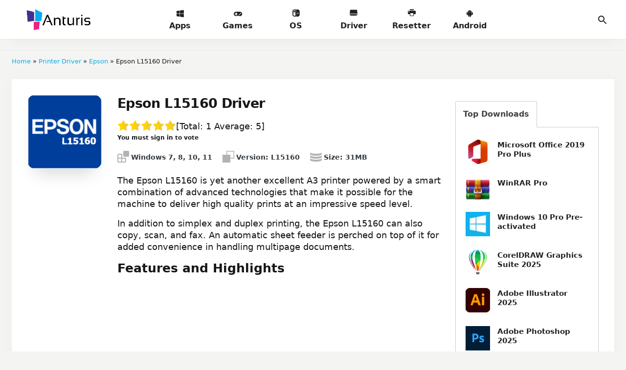

--- FILE ---
content_type: text/html; charset=UTF-8
request_url: https://anturis.com/epson-l15160-driver/
body_size: 33118
content:
<!DOCTYPE html>
<html id="html" class="ap-open hfix" prefix="og: https://ogp.me/ns#"lang="en-US" prefix="og: https://ogp.me/ns#">
<head>
<meta charset="UTF-8">
<meta http-equiv="Content-Type" content="text/html; charset=utf-8">
<meta name="viewport" content="initial-scale=1.0, maximum-scale=5.0, width=device-width">
<meta name="HandheldFriendly" content="true">
<!-- Search Engine Optimization by Rank Math - https://rankmath.com/ -->
<title>Epson L15160 Driver Free Download (2025 Latest)</title>
<meta name="description" content="You can download Epson L15160 Driver for Windows 11, 10, 8, and 7 (32 / 64-bit) from Anturis. The Epson L15160 is yet another excellent A3 printer powered by a smart combination of advanced technologies."/>
<meta name="robots" content="follow, index, max-snippet:-1, max-video-preview:-1, max-image-preview:large"/>
<link rel="canonical" href="https://anturis.com/epson-l15160-driver/" />
<meta name="twitter:card" content="summary_large_image" />
<meta name="twitter:title" content="Epson L15160 Driver Free Download (2025 Latest)" />
<meta name="twitter:description" content="You can download Epson L15160 Driver for Windows 11, 10, 8, and 7 (32 / 64-bit) from Anturis. The Epson L15160 is yet another excellent A3 printer powered by a smart combination of advanced technologies." />
<meta name="twitter:image" content="https://anturis.com/wp-content/uploads/2023/11/Epson-L15160-Driver.png" />
<meta name="twitter:label1" content="Written by" />
<meta name="twitter:data1" content="Marteen Roose" />
<meta name="twitter:label2" content="Time to read" />
<meta name="twitter:data2" content="2 minutes" />
<!-- /Rank Math WordPress SEO plugin -->
<link rel='dns-prefetch' href='//www.googletagmanager.com' />
<meta name="generator" content="Redux 4.4.5" /><style> 
li.wpmi-custom-style-4062 .wpmicons-set i,
li.wpmi-custom-style-4062 .wpmicons-set img{
font-size: 16px;
}
li.wpmi-custom-style-4062 > a span.wpmi-mlabel,
li.wpmi-custom-style-4062 > a span.wpmi-mlabel span{
font-size: 12px;
}
li.wpmi-custom-style-4065 .wpmicons-set i,
li.wpmi-custom-style-4065 .wpmicons-set img{
font-size: 16px;
}
li.wpmi-custom-style-4065 > a span.wpmi-mlabel,
li.wpmi-custom-style-4065 > a span.wpmi-mlabel span{
font-size: 12px;
}
li.wpmi-custom-style-12408 .wpmicons-set i,
li.wpmi-custom-style-12408 .wpmicons-set img{
font-size: 16px;
}
li.wpmi-custom-style-12408 > a span.wpmi-mlabel,
li.wpmi-custom-style-12408 > a span.wpmi-mlabel span{
font-size: 12px;
}
li.wpmi-custom-style-4064 .wpmicons-set i,
li.wpmi-custom-style-4064 .wpmicons-set img{
font-size: 16px;
}
li.wpmi-custom-style-4064 > a span.wpmi-mlabel,
li.wpmi-custom-style-4064 > a span.wpmi-mlabel span{
font-size: 12px;
}
li.wpmi-custom-style-12407 .wpmicons-set i,
li.wpmi-custom-style-12407 .wpmicons-set img{
font-size: 16px;
}
li.wpmi-custom-style-12407 > a span.wpmi-mlabel,
li.wpmi-custom-style-12407 > a span.wpmi-mlabel span{
font-size: 12px;
}
li.wpmi-custom-style-12415 .wpmicons-set i,
li.wpmi-custom-style-12415 .wpmicons-set img{
font-size: 16px;
}
li.wpmi-custom-style-12415 > a span.wpmi-mlabel,
li.wpmi-custom-style-12415 > a span.wpmi-mlabel span{
font-size: 12px;
}
</style>
<meta name="generator" content="Site Kit by Google 1.164.0" />
<!-- Schema & Structured Data For WP v1.9.109.1 - -->
<script type="application/ld+json" class="saswp-schema-markup-output">
[{"@context":"https://schema.org/","@type":"SoftwareApplication","@id":"https://anturis.com/epson-l15160-driver/#SoftwareApplication","datePublished":"2023-11-15T21:36:44-05:00","dateModified":"2025-03-26T11:02:16-04:00","author":{"@type":"Person","name":"Marteen Roose","url":"https://anturis.com/author/marteen10/","sameAs":[],"image":{"@type":"ImageObject","url":"https://secure.gravatar.com/avatar/44c66a55ed62c88d3b87182ec7e3dda7?s=96&d=mm&r=g","height":96,"width":96}},"publisher":{"@type":"Organization","name":"SoftLoris","url":"https://anturis.com","logo":{"@type":"ImageObject","url":"https://anturis.com/wp-content/uploads/2022/09/Anturis-Single-Logo-2.png","width":"256","height":"256"}},"name":"Epson L15160 Driver","operatingSystem":"Windows","applicationCategory":["Epson","Printer Driver"],"offers":{"price":"0","priceCurrency":"USD"},"aggregateRating":{"@type":"AggregateRating","ratingCount":1,"ratingValue":5,"bestRating":5,"worstRating":1},"image":[{"@type":"ImageObject","@id":"https://anturis.com/epson-l15160-driver/#primaryimage","url":"https://anturis.com/wp-content/uploads/2023/11/Epson-L15160-Driver.png","width":"320","height":"320"},{"@type":"ImageObject","url":"https://anturis.com/wp-content/uploads/2023/11/Epson-L15160.jpg","width":1200,"height":1050}]}]
</script>
<link rel="icon" href="https://anturis.com/wp-content/uploads/2022/09/cropped-Anturis-Single-Logo-1-32x32.png" sizes="32x32" />
<link rel="icon" href="https://anturis.com/wp-content/uploads/2022/09/cropped-Anturis-Single-Logo-1-192x192.png" sizes="192x192" />
<link rel="apple-touch-icon" href="https://anturis.com/wp-content/uploads/2022/09/cropped-Anturis-Single-Logo-1-180x180.png" />
<meta name="msapplication-TileImage" content="https://anturis.com/wp-content/uploads/2022/09/cropped-Anturis-Single-Logo-1-270x270.png" />
<style type="text/css" id="wp-custom-css">
.post_headerme {
color: #747474!important;
}
.app_list .item_app.mod .img::before {
display: none!important;
}
.carousel-apps .item_app.mod .img::before {
display: none!important;
}
.tutor_link a {
color: red !important;
}
.tutor_link {
color: #222 !important;
}
html.darkmod .box_grey {
background-color: #ffffff!important;
}
html.darkmod  .spec > li .spec_icon > svg {
color: #c4c4c4!important;
}
html.darkmod .box_shadow {
background-color: #ffffff!important;
}
html.darkmod .app_view_wrp {
background-color: #ffffff!important;
}
html.darkmod .app_view_pad .spec {
color: #343a40!important;
}
.developer.xsmf.muted a {
color: #b2b2b2!important;
}
@media (min-width: 992px) {
html.darkmod .carousel-apps-out::after {
background-image: linear-gradient(90deg, #fff 0, rgba(18, 20, 22, 0) 100%)!important;
}
}
html.darkmod .app_list .item_app {
background-color: #ffffff!important;
}
html.darkmod .app_list .item_app:active {
background-color: #ffffff!important;
}
@media (min-width: 992px) {
html.darkmod .foot_line {
background-color: #ffffff!important;
color: #222!important;
}
}
html.darkmod .modal, html.darkmod body {
background: #fff!important;
color: #121416!important;
}
html.darkmod .card-list .item_app, html.darkmod .carousel-apps .item_app {
background-color: #fff!important;
}
html.darkmod .muted {
color: #b2b2b2!important;
}
.dopinfo-cox {
background-color: #fff;
padding: 15px 15px 7px 15px!important;
margin-top: 0;
margin-bottom: 1rem;
box-shadow: 0 0.75rem 2rem 0 rgba(0, 0, 0, .05), 0 0 0 1px rgba(0, 0, 0, .01);
border-radius: 0.75rem;
}
.dopinfo-cox strong {
color: #00ADEF;
font-weight: 500!important;
}
.hmenu a {
/* color: red!important; */
font-size: 16px!important;
}
.pt-cv-ifield img {
border-radius: 10px!important;
}
.pt-cv-wrapper .pagination>.active>a, .pt-cv-wrapper .pagination>.active>a:focus, .pt-cv-wrapper .pagination>.active>a:hover, .pt-cv-wrapper .pagination>.active>span, .pt-cv-wrapper .pagination>.active>span:focus, .pt-cv-wrapper .pagination>.active>span:hover {
z-index: 2;
color: #fff;
background-color: #f4f5f3!important;
border-color: #000000!important;
cursor: default;
}
.pt-cv-pagination[data-isblock=''] li.active a {
border-color: rgba(66,139,202,.2)!important;
}
div#sp-wp-tabs-wrapper_15830 {
margin: -0.75rem!important;
padding: 10px 155px!important;
}
h2.sp-tab__section_title_15830 {
display: none;
}
div#sp-wp-tabs-wrapper_15830 {
margin-top: 50px!important;
}
.pt-cv-view .pt-cv-ifield {
margin-bottom: 0!important;
height: 170px!important;
}
.item_app.mod .meta::before {
display: none!important;
}
.nesabadesc {
color: red;
text-align: center;
font-size: 13px;
margin-bottom: 15px;
}
.progress_bar {
margin: auto;
width: 450px;
max-width:80%;
height: 15px;
box-shadow: 0px 0px 4px #ffffffd1;
border-radius: 20px;
position: relative;
overflow: hidden;
}
.progress_bar:before {
content: '';
width: 200%;
height: 100%;
position: absolute;
animation: progress-anime 10s ease-out infinite;
background: linear-gradient(to right, #00ADEF 0%,#00ADEF 50%,#d2d2d2 50%,#d2d2d2 100%);
}
@keyframes progress-anime {
0% {left: -100%;}
75% {left: -5%;}
85% {left: -5%;}
95% {left: 0;}
}
.yasr-custom-text-vv-before {
display: none!important;
}
body {
font-family: -apple-system,system-ui,BlinkMacSystemFont,"Segoe UI",Helvetica,Arial,sans-serif,"Apple Color Emoji","Segoe UI Emoji","Segoe UI Symbol"!important;
font-size: 17.5px!important;
font-weight: 400!important;
line-height: 1.6!important;
color: #151617;
text-align: left;
background-color: #fff;
}
/* Hide comment for Single */
li#hide {
display: none;
}
.dopinfo-co li {
list-style: none;
margin-left: -20px;
margin-top: 5px;
}
.dopinfo-co {
background-color: #fff;
color: #FF5722;
width:95%;
font-weight: 500;
padding: 10px 0 0.1px 0;
margin-top: 0;
margin-bottom: 1rem;
box-shadow: 0 0.75rem 2rem 0 rgba(0, 0, 0, .05), 0 0 0 1px rgba(0, 0, 0, .01); 
border-radius: 0.75rem;
position: relative;
}
.top-apps {
margin: 25px;
}
.top-apps .pt-cv-view .pt-cv-ifield {
margin-bottom: 0!important;
height: 250px!important;
text-align: center;
}
.dopinfo a {
color: #338FFF!important;
}
.dopinfo {
box-shadow: none!important;
padding: 0.2rem!important;
text-align: center;
}
.post_mid a {
color: #00ADEF;
}
.custom_str {
display: none!important;
}
@media (max-width: 782px) {
.custom_str {
display: none!important;
}
.yasr-vv-stats-text-container {
display: none!important;
}
}
.yasr-custom-text-vv-before {
display: none;
}
.tool-btn > svg {
color: #222!important;
}
.btn-close > svg {
color: #222!important;
}
a.btn.btn-lg.btn-telegram {
display: none!important;
}
i.wpmi-icon:not(.wpmi-label-1).wpmi-position-before {
margin-right: 0.5em;
margin-left: -20px!important;
color: #444444!important;
}
.section {
margin-bottom: -50px!important;
}
body.body-main .code-block.code-block-3 {
margin-bottom: 10px!important;
}
body.body-main .section-btn {
display:none!important;
}
.box_grey.app_moreinfo {
color: #222;
}
.btn.btn-green {
box-shadow: 0 0.5rem 1.5rem 0 #03a9f421!important;
}
.btn.btn-green:hover {
box-shadow: none!important;
}
.timer {
background-color: #00adef!important;
box-shadow: #008abf!important;
}
.cbtn {
background-color: #00adef!important;
}
p.post-modified-info {
display: none;
}
.app_view_pad .winx_button {
margin-left: -10px;
}
.download_line > .size {
border-radius: 1rem!important;
}
table.redTable {
border: 2px solid #c3c3c3;
background-color: #fbfbfb;
width: 100%;
text-align: center;
border-collapse: collapse;
margin-bottom:20px;
}
table.redTable td, table.redTable th {
border: 1px solid #AAAAAA;
padding: 3px 2px;
}
table.redTable tbody td {
font-size: 13px;
}
table.redTable tr:nth-child(even) {
background: #e3e3e3;
}
table.redTable thead {
background: #00adef;
}
table.redTable thead th {
font-size: 19px;
font-weight: bold;
color: #FFFFFF;
text-align: center;
border-left: 2px solid #AAAAAA;
}
table.redTable thead th:first-child {
border-left: none;
}
table.redTable tfoot {
font-size: 13px;
font-weight: bold;
color: #FFFFFF;
background: #A40808;
}
table.redTable tfoot td {
font-size: 13px;
}
table.redTable tfoot .links {
text-align: right;
}
table.redTable tfoot .links a{
display: inline-block;
background: #FFFFFF;
color: #A40808;
padding: 2px 8px;
border-radius: 5px;
}
li.catbar_category {
display: none!important;
}
#wpdcom .wpd-up svg {
fill: #00adef!important;
}
#wpdcom .wpd-up {
color: #222 !important;
}
#wpdcom .wpd-blog-administrator .wpd-comment-author, #wpdcom .wpd-blog-administrator .wpd-comment-author a {
color: #fff!important;
background: #8bc34a!important;
padding: 2px 5px 2px 5px!important;
border-radius: 4px!important;
}
#wpdcom .wpd-blog-guest .wpd-comment-author, #wpdcom .wpd-blog-guest .wpd-comment-author a {
color: #fff!important;
background: #00adef!important;
padding: 2px 5px 2px 5px!important;
border-radius: 4px!important;
}
i.fas.fa-share-alt {
display: none!important;
}
i.fas.fa-rss {
display: none!important;
}
i.fas.fa-link {
display: none!important;
}
#wpdcom .wpd-blog-administrator .wpd-comment-label {
color: #ffffff!important;
background-color: #00adef!important;
border: none!important;
}
#wpdcom.wpd-layout-1 .wpd-comment .wpd-blog-administrator .wpd-avatar img {
border-color: #00adef!important;
}
#wpdcom .wpd-prim-button {
background-color: #00adef!important;
color: #FFFFFF!important;
}
.wpd-follow-link.wpd_not_clicked.wpd-follow {
display: none!important!important;
}
#wpdcom .wpd-thread-head .wpd-thread-info {
border-bottom: 2px solid #00adef!important;
}
#wpdcom .wpd-comment-text {
font-size: 1rem!important;
padding: 0 0 8px 0;
word-break: break-word;
}
div#comments {
background: #fff!important;
}
.textwidget.custom-html-widget {
margin: 50px 1px!important;
}
.sp-ea-single .ea-header a {
font-size: 1rem!important;
}
div#sp-ea-178625 {
margin-top: 20px;
}
#sp-ea-178625.sp-easy-accordion>.sp-ea-single>.sp-collapse>.ea-body {
background: #fff;
color: rgba(21, 22, 23, 0.65)!important;
}
.anturis_app_info {
color: rgba(21, 22, 23, 0.65)!important;
}
.textwidget.custom-html-widget h2 {
color: #151617;
font-size: 27px!important;
font-weight: 600;
}
.social {
font-size: 11px!important;
}
.cat-apps-title {
text-transform: capitalize;
}
span.copyright_i1.fbold {
display: none;
}
.breadcrumbs.xsmf {
text-transform: capitalize!important;
}
.trp-language-switcher > div {
border: none!important;
}
.trp_language_switcher_shortcode {
width: 80%;
}
.trp-language-switcher > div > a {
color: #222!important;
}
.trp-language-switcher > div > a:hover {
background: #fff!important;
}
@media (min-width: 782px) {
.code-block.code-block-4 {
margin-left: -85px!important;
}
.app_view_pad {
padding-left: 11.5rem!important;
padding-right: 20rem!important;
}
}
.app_view-first .img {
width: 9.5rem!important;
height: 9.5rem!important;
}
.wrp {
padding: 0 1rem!important;
}
.section-btn {
margin-bottom: -80px!important;
}
svg.i__search {
color: #4e4d4d;
}
.code-block.code-block-7 {
margin-top: -40px!important;
margin-bottom: -60px!important;
}
.search_field > input {
font-size: 1.125rem!important;
height: 4.25rem!important;
}
ins.adsbygoogle.headerapps {
margin-top: -10px;
}
.code-block.code-block-3 {
margin-bottom: -10px!important;
}
.box-file-img {
margin-top: 20px!important;
}
.pt-cv-view .pt-cv-ifield {
margin-bottom: 0!important;
height: 300px;
}
}
.pt-cv-colsys .pt-cv-content-item {
flex: none;
max-width: initial;
}
@media (min-width: 992px) {
.pt-cv-wrapper .col-md-12 {
width: 100%;
}
}
.pt-cv-ifield {
box-shadow: 0 0.25rem 1.5rem 1px rgb(0 0 0 / 5%)!important;
}
.pt-cv-ifield {
box-shadow: 0 0.25rem 1.5rem 1px rgb(0 0 0 / 3%);
background-color: #fff;
border-radius: 0.125rem;
padding: 1.5rem;
position: relative;
}
.pt-cv-view .pt-cv-ifield {
margin-bottom: 0!important;
}
.pt-cv-content {
color: #b2b2b2;
font-size: .8125rem;
}
a._blank.pt-cv-readmore.btn.btn-success {
display: none;
}
.kk-star-ratings .kksr-legend {
margin-left: 1px!important;
}
.dopinfo {
margin-bottom: 15px !important;
}
@media screen and (max-width: 865px) {
div#sp-wp-tabs-wrapper_15830 {
margin: -0.75rem!important;
padding: 10px 10px!important;
}
#sp-wp-tabs-wrapper_15830.sp-tab__lay-default > ul {
border-bottom: 1px solid #cccccc;
width: 100%!important;
padding: 10px!important;
}
img.alignnone {
width: 100%!important;
height: auto!important;
}
.wrp {
padding: 2px!important;
}
.app_view-first .img {
width: 8.5rem!important;
height: 8.5rem!important;
}
html.hm .hmenu.open .btn-close, html.hm .hmenu.open > .head_menu {
transform: translateY(0);
opacity: 1;
color: #222;
}
#wpdcom.wpd-layout-1 .wpd-comment .wpd-comment-label {
margin-bottom: 9px!important;
}
div#comments {
background: #fff!important;
padding:20px!important;
}
.app_moreinfo_item.novirus > i {
background-color: #e6e6e6!important;
}
.textwidget.custom-html-widget h2 {
font-size: 1.3rem!important;
}
.textwidget.custom-html-widget {
margin:20px!important;
}
.hmenu {
color: #fff!important;
background-color: #fff!important;
}
.wpmicons-set.wpmicons-avicon {
display: initial;
margin-right: 15px!important;
font-size:15px!important;
}
.code-block.code-block-7 {
display: none!important;
}
.box-file-img {
margin-top: 55px!important;
}
.code-block.code-block-3 {
margin-bottom: -50px!important;
}
.headerapps {
width:336px;
height:280px;
background:#F1F1F1;
}
.topappsbox {
width:300px;
height:250px;
background:#F1F1F1;
}
.fancybox-image {
width: 100%!important;
max-width:400px!important;
height:auto!important;
}
.screenshots_swiper img {
width: auto!important;
height: 300px!important;
max-height:300px!important;
}
.box_grey.app_moreinfo {
margin-top: -150px!important;
}
.app_view_pad > .rate {
display: none !important;
}
.kksr-legend {
display: none;
}
.custom_star_mobile {
margin-left: -25px;
}
.logo img {
max-width: none!important;
width: 170px!important;
display: block;
margin-top: 8px !important;
margin-left: -10px;
}
#breadcrumbs {
margin: 7px 7px 7px 23px!important;
}
.breadcrumbs.xsmf {
white-space: normal;
display: block!important;
overflow-x: auto;
padding:5px 25px;
font-size:12px!important;
}
#hide {display:absolute!important}
}
@media screen and (min-width: 865px) {
input.aligncenter.wp-image-1496 {
width: 40%!important;
}
.headerapps {
width:970px;
height:250px;
background:#F1F1F1;
}
.screenshots_swiper img {
width: 100%!important;
height: 400px!important;
max-height:400px!important;
}
.fancybox-image {
width: 100%!important;
max-width:1024px!important;
height:auto!important;
}
.box-file > .foot {
margin-bottom: 50px!important;
}
.custom_star_mobile {
display: none;
}
.logo img {
max-width: 100%!important;
max-height: 100%;
margin-left: 15px;
display: block;
}
.dopinfo {
margin-top: -10px !important;
}
}
.download_line.green:hover {
background-color: #ff6a3c !important;
}
.dopinfo-icon {
color: #FFF!important;
}
.dopinfo span {
color: #00adef !important;
}
img.aligncenter {
width: 100%!important;
height: auto!important;
}
@media (min-width: 1280px) {
.xxlgf {
font-size: 27px!important;
}
.app_view_pad .rate {
margin-top: 10px!important;
}
}
.catbar > li > a {
font-weight: 700;
font-size: 12px!important;
}
.relatedsoft {
background:#F6F5F2;
font-size:0.9rem!important;
margin-bottom:10px;
}
.relatedsoft h3{
margin-bottom: 0px;
padding:15px 10px 10px 15px;
margin-left: 10px;
}
.relatedsoft a {
font-weight:400;
color: #2d2d2d!important;
}
.relatedsoft a:hover {color:#0099cc;}
.relatedsoft ul{list-style-type:none;
display: inline-block;
margin-top: 2px;
}
.relatedsoft ul li{background:url(https://anturis.com/wp-content/uploads/2023/01/sign-check-icon.png) left top no-repeat;
padding-left:30px;margin-top:10px;line-height:21px; }
.content h2 {
font-size: 25px!important;
font-weight:500!important;
}
.content h3 {
font-size: 20px!important;
font-weight:500!important;
}
span.tableOfIcon {
display: none;
}
p.smf.d-none.d-md-block {
display: none!important;
}
.page_file-h {
display: none;
}
.nsmd_sidebar {
width: 160px;
height: 600px;
}
.breadcrumbs.xsmf {
margin: 10px 0;
margin-top: -20px!important;
}
ul.spec.fbold {
font-size: 14px;
margin-top: -20px;
color: #5a5a5a;
display:none;
}
.box-file-img {
height: 9.5rem!important;
width: 9.5rem!important;
margin: 0 auto;
margin-bottom: 1.25rem!important;
}
.anturis_media {
width: 320px;
height: 100px;
}
@media(min-width: 500px) {
.anturis_media {
width: 468px;
height: 60px;
}
}
@media(min-width: 800px) {	
.anturis_media {
background:#F4F4F4;
width: 970px;
height: 250px;
margin: auto;
}
}
.anturis_media1 {
background:#F4F4F4;
margin-top:50px;
width: 300px;
height: 250px;
}
@media(min-width: 800px) {
.anturis_media1 {
margin:10px 15px 15px 15px;
float:left;
width: 300px;
height: 250px;
}
}
.toolbar.tb_showfull {
margin-top: -40px;
}
.notification.is-black {
display:none!important;
}
@media (max-width: 1024px) {
#sticky-sidebar {
display:none!important;
}
.header > header {
height: 4rem;
background: #fff!important;
}
.logo {
position: absolute;
margin-top: 6px!important;
margin: 0 auto!important;
transform: translateX(-50%);
}
.butterbrod {
color:#222!important;
}
}
.btn.btn-green {
background-color: #00adef!important;
box-shadow: 0 0.5rem 1.5rem 0 #ffe3da;
}
.download_line.green {
border-radius: 1rem!important;
width: auto;
margin: 0 auto;
color: #fff !important;
background-color: #00ADEF!important;
margin: 10px!important;
}
.download_line.green:hover {
background:#008abf!important;
}
.the_advanced_excerpt {
background-color: #fff;
/* font-weight: 700; */
padding: 1.5rem 1rem;
margin-top: 2.25rem;
margin-bottom: 2rem;
box-shadow: 0 0.75rem 2rem 0 rgb(0 0 0 / 5%), 0 0 0 1px rgb(0 0 0 / 1%);
border-radius: 0.75rem;
position: relative;
}
.the_advanced_excerpt h2 {
font-size: 19px;
}
@media (min-width: 576px) {
.header > header {
padding: 0px 2rem;
background: #fff!important;
}
}
.submenu {
background: #00adef!important;
}
button#qsearch_btn {
color: #fff;
}
.head_menu_f {
color: #222;
}
.h2, h2 {
font-size: 1.5rem;
font-weight: 600;
}
.box_grey.app_moreinfo {
margin-top: -25px;
}
img.aligncenter.size-full {
width: 100%;
height: auto;
}
.news_updates {
display: none;
}
.dl_button2 {
display: flex;
align-items: center;
justify-content: center;
font-weight: 600;
}
.sep_line {
margin-top: 20px;
}
iframe.__youtube_prefs__ {
border-width: 0;
width: 100%;
height: 400px;
}
.logo {
margin: 0 20px!important;
}
.foot.cache {
display: none!important;
}
figure.gallery-item img {
width: 75px!important;
height: auto;
}
i.wpmi-icon:not(.wpmi-label-1).wpmi-position-before {
margin-right: 0.5em;
margin-top: -1px;
}
div#pg-12247-1 {
margin-top: -45px;
}
div#pg-12247-2 {
margin-top: -45px;
}
div#pg-12247-3 {
margin-top: -45px;
}
div#pg-12247-4 {
margin-top: -45px;
}
div#pg-12247-5 {
margin-top: -45px;
}
div#pg-12247-6 {
margin-top: -45px;
}
div#pg-12247-7 {
margin-top: -45px;
}
div#pg-12247-8 {
margin-top: -45px;
}
div#pg-12247-9 {
margin-top: -45px;
}
div#pg-12247-10 {
margin-top: -45px;
}
.panel-grid-cell .widget-title {
margin-top: 0;
margin-left: 30px;
}
li.cv-pageitem-number {
display: none!important;
}
.category-windows-apps .breadcrumbs.xsmf {
display:none!important;
}
@media (max-width: 575px) {
.logo > a {
margin-top: 10px!important;
margin-right: 40px!important;
}
}
.note_me_rey {
display: none!important;
}
span.copyright_i2 {
display: none!important;
}
@media (min-width: 1280px) {
.xxlgf {
font-size: 27px!important;
}
.app_view_pad .rate {
margin-top: 10px!important;
}
}
.catbar > li > a {
font-weight: 700;
font-size: 12px!important;
}
span.tableOfIcon {
display: none;
}
p.smf.d-none.d-md-block {
display: none!important;
}
.page_file-h {
display: none;
}
.breadcrumbs.xsmf {
margin: 10px 0;
margin-top: -20px!important;
}
ul.spec.fbold {
font-size: 14px;
margin-top: -20px;
color: #5a5a5a;
display:none;
}
.box-file-img {
height: 9.5rem!important;
width: 9.5rem!important;
margin: 0 auto;
margin-bottom: 1.25rem!important;
}
.anturis_sidebar {
width: 300px;
height: 600px;
}
.anturis_header {
width: 320px;
height: 100px;
}
@media(min-width: 500px) {
.anturis_header {
width: 468px;
height: 60px;
}
}
@media(max-width: 1024px) {
#sticky-sidebar {
display:none!important;
}
#sticky-alternatives {
display:none!important;
}
}
.toolbar.tb_showfull {
margin-top: -40px;
}
.code-block.code-block-3 {
margin-top: 20px!important;
}
@media(min-width: 800px) {	
.anturis_header {
background:#F4F4F4;
width: 970px;
height: 250px;
margin: auto;
}
}
.anturis_post1 {
background:#F4F4F4;
margin-top:50px;
width: 300px;
height: 250px;
}
@media(min-width: 800px) {
.anturis_post1 {
margin:35px 15px 15px 15px;
float:right;
width: 300px;
height: 250px;
}
}
.the_advanced_excerpt {
background-color: #fff;
/* font-weight: 700; */
padding: 1.5rem 1rem;
margin-top: 2.25rem;
margin-bottom: 2rem;
box-shadow: 0 0.75rem 2rem 0 rgb(0 0 0 / 5%), 0 0 0 1px rgb(0 0 0 / 1%);
border-radius: 0.75rem;
position: relative;
}
.the_advanced_excerpt h2 {
font-size: 19px;
}
.code-block.code-block-16 .our-blogs {
display:none;
}
.notifications {
background: #00adef;
padding: 7px 2px 2px 2px;
color: white;
}
.apachememe .kk-star-ratings.rate.kksr-shortcode {
display:none;
}
.category-docs .spec_addon {
display: none!important;
}
.h2, h2 {
font-size: 1.5rem;
font-weight: 600;
}
.box_grey.app_moreinfo {
margin-top: -25px;
}
img.aligncenter.size-full {
width: 100%;
height: auto;
}
.news_updates {
display: none;
}
.dl_button2 {
display: flex;
align-items: center;
justify-content: center;
font-weight: 600;
}
.sep_line {
margin-top: 20px;
}
iframe.__youtube_prefs__ {
border-width: 0;
width: 100%;
height: 400px;
}
.logo {
margin: 0 20px!important;
}
button#darkmod_btn {
display: none!important;
}
.app_screens {
/*    display: none; */
}
</style>
<meta name="theme-color" content="#fff" />
<script async src="https://pagead2.googlesyndication.com/pagead/js/adsbygoogle.js?client=ca-pub-4943118450042719" crossorigin="anonymous"></script>
<script type='text/javascript' src='//pl26232776.effectiveratecpm.com/45/68/71/456871ef45ae5536cdc778760228eaf1.js'></script>
<style type="text/css" media="screen">.is-menu path.search-icon-path { fill: #848484;}body .popup-search-close:after, body .search-close:after { border-color: #848484;}body .popup-search-close:before, body .search-close:before { border-color: #848484;}</style>			<style type="text/css">
</style>
<!-- Theme Color -->
<meta content='#151E53' name='theme-color'/>
<meta content='#00ADEF' name='msapplication-navbutton-color'/>
<meta content='#00ADEF' name='apple-mobile-web-app-status-bar-style'/>
<!-- Theme Favicon -->
<link rel="shortcut icon" href="https://anturis.com/wp-content/uploads/2022/09/Anturis-Single-Logo-1.png" type="image/x-icon" />
<!-- Theme Styles for appsnesaba v1.3 -->
<style id="root-style-appsnesaba-v1.3"><!-- :root{--head_bg: url(https://an1.demos.web.id/wp-content/themes/an1/assets/images/head-bg.jpg);--head_bg_min: url();--head_bg_min_2: url(https://an1.demos.web.id/wp-content/themes/an1/assets/images/head-bg-min2.jpg);--sep: url(https://an1.demos.web.id/wp-content/themes/an1/assets/images/sep.svg);--bg: url(https://an1.demos.web.id/wp-content/themes/an1/assets/images/bg.svg);--color_link: #00ADEF;--color_button: #00ADEF;--color_button_hover: #007EAC;--color_list: #00ADEF;--color_button_more: #00ADEF;--color_button_orange: #00ADEF;--svg_rating: url("data:image/svg+xml,%3Csvg xmlns='http://www.w3.org/2000/svg' viewBox='0 0 24 24'%3E%3Cpath fill='%23F9A600' d='M12,17.27L18.18,21l-1.64-7.03L22,9.24l-7.19-0.61L12,2L9.19,8.63L2,9.24l5.46,4.73L5.82,21L12,17.27z'/%3E%3C/svg%3E");--color_footer: #EDEFEC;--font_body: Montserrat;--color_mods_svg: #FFFF00;--color_mods_text: #FF0000;--color_rgb: rgba(0,173,239, 0.1);--app_alternatives_icon: url(https://anturis.com/wp-content/themes/appsnesaba/assets/images/app-alternatives.svg);--star_icon: url(https://anturis.com/wp-content/themes/appsnesaba/assets/images/stars-solid.svg);--review_icon: url(https://anturis.com/wp-content/themes/appsnesaba/assets/images/review.svg);--text_mods: "MOD";--font_body_rtl: ;}--></style>	
<link rel='stylesheet' id='css-appsnesaba-v1.3' href='//anturis.com/wp-content/cache/wpfc-minified/8wmlv17c/hcug4.css' type='text/css' media='all' />
<link rel='stylesheet' id='version-css-appsnesaba-v1.3' href='//anturis.com/wp-content/cache/wpfc-minified/edm606kb/hcug4.css' type='text/css' media='all' />
<link rel='stylesheet' id='download-css-appsnesaba-v1.3' href='//anturis.com/wp-content/cache/wpfc-minified/md90mubc/hcug4.css' type='text/css' media='all' />
<!-- Theme Styles for appsnesaba v1.3 -->
<script src='//cdnjs.cloudflare.com/ajax/libs/jquery/3.1.1/jquery.min.js'></script>
<link rel="preconnect" href="https://fonts.googleapis.com">
<link rel="preconnect" href="https://fonts.gstatic.com" crossorigin>
</head>
<body>
<div class="header"> 
<header> 
<h1 class="logo"> 
<a href="https://anturis.com/" title="Anturis"><img loading="lazy" class="lazy" src='' data-src='https://anturis.com/wp-content/uploads/2022/09/Anturis-3-final.png' /><span class="vhide">anturis.com</span></a> 
</h1><button class="head_menu_btn d-block d-lg-none" type="button" aria-label="Menu"><span class="butterbrod"><i></i><i></i><i></i></span></button> 
<div class="hmenu"> 
<button class="btn-close hmenu_close d-block d-lg-none" type="button"><svg class="i__close"><use xlink:href="#i__close"></use></svg></button> 
<div class="head_menu"> 
<ul class="head_menu_f"><li class=""><a class="xsmf fbold "  href="https://anturis.com/windows-apps/"  ><span><div class='wpmicons-set wpmicons-avicon'><i class='fa fa-windows' aria-hidden='true'></i></div><span class='wpmi-mlabel'>Apps</span></span></a></li>
<li class=""><a class="xsmf fbold "  href="https://anturis.com/pc-games/"  ><span><div class='wpmicons-set wpmicons-avicon'><i class='fa fa-gamepad' aria-hidden='true'></i></div><span class='wpmi-mlabel'>Games</span></span></a></li>
<li class=""><a class="xsmf fbold "  href="https://anturis.com/operating-system/"  ><span><div class='wpmicons-set wpmicons-avicon'><i class='fab fa-nintendo-switch' aria-hidden='true'></i></div><span class='wpmi-mlabel'>OS</span></span></a></li>
<li class=""><a class="xsmf fbold "  href="https://anturis.com/printer-driver/"  ><span><div class='wpmicons-set wpmicons-avicon'><i class='icon icon-drive' aria-hidden='true'></i></div><span class='wpmi-mlabel'>Driver</span></span></a></li>
<li class=""><a class="xsmf fbold "  href="https://anturis.com/printer-resetter/"  ><span><div class='wpmicons-set wpmicons-avicon'><i class='icon icon-printer' aria-hidden='true'></i></div><span class='wpmi-mlabel'>Resetter</span></span></a></li>
<li class=""><a class="xsmf fbold "  href="https://anturis.com/mobile-apps/"  ><span><div class='wpmicons-set wpmicons-avicon'><i class='fa fa-android' aria-hidden='true'></i></div><span class='wpmi-mlabel'>Android</span></span></a></li>
</ul>
<ul class="head_menu_s d-lg-none">
<li class="page_item page-item-13177"><a href="https://anturis.com/about-us/">About Us</a></li>
<li class="page_item page-item-12247"><a href="https://anturis.com/homepage/">Home</a></li>
<li class="page_item page-item-13183"><a href="https://anturis.com/privacy-policy/">Privacy Policy</a></li>
<li class="page_item page-item-13180"><a href="https://anturis.com/terms-and-conditions/">Terms and Conditions</a></li>
</ul> 
<div class="head_menu_s_foot d-lg-none">
<!--add wpml translatepress language-->
</div> 
</div> 
</div> 
<div class="tools"> 
<button id="darkmod_btn" class="darkmod_btn tool-btn" aria-label="Dark Theme"> <svg width="24" height="24"><use xlink:href="#i__darkmod"></use></svg> </button> 
<button id="qsearch_btn" class="qsearch tool-btn" aria-label="Search"> <svg width="24" height="24"><use xlink:href="#i__search"></use></svg> </button>
</div>	</header>	
</div>
<div class="toolbar tb_showfull">
<div class="toolbar_right">
<button id="catmenu_btn" class="btn btn-sm catsmenu_btn xsmf" type="button">
<span class="uppercase fbold">Epson</span>			<i class="arrow_drop"></i>
</button>
</div>
<div class="modal modal_menu" id="catmenu_modal">
<div class="modal_content">
<button class="btn-close modal_close" type="button"><svg class="i__close"><use xlink:href="#i__close"></use></svg></button>
<div class="modal_wrap">
<ul class="modal_catmenu"> 						
<li><a href="https://anturis.com/mobile-apps/"><span>Android</span></a></li><ul style="list-style: none;"><li><a href="https://anturis.com/mobile-apps/games/"><span>Games (157)</span></a></li><li><a href="https://anturis.com/mobile-apps/programs/"><span>Programs (159)</span></a></li></ul><li><a href="https://anturis.com/android-apk/"><span>Android APK</span></a></li><li><a href="https://anturis.com/blog/"><span>Blog</span></a></li><li><a href="https://anturis.com/docs/"><span>Docs</span></a></li><li><a href="https://anturis.com/knowledge-base/"><span>Knowledge Base</span></a></li><li><a href="https://anturis.com/operating-system/"><span>Operating System</span></a></li><li><a href="https://anturis.com/pc-games/"><span>PC Games</span></a></li><li><a href="https://anturis.com/printer-driver/"><span>Printer Driver</span></a></li><ul style="list-style: none;"><li><a href="https://anturis.com/printer-driver/brother/"><span>Brother (41)</span></a></li><li><a href="https://anturis.com/printer-driver/canon/"><span>Canon (79)</span></a></li><li><a href="https://anturis.com/printer-driver/epson/"><span>Epson (160)</span></a></li><li><a href="https://anturis.com/printer-driver/hp/"><span>HP (82)</span></a></li><li><a href="https://anturis.com/printer-driver/samsung/"><span>Samsung (0)</span></a></li></ul><li><a href="https://anturis.com/printer-resetter/"><span>Printer Resetter</span></a></li><ul style="list-style: none;"><li><a href="https://anturis.com/printer-resetter/canon-printer-resetter/"><span>Canon (22)</span></a></li><li><a href="https://anturis.com/printer-resetter/epson-printer-resetter/"><span>Epson (279)</span></a></li></ul><li><a href="https://anturis.com/roms/"><span>ROMs</span></a></li><li><a href="https://anturis.com/roms-games/"><span>ROMs &amp; Games</span></a></li><li><a href="https://anturis.com/top-apps/"><span>Top Apps</span></a></li><li><a href="https://anturis.com/uncategorized/"><span>Uncategorized</span></a></li><li><a href="https://anturis.com/windows-apps/"><span>Windows Apps</span></a></li><ul style="list-style: none;"><li><a href="https://anturis.com/windows-apps/antivirus/"><span>Antivirus (21)</span></a></li><li><a href="https://anturis.com/windows-apps/browser/"><span>Browser (15)</span></a></li><li><a href="https://anturis.com/windows-apps/communication/"><span>Communication (15)</span></a></li><li><a href="https://anturis.com/windows-apps/desktop-enhancement/"><span>Desktop Enhancement (4)</span></a></li><li><a href="https://anturis.com/windows-apps/developer/"><span>Developer (49)</span></a></li><li><a href="https://anturis.com/windows-apps/education/"><span>Education (4)</span></a></li><li><a href="https://anturis.com/windows-apps/emulator/"><span>Emulator (21)</span></a></li><li><a href="https://anturis.com/windows-apps/mobile-tools/"><span>Mobile Tools (21)</span></a></li><li><a href="https://anturis.com/windows-apps/multimedia/"><span>Multimedia (216)</span></a></li><li><a href="https://anturis.com/windows-apps/networking/"><span>Networking (42)</span></a></li><li><a href="https://anturis.com/windows-apps/office-tools/"><span>Office Tools (74)</span></a></li><li><a href="https://anturis.com/windows-apps/security/"><span>Security (20)</span></a></li><li><a href="https://anturis.com/windows-apps/utility/"><span>Utility (146)</span></a></li></ul>				</ul> 
</div>	
</div>
</div></div>
<div class="page">
<div class="wrp">
<style>
.toolbar_right {
display: none;
}
</style>
<div class="breadcrumbs xsmf">
<span id="dle-speedbar">			
<nav aria-label="breadcrumbs" class="rank-math-breadcrumb"><p><a href="https://anturis.com">Home</a><span class="separator"> &raquo; </span><a href="https://anturis.com/printer-driver/">Printer Driver</a><span class="separator"> &raquo; </span><a href="https://anturis.com/printer-driver/epson/">Epson</a><span class="separator"> &raquo; </span><span class="last">Epson L15160 Driver</span></p></nav>		
</span>
</div>		<div class="content">
<article id="post-id-16105 post-view-count-250.5K" class="app_view ignore-select" > 
<div class="app_view_wrp"> 
<div class="app_view_pad"> 
<ul class="catbar"> 
<li class="catbar_category"><a href="https://anturis.com/printer-driver/epson/"><link  content="Epson">Epson</a></li>
</ul>
<h1 class="title xxlgf" ><span class='wpmi-mlabel'>Epson L15160 Driver</span></h1> 
<meta  content="<span class='wpmi-mlabel'>Epson L15160 Driver</span>"> 
<div class="app_view-first"> 
<figure class="img">
<img  loading="lazy" class="lazy" src="https://anturis.com/wp-content/uploads/2023/11/Epson-L15160-Driver-184x184.png" data-srcset="https://anturis.com/wp-content/uploads/2023/11/Epson-L15160-Driver.png 1x" alt="<span class='wpmi-mlabel'>Epson L15160 Driver</span>">
<div id="sticky-alternatives">
<div class='code-block code-block-5' style='margin: 8px 0; clear: both;'>
<style>
.gallery-icon.landscape {
text-align: center;
}
figcaption {
text-align: center;
}
.rpbt_shortcode {
margin-top: -14px;
}
.rpbt_shortcode h3 {
text-align: center!important;
background: #00adef;
padding: 3px 0;
color: #fff;
}
figure.gallery-item img {
width: 50px !important;
}
div#rpbt-related-gallery-1 a {
color: #222!important;
font-size: 15px!important;
}
.yarpp-thumbnails-horizontal .yarpp-thumbnail img {
width: 60px !important;
height: auto !important;
float: left !important;
margin: auto;
}
</style>
</div>
</div>
</figure>
<div class="cont inline"> 
<ul class="spec smf"> 
<li> <i class="spec_icon muted"><svg xmlns="http://www.w3.org/2000/svg" viewBox="0 0 24 24"><rect fill="none" width="24" height="24"></rect><path fill="currentColor" d="M14,0h8c1.1,0,2,0.9,2,2v8c0,1.1-0.9,2-2,2h-8c-1.1,0-2-0.9-2-2V2C12,0.9,12.9,0,14,0z"></path><path fill="currentColor" class="icon_lightcolor" d="M10,14V6H2.8C1.2,6,0,7.2,0,8.8v12.4C0,22.8,1.2,24,2.8,24h12.4c1.5,0,2.8-1.2,2.8-2.8V14H10zM2.8,8H8v6H2V8.8C2,8.3,2.3,8,2.8,8z M2.8,22C2.3,22,2,21.7,2,21.2V16h6v6H2.8z M15.2,22H10v-6h6v5.2C16,21.7,15.7,22,15.2,22z"></path></svg></i> <span > Windows 7, 8, 10, 11</span> </li>
<li> <i class="spec_icon muted"><svg class="i__version"><use xlink:href="#i__version"></use></svg></i> Version: <span >L15160</span> </li>
<li> <i class="spec_icon muted"><svg class="i__size"><use xlink:href="#i__size"></use></svg></i>Size: <span >31MB</span> </li> 
<li><div class="custom_star_mobile"><div class='code-block code-block-10' style='margin: 8px 0; clear: both;'>
<!--Yasr Visitor Votes Shortcode--><div id='yasr_visitor_votes_c96d938ed54f1' class='yasr-visitor-votes'><div class="yasr-custom-text-vv-before yasr-custom-text-vv-before-16105">Click to rate this post!</div><div id='yasr-vv-second-row-container-c96d938ed54f1' 
class='yasr-vv-second-row-container'><div id='yasr-visitor-votes-rater-c96d938ed54f1'
class='yasr-rater-stars-vv'
data-rater-postid='16105' 
data-rating='5'
data-rater-starsize='24'
data-rater-readonly='true'
data-rater-nonce='bb2ae91237' 
data-issingular='true'
></div><div class="yasr-vv-stats-text-container" id="yasr-vv-stats-text-container-c96d938ed54f1"><span id="yasr-vv-text-container-c96d938ed54f1" class="yasr-vv-text-container">[Total: <span id="yasr-vv-votes-number-container-c96d938ed54f1">1</span> Average: <span id="yasr-vv-average-container-c96d938ed54f1">5</span>]</span></div><div id='yasr-vv-loader-c96d938ed54f1' class='yasr-vv-container-loader'></div></div><div id='yasr-vv-bottom-container-c96d938ed54f1' class='yasr-vv-bottom-container'><div class='yasr-small-block-bold'><span class='yasr-visitor-votes-must-sign-in'>You must sign in to vote</span></div></div></div><!--End Yasr Visitor Votes Shortcode--></div>
</div></li>
<div class="spec_addon"> 
<a style="display:none;" href="#download_now" class="btn btn-lg btn-green" role="button" rel="nofollow"><span class="uppercase fbold">Download</span></a>
<p class="smf d-none d-md-block"> <i class="muted"><svg class="i__reload" style="width: 24px; height: 24px;"><use xlink:href="#i__reload"></use></svg></i> <a href="#respond" style="color: currentColor;">Need Updated version!</a> </p>
<div class="nesaba-en_sidebar"><div class='code-block code-block-4' style='margin: 8px 0; clear: both;'>
<style>
.pt-cv-view .pt-cv-title a {
text-align: left!important;
font-size: 15px !important;
color: #222;
}
.pt-cv-view {
text-align: left!important;
}
h2.sp-tab__section_title_23182 {
display: none;
}
.pt-cv-blockgrid.list1 .pt-cv-content-item {
padding-bottom: 0;
margin: 5px 0;
}
</style>
<!-- anturis_sidebar-->
<div id="sticky-sidebar">
<h2 class="sp-tab__section_title_23182"> <span class='wpmi-mlabel'>TOP DOWNLOAD</span></h2>
<div id="sp-wp-tabs-wrapper_23182" class="sp-tab__lay-default" data-preloader="1" data-activemode="tabs-activator-event-click">
<div class="sp-tab__preloader">
<div class="sp-tab__spinner">
<div class="rect1"></div>
<div class="rect2"></div>
<div class="rect3"></div>
<div class="rect4"></div>
<div class="rect5"></div>
</div>
</div>
<ul class="sp-tab__nav sp-tab__nav-tabs" id="sp-tab__ul" role="tablist">
<li class="sp-tab__nav-item" role="tab">
<span class="sp-tab__nav-link sp-tab__active" data-sptoggle="tab" for="#tab-231821" role="tab" aria-controls=tab-231821 aria-selected=true tabindex=0>
<span class="tab_title_area"><H4 class="sp-tab__tab_title">Top Downloads</H4></span>
</span>
</li>
</ul>
<div class="sp-tab__tab-content">
<div id="tab-231821" class="sp-tab__tab-pane sp-tab__show sp-tab__active" role="tabpanel">
<div class="sp-tab-content animated fadeIn"><div class="pt-cv-wrapper"><div class="pt-cv-view pt-cv-blockgrid iscvblock iscvhybrid list1 layout1" id="pt-cv-view-fac7a224yi"><div data-id="pt-cv-page-1" class="pt-cv-page" data-cvc="1"><div class=" pt-cv-content-item pt-cv-2-col" ><div class="pt-cv-thumb-wrapper pull-left "><a href="https://anturis.com/download-microsoft-office-2019/" class="_blank pt-cv-href-thumbnail pt-cv-thumb-left" target="_blank" ><img width="50" height="50" src="https://anturis.com/wp-content/uploads/2022/09/Microsoft-Office-2019-Logo-1-50x50.png" class="pt-cv-thumbnail pull-left" alt="Microsoft Office 2019 Free Download" decoding="async" srcset="https://anturis.com/wp-content/uploads/2022/09/Microsoft-Office-2019-Logo-1-50x50.png 50w, https://anturis.com/wp-content/uploads/2022/09/Microsoft-Office-2019-Logo-1.png 300w, https://anturis.com/wp-content/uploads/2022/09/Microsoft-Office-2019-Logo-1-150x150.png 150w, https://anturis.com/wp-content/uploads/2022/09/Microsoft-Office-2019-Logo-1-128x128.png 128w, https://anturis.com/wp-content/uploads/2022/09/Microsoft-Office-2019-Logo-1-156x156.png 156w, https://anturis.com/wp-content/uploads/2022/09/Microsoft-Office-2019-Logo-1-40x40.png 40w, https://anturis.com/wp-content/uploads/2022/09/Microsoft-Office-2019-Logo-1-184x184.png 184w, https://anturis.com/wp-content/uploads/2022/09/Microsoft-Office-2019-Logo-1-100x100.png 100w" sizes="(max-width: 50px) 100vw, 50px" /></a></div>
<div class="pt-cv-colwrap"><h4 class="pt-cv-title"><a href="https://anturis.com/download-microsoft-office-2019/" class="_blank" target="_blank" ><span class='wpmi-mlabel'>Microsoft Office 2019 Pro Plus</span></a></h4></div></div>
<div class=" pt-cv-content-item pt-cv-2-col" ><div class="pt-cv-thumb-wrapper pull-left "><a href="https://anturis.com/download-winrar/" class="_blank pt-cv-href-thumbnail pt-cv-thumb-left" target="_blank" ><img width="50" height="50" src="https://anturis.com/wp-content/uploads/2022/09/WinRAR-Logo-1-50x50.png" class="pt-cv-thumbnail pull-left" alt="WinRAR Free Download" decoding="async" srcset="https://anturis.com/wp-content/uploads/2022/09/WinRAR-Logo-1-50x50.png 50w, https://anturis.com/wp-content/uploads/2022/09/WinRAR-Logo-1-150x150.png 150w, https://anturis.com/wp-content/uploads/2022/09/WinRAR-Logo-1-128x128.png 128w, https://anturis.com/wp-content/uploads/2022/09/WinRAR-Logo-1-156x156.png 156w, https://anturis.com/wp-content/uploads/2022/09/WinRAR-Logo-1-40x40.png 40w, https://anturis.com/wp-content/uploads/2022/09/WinRAR-Logo-1-184x184.png 184w, https://anturis.com/wp-content/uploads/2022/09/WinRAR-Logo-1-100x100.png 100w, https://anturis.com/wp-content/uploads/2022/09/WinRAR-Logo-1.png 256w" sizes="(max-width: 50px) 100vw, 50px" /></a></div>
<div class="pt-cv-colwrap"><h4 class="pt-cv-title"><a href="https://anturis.com/download-winrar/" class="_blank" target="_blank" ><span class='wpmi-mlabel'>WinRAR Pro</span></a></h4></div></div>
<div class=" pt-cv-content-item pt-cv-2-col" ><div class="pt-cv-thumb-wrapper pull-left "><a href="https://anturis.com/download-windows-10-iso/" class="_blank pt-cv-href-thumbnail pt-cv-thumb-left" target="_blank" ><img width="50" height="50" src="https://anturis.com/wp-content/uploads/2022/09/Windows-10-Logo-1-50x50.jpg" class="pt-cv-thumbnail pull-left" alt="Windows 10 Free Download" decoding="async" srcset="https://anturis.com/wp-content/uploads/2022/09/Windows-10-Logo-1-50x50.jpg 50w, https://anturis.com/wp-content/uploads/2022/09/Windows-10-Logo-1-150x150.jpg 150w, https://anturis.com/wp-content/uploads/2022/09/Windows-10-Logo-1-128x128.jpg 128w, https://anturis.com/wp-content/uploads/2022/09/Windows-10-Logo-1-156x156.jpg 156w, https://anturis.com/wp-content/uploads/2022/09/Windows-10-Logo-1-40x40.jpg 40w, https://anturis.com/wp-content/uploads/2022/09/Windows-10-Logo-1-184x184.jpg 184w, https://anturis.com/wp-content/uploads/2022/09/Windows-10-Logo-1-100x100.jpg 100w, https://anturis.com/wp-content/uploads/2022/09/Windows-10-Logo-1.jpg 256w" sizes="(max-width: 50px) 100vw, 50px" /></a></div>
<div class="pt-cv-colwrap"><h4 class="pt-cv-title"><a href="https://anturis.com/download-windows-10-iso/" class="_blank" target="_blank" ><span class='wpmi-mlabel'>Windows 10 Pro Pre-activated</span></a></h4></div></div>
<div class=" pt-cv-content-item pt-cv-2-col" ><div class="pt-cv-thumb-wrapper pull-left "><a href="https://anturis.com/coreldraw-graphics-suite-2025/" class="_blank pt-cv-href-thumbnail pt-cv-thumb-left" target="_blank" ><img width="50" height="50" src="https://anturis.com/wp-content/uploads/2025/03/CorelDRAW-Graphics-Suite-2025-Logo-50x50.png" class="pt-cv-thumbnail pull-left" alt="CorelDRAW Graphics Suite 2025 Logo" decoding="async" srcset="https://anturis.com/wp-content/uploads/2025/03/CorelDRAW-Graphics-Suite-2025-Logo-50x50.png 50w, https://anturis.com/wp-content/uploads/2025/03/CorelDRAW-Graphics-Suite-2025-Logo-150x150.png 150w, https://anturis.com/wp-content/uploads/2025/03/CorelDRAW-Graphics-Suite-2025-Logo-128x128.png 128w, https://anturis.com/wp-content/uploads/2025/03/CorelDRAW-Graphics-Suite-2025-Logo-156x156.png 156w, https://anturis.com/wp-content/uploads/2025/03/CorelDRAW-Graphics-Suite-2025-Logo-40x40.png 40w, https://anturis.com/wp-content/uploads/2025/03/CorelDRAW-Graphics-Suite-2025-Logo-184x184.png 184w, https://anturis.com/wp-content/uploads/2025/03/CorelDRAW-Graphics-Suite-2025-Logo-100x100.png 100w, https://anturis.com/wp-content/uploads/2025/03/CorelDRAW-Graphics-Suite-2025-Logo.png 256w" sizes="(max-width: 50px) 100vw, 50px" title="CorelDRAW Graphics Suite 2025 Logo" /></a></div>
<div class="pt-cv-colwrap"><h4 class="pt-cv-title"><a href="https://anturis.com/coreldraw-graphics-suite-2025/" class="_blank" target="_blank" ><span class='wpmi-mlabel'>CorelDRAW Graphics Suite 2025</span></a></h4></div></div>
<div class=" pt-cv-content-item pt-cv-2-col" ><div class="pt-cv-thumb-wrapper pull-left "><a href="https://anturis.com/adobe-illustrator-2025/" class="_blank pt-cv-href-thumbnail pt-cv-thumb-left" target="_blank" ><img width="50" height="50" src="https://anturis.com/wp-content/uploads/2025/03/Adobe-Illustrator-2025-Logo-50x50.png" class="pt-cv-thumbnail pull-left" alt="Adobe Illustrator 2025 Logo" decoding="async" srcset="https://anturis.com/wp-content/uploads/2025/03/Adobe-Illustrator-2025-Logo-50x50.png 50w, https://anturis.com/wp-content/uploads/2025/03/Adobe-Illustrator-2025-Logo-150x150.png 150w, https://anturis.com/wp-content/uploads/2025/03/Adobe-Illustrator-2025-Logo-128x128.png 128w, https://anturis.com/wp-content/uploads/2025/03/Adobe-Illustrator-2025-Logo-156x156.png 156w, https://anturis.com/wp-content/uploads/2025/03/Adobe-Illustrator-2025-Logo-40x40.png 40w, https://anturis.com/wp-content/uploads/2025/03/Adobe-Illustrator-2025-Logo-184x184.png 184w, https://anturis.com/wp-content/uploads/2025/03/Adobe-Illustrator-2025-Logo-100x100.png 100w, https://anturis.com/wp-content/uploads/2025/03/Adobe-Illustrator-2025-Logo.png 210w" sizes="(max-width: 50px) 100vw, 50px" /></a></div>
<div class="pt-cv-colwrap"><h4 class="pt-cv-title"><a href="https://anturis.com/adobe-illustrator-2025/" class="_blank" target="_blank" ><span class='wpmi-mlabel'>Adobe Illustrator 2025</span></a></h4></div></div>
<div class=" pt-cv-content-item pt-cv-2-col" ><div class="pt-cv-thumb-wrapper pull-left "><a href="https://anturis.com/adobe-photoshop-2025/" class="_blank pt-cv-href-thumbnail pt-cv-thumb-left" target="_blank" ><img width="50" height="50" src="https://anturis.com/wp-content/uploads/2025/03/Adobe-Photoshop-2025-Logo-50x50.png" class="pt-cv-thumbnail pull-left" alt="Adobe Photoshop 2025 Logo" decoding="async" srcset="https://anturis.com/wp-content/uploads/2025/03/Adobe-Photoshop-2025-Logo-50x50.png 50w, https://anturis.com/wp-content/uploads/2025/03/Adobe-Photoshop-2025-Logo-150x150.png 150w, https://anturis.com/wp-content/uploads/2025/03/Adobe-Photoshop-2025-Logo-128x128.png 128w, https://anturis.com/wp-content/uploads/2025/03/Adobe-Photoshop-2025-Logo-156x156.png 156w, https://anturis.com/wp-content/uploads/2025/03/Adobe-Photoshop-2025-Logo-40x40.png 40w, https://anturis.com/wp-content/uploads/2025/03/Adobe-Photoshop-2025-Logo-184x184.png 184w, https://anturis.com/wp-content/uploads/2025/03/Adobe-Photoshop-2025-Logo-100x100.png 100w, https://anturis.com/wp-content/uploads/2025/03/Adobe-Photoshop-2025-Logo.png 230w" sizes="(max-width: 50px) 100vw, 50px" /></a></div>
<div class="pt-cv-colwrap"><h4 class="pt-cv-title"><a href="https://anturis.com/adobe-photoshop-2025/" class="_blank" target="_blank" ><span class='wpmi-mlabel'>Adobe Photoshop 2025</span></a></h4></div></div>
<div class=" pt-cv-content-item pt-cv-2-col" ><div class="pt-cv-thumb-wrapper pull-left "><a href="https://anturis.com/adobe-illustrator/" class="_blank pt-cv-href-thumbnail pt-cv-thumb-left" target="_blank" ><img width="50" height="50" src="https://anturis.com/wp-content/uploads/2022/09/Adobe-Illustrator-Logo-1-50x50.png" class="pt-cv-thumbnail pull-left" alt="Adobe Illustrator Free Download" decoding="async" srcset="https://anturis.com/wp-content/uploads/2022/09/Adobe-Illustrator-Logo-1-50x50.png 50w, https://anturis.com/wp-content/uploads/2022/09/Adobe-Illustrator-Logo-1-300x300.png 300w, https://anturis.com/wp-content/uploads/2022/09/Adobe-Illustrator-Logo-1-150x150.png 150w, https://anturis.com/wp-content/uploads/2022/09/Adobe-Illustrator-Logo-1-128x128.png 128w, https://anturis.com/wp-content/uploads/2022/09/Adobe-Illustrator-Logo-1-156x156.png 156w, https://anturis.com/wp-content/uploads/2022/09/Adobe-Illustrator-Logo-1-40x40.png 40w, https://anturis.com/wp-content/uploads/2022/09/Adobe-Illustrator-Logo-1-184x184.png 184w, https://anturis.com/wp-content/uploads/2022/09/Adobe-Illustrator-Logo-1-100x100.png 100w, https://anturis.com/wp-content/uploads/2022/09/Adobe-Illustrator-Logo-1.png 600w" sizes="(max-width: 50px) 100vw, 50px" /></a></div>
<div class="pt-cv-colwrap"><h4 class="pt-cv-title"><a href="https://anturis.com/adobe-illustrator/" class="_blank" target="_blank" ><span class='wpmi-mlabel'>Adobe Illustrator 2023</span></a></h4></div></div></div></div></div>			<style type="text/css" id="pt-cv-inline-style-510605b0l6">
#pt-cv-view-fac7a224yi .pt-cv-thumb-wrapper:not(.miniwrap) { width: 50px; }#pt-cv-view-fac7a224yi .pt-cv-thumbnail:not(.pt-cv-thumbnailsm) { height: 50px; }#pt-cv-view-fac7a224yi > .pt-cv-page {grid-template-columns: repeat(1, 1fr);grid-gap: 10px;}
@media all and (max-width: 1024px) { 
#pt-cv-view-fac7a224yi > .pt-cv-page {grid-template-columns: repeat(1, 1fr);}
} 
@media all and (max-width: 767px) { 
#pt-cv-view-fac7a224yi > .pt-cv-page {grid-template-columns: repeat(1, 1fr);}
} </style>
</div>
</div>
</div>
</div>
</div></div>
</div>
</div>
</div>
</div> 
<div class="description">	
<div id="spoiler" >
<p>The Epson L15160 is yet another excellent A3 printer powered by a smart combination of advanced technologies that make it possible for the machine to deliver high quality prints at an impressive speed level.</p>
<p>In addition to simplex and duplex printing, the Epson L15160 can also copy, scan, and fax. An automatic sheet feeder is perched on top of it for added convenience in handling multipage documents.</p>
<h2><strong>Features and Highlights</strong></h2>
<p><img class=" wp-image-16106 alignnone" data-src="https://anturis.com/wp-content/uploads/2023/11/Epson-L15160.jpg" alt="Epson L15160" width="412" height="361" srcset="https://anturis.com/wp-content/uploads/2023/11/Epson-L15160.jpg 1200w, https://anturis.com/wp-content/uploads/2023/11/Epson-L15160-300x263.jpg 300w, https://anturis.com/wp-content/uploads/2023/11/Epson-L15160-1024x896.jpg 1024w, https://anturis.com/wp-content/uploads/2023/11/Epson-L15160-768x672.jpg 768w" sizes="(max-width: 412px) 100vw, 412px" /></p>
<p>With eight hundred nozzles for every ink color, the Epson L15160&#8217;s printhead can deliver ink drops onto the paper as fast as 32 pages per minute at draft quality and 25 ipm at standard quality. It&#8217;s largely thanks to an innovative technology officially named PrecisionCore that the printhead can perform that well.</p>
<p>Even better, the printer&#8217;s capability is enhanced by a duplex unit that can print double-sided pages automatically. The print speed does indeed become slower when the printer is printing such pages, but the overall time it takes to complete the print job is quicker since no manual page flipping is required.</p>
<p>Scanning, copying, and faxing are also made easier with the use of an automatic document feeder. This unit automatically feeds up to 50 sheets of plain papers into the machine.</p>
<p>To supply the papers, in addition to the 50-sheet rear tray, there are two paper drawers. Each of them can hold 250 sheets of plain papers. Another tray is available, but this one is for the output when you print and copy documents. The capacity is half that of the main paper drawers, so you&#8217;ll need to empty the tray at least once if you print as many as 250 pages.</p>
<p>Ink capacity lets you print at least thousands of pages on thousands of plain papers before it asks for a replacement. There are four ink bottles in total, each contains a different pigment color, and each can be refilled with a little effort. The designs of these bottles ensure that there won&#8217;t be any ink spill when you refill them.</p>
<p>The Epson L15160 has a wide selection of connection choices. Apart from the USB port, Wi-Fi and Wi-Fi Direct are supported. The latter is arguably more convenient for printing documents from a mobile device since it doesn&#8217;t depend on any access point. Ethernet is naturally supported too since the Epson L15160 is a multifunction device targeted for use in offices.</p>
<h2><strong>Epson L15160 Driver Free Download</strong></h2>
<p>The Epson L15160 has a color touch screen as large as 4,3 inch. It&#8217;s a convenient feature on the printer since it allows you to use the printer in a more efficient manner. Keep in mind, though, that it can only perform a limited number of tasks. The best tool to make the best use of the printer is a computer running on a compatible system.</p>
<p>Similarly convenient is the printer&#8217;s capability to be integrated with some cloud services, which provides the possibility to upload scans and print files that are stored online. You can even print by sending the files to the printer via an email address. You can click the link below to download Epson L15160 Driver for Windows:</p>
<!-- CONTENT END 1 -->
<div class="winx_button"><a class="download_line green" href="https://anturis.com/epson-l15160-driver/download/" rel="nofollow"> 
<div><i><svg class="i__download" width="24" height="24"><use xlink:href="#i__download"></use></svg></i> Download <span class="exclude_this"><span class='wpmi-mlabel'>Epson L15160 Driver</span> </span></div> 
<i class="size">(31MB)</i> 		</a></div>
<div class="share">		 
<div class="share-box"><a class="share-btn share-fb" href="https://www.facebook.com/sharer/sharer.php?u=https%3A%2F%2Fanturis.com%2Fepson-l15160-driver%2F" target="_blank" rel="noopener nofollow" title="Share on Facebook" aria-label="Share on Facebook" onclick="minWin(this.href); return false;"><svg width="24" height="24"><use xlink:href="#i__share-fb"></use></svg></a><a class="share-btn share-tw" href="https://twitter.com/intent/tweet?text=%3Cspan+class%3D%27wpmi-mlabel%27%3EEpson+L15160+Driver%3C%2Fspan%3E&url=https%3A%2F%2Fanturis.com%2Fepson-l15160-driver%2F&via=anturis.com" target="_blank" rel="noopener nofollow" title="Share on Twitter" aria-label="Share on Twitter" onclick="minWin(this.href); return false;"><svg width="24" height="24"><use xlink:href="#i__share-tw"></use></svg></a><a class="share-btn share-tg" href="https://telegram.me/share/url?text=%3Cspan+class%3D%27wpmi-mlabel%27%3EEpson+L15160+Driver%3C%2Fspan%3E&url=https%3A%2F%2Fanturis.com%2Fepson-l15160-driver%2F" target="_blank" rel="noopener nofollow" title="Share on Telegram" aria-label="Share on Telegram" onclick="minWin(this.href); return false;"><svg width="20" height="20"><use xlink:href="#i__share-tg"></use></svg></a><a class="share-btn share-wa" href="https://api.whatsapp.com/send?text=%3Cspan+class%3D%27wpmi-mlabel%27%3EEpson+L15160+Driver%3C%2Fspan%3E%20https%3A%2F%2Fanturis.com%2Fepson-l15160-driver%2F" target="_blank" rel="noopener nofollow" title="Share on WhatsApp" aria-label="Share on WhatsApp" onclick="minWin(this.href); return false;"><svg width="20" height="20"><use xlink:href="#i__share-wa"></use></svg></a></div>		</div>
<div class="custom_str"><div class='code-block code-block-10' style='margin: 8px 0; clear: both;'>
<!--Yasr Visitor Votes Shortcode--><div id='yasr_visitor_votes_2860d195c7539' class='yasr-visitor-votes'><div class="yasr-custom-text-vv-before yasr-custom-text-vv-before-16105">Click to rate this post!</div><div id='yasr-vv-second-row-container-2860d195c7539' 
class='yasr-vv-second-row-container'><div id='yasr-visitor-votes-rater-2860d195c7539'
class='yasr-rater-stars-vv'
data-rater-postid='16105' 
data-rating='5'
data-rater-starsize='24'
data-rater-readonly='true'
data-rater-nonce='bb2ae91237' 
data-issingular='true'
></div><div class="yasr-vv-stats-text-container" id="yasr-vv-stats-text-container-2860d195c7539"><span id="yasr-vv-text-container-2860d195c7539" class="yasr-vv-text-container">[Total: <span id="yasr-vv-votes-number-container-2860d195c7539">1</span> Average: <span id="yasr-vv-average-container-2860d195c7539">5</span>]</span></div><div id='yasr-vv-loader-2860d195c7539' class='yasr-vv-container-loader'></div></div><div id='yasr-vv-bottom-container-2860d195c7539' class='yasr-vv-bottom-container'><div class='yasr-small-block-bold'><span class='yasr-visitor-votes-must-sign-in'>You must sign in to vote</span></div></div></div><!--End Yasr Visitor Votes Shortcode--></div>
</div>
</div> 
</div> 
<div class="version_upload" style="display:none;"> 
<i class="muted"><svg class="i__reload" width="24" height="24"><use xlink:href="#i__reload"></use></svg></i> <a href="#respond" style="color: currentColor;">Need Updated version!</a>
</div> 
<div class="custom_str2"><div class='code-block code-block-10' style='margin: 8px 0; clear: both;'>
<!--Yasr Visitor Votes Shortcode--><div id='yasr_visitor_votes_20c568f3959da' class='yasr-visitor-votes'><div class="yasr-custom-text-vv-before yasr-custom-text-vv-before-16105">Click to rate this post!</div><div id='yasr-vv-second-row-container-20c568f3959da' 
class='yasr-vv-second-row-container'><div id='yasr-visitor-votes-rater-20c568f3959da'
class='yasr-rater-stars-vv'
data-rater-postid='16105' 
data-rating='5'
data-rater-starsize='24'
data-rater-readonly='true'
data-rater-nonce='bb2ae91237' 
data-issingular='true'
></div><div class="yasr-vv-stats-text-container" id="yasr-vv-stats-text-container-20c568f3959da"><span id="yasr-vv-text-container-20c568f3959da" class="yasr-vv-text-container">[Total: <span id="yasr-vv-votes-number-container-20c568f3959da">1</span> Average: <span id="yasr-vv-average-container-20c568f3959da">5</span>]</span></div><div id='yasr-vv-loader-20c568f3959da' class='yasr-vv-container-loader'></div></div><div id='yasr-vv-bottom-container-20c568f3959da' class='yasr-vv-bottom-container'><div class='yasr-small-block-bold'><span class='yasr-visitor-votes-must-sign-in'>You must sign in to vote</span></div></div></div><!--End Yasr Visitor Votes Shortcode--></div>
</div>
</div>
<a style="display:none" class="download_line green" href="https://anturis.com/epson-l15160-driver/download/" rel="nofollow"> 
<div><i><svg class="i__download" width="24" height="24"><use xlink:href="#i__download"></use></svg></i> Download <span class="exclude_this"><span class='wpmi-mlabel'>Epson L15160 Driver</span> </span></div> 
<i class="size">(31MB)</i> 		</a>
<div class="app_screens"><span id="download_now"></span> 
<div class="sep_line"></div> 
<div class="section-title fbold" style="color:#fff!important;">Screenshots</div> 		 
<div class="screenshots_swiper">
<div class="swiper-container swiper instance-0 swiper-container-initialized swiper-container-horizontal swiper-container-pointer-events">
<div class="swiper-wrapper" style="transform: translate3d(0px, 0px, 0px); transition-duration: 0ms;" id="swiper-wrapper-appsnesaba-v1.3" aria-live="polite">	
</div> 
</div> 
</div>
<a style="display:none" class="download_line green" href="https://anturis.com/epson-l15160-driver/download/" rel="nofollow"> 
<div><i><svg class="i__download" width="24" height="24"><use xlink:href="#i__download"></use></svg></i> Download <span class="exclude_this"><span class='wpmi-mlabel'>Epson L15160 Driver</span> </span></div> 
<i class="size">(31MB)</i> 		</a>
</div> 
</div>
<div class="anchor-line"></div>
<div class="box_grey app_moreinfo"> 
<div class="grid"> 
<div class="grid-2"> 
<div class="app_moreinfo_item gplay"> 
<i class="c-green"> <svg xmlns="http://www.w3.org/2000/svg" viewBox="0 0 512 512" width="24" height="24"><path fill="var(--color_list)" d="M245.4 1.5c-3.4.7-8.5 2.5-11.5 4-6.6 3.4-16.5 13.3-20.2 20.2-5.6 10.5-5.7 11.5-5.7 100.5V208h-81.7c-88.8 0-89.6.1-100.4 5.6-2.9 1.4-8.2 5.5-11.6 9C-.1 237-3.7 258 5 276.8c3.6 7.8 13.3 17.8 20.9 21.6 10.8 5.5 11.6 5.6 100.4 5.6H208v81.7c0 88.8.1 89.6 5.6 100.4 3.8 7.6 13.8 17.3 21.6 20.9 18.8 8.7 39.8 5.1 54.2-9.3 3.5-3.4 7.6-8.7 9-11.6 5.5-10.8 5.6-11.6 5.6-100.4V304h81.8c88.7 0 89.5-.1 100.3-5.6 7.6-3.8 17.3-13.8 20.9-21.6 8.7-18.8 5.1-39.8-9.3-54.2-3.4-3.5-8.7-7.6-11.6-9-10.8-5.5-11.6-5.6-100.3-5.6H304v-81.8c0-88.7-.1-89.5-5.6-100.3C295 19 285 9 278.1 5.6 272.2 2.5 261.6 0 255.5.1c-2.2 0-6.7.7-10.1 1.4z"></path></svg> </i> 
<div class="fbold">App Info</div> 
<div class="smf"> 
<ul class="spec"> 
<li>
<span class="d-block"><b>App Name</b></span> 
<span class="truncate" title=" Epson L15160 Driver"> Epson L15160 Driver</span>
</li> 
<li>
<span class="d-block"><b>License</b></span> 
<span class="truncate" title=" Freeware"> Freeware</span>
</li> 
<li >		
<span class="d-block" ><b>Publisher</b></span> <span class="truncate"  >Seiko Epson</span>		</li> 
<li>
<span class="d-block"><b>Updated</b></span> 
<span class="truncate">Mar 26, 2025</span>
</li>   
<li style='display:none'>
<span class="d-block"><b>Required</b></span> 
<span class="truncate"> Windows 7, 8, 10, 11</span>
</li>   
<li>
<span class="d-block"><b>Version</b></span> 
<span class="truncate">L15160</span>
</li>
</ul> 
</div>
</div>		
</div>		
<div class="grid-2"> 
<div class="app_moreinfo_item novirus"> 
<i class="c-green"><svg class="i__shield" width="24" height="24"><use xlink:href="#i__shield"></use></svg></i>
<div class="fbold">High-quality software downloads</div> 
<p class="smf">Anturis.com is your trusted source for software downloads.</p> 
</div> 
</div> 
</div> 
</div>
<div class="box_download box_shadow">
<div class="cont">
<center>
<a class="btn btn-lg btn-telegram" href="https://t.me/#" target="_blank" rel="nofollow" style="margin-top:30px;margin-bottom:30px;background-color:#039be5;color:#fff;width: 100%;"> <span class="uppercase fbold"> <i> <svg xmlns="http://www.w3.org/2000/svg" viewBox="0 0 448 512" width="32" height="32"><path fill="currentColor" d="M446.7 98.6l-67.6 318.8c-5.1 22.5-18.4 28.1-37.3 17.5l-103-75.9-49.7 47.8c-5.5 5.5-10.1 10.1-20.7 10.1l7.4-104.9 190.9-172.5c8.3-7.4-1.8-11.5-12.9-4.1L117.8 284 16.2 252.2c-22.1-6.9-22.5-22.1 4.6-32.7L418.2 66.4c18.4-6.9 34.5 4.1 28.5 32.2z"></path></svg> </i>Join Telegram </span> </a>
</center>
</div>
</div>
<div class="file-addons">
<div class="sep_line"></div>
<h3 class="title" style="text-align: center;display:none!important">More from </h3>
<div class="card-list" style="display:none!important">
<div class="item" id="post-id-16805" >
<div class="item_app">
<div class="img">
<img loading="lazy" class="lazy" src="https://anturis.com/wp-content/uploads/2022/10/default-img.png" data-src="https://anturis.com/wp-content/uploads/2023/11/Epson-Artisan-50-Driver-156x156.png" data-srcset="https://anturis.com/wp-content/uploads/2023/11/Epson-Artisan-50-Driver.png 1x" alt="<span class='wpmi-mlabel'>Epson Artisan 50 Driver</span>">
</div>
<div class="cont">
<div class="data">
<div class="name"><a href="https://anturis.com/epson-artisan-50-driver/" title="<span class='wpmi-mlabel'>Epson Artisan 50 Driver</span>"><span><span class='wpmi-mlabel'>Epson Artisan 50 Driver</span></span></a>
</div>
</div>
</div>
</div>
</div><div class="item" id="post-id-14941" >
<div class="item_app">
<div class="img">
<img loading="lazy" class="lazy" src="https://anturis.com/wp-content/uploads/2022/10/default-img.png" data-src="https://anturis.com/wp-content/uploads/2023/07/Download-Epson-R340-Driver-156x156.png" data-srcset="https://anturis.com/wp-content/uploads/2023/07/Download-Epson-R340-Driver.png 1x" alt="<span class='wpmi-mlabel'>Epson R340 Driver</span>">
</div>
<div class="cont">
<div class="data">
<div class="name"><a href="https://anturis.com/epson-r340-driver/" title="<span class='wpmi-mlabel'>Epson R340 Driver</span>"><span><span class='wpmi-mlabel'>Epson R340 Driver</span></span></a>
</div>
</div>
</div>
</div>
</div><div class="item" id="post-id-15077" >
<div class="item_app">
<div class="img">
<img loading="lazy" class="lazy" src="https://anturis.com/wp-content/uploads/2022/10/default-img.png" data-src="https://anturis.com/wp-content/uploads/2023/07/Download-Epson-RX650-Driver-156x156.png" data-srcset="https://anturis.com/wp-content/uploads/2023/07/Download-Epson-RX650-Driver.png 1x" alt="<span class='wpmi-mlabel'>Epson RX650 Driver</span>">
</div>
<div class="cont">
<div class="data">
<div class="name"><a href="https://anturis.com/epson-rx650-driver/" title="<span class='wpmi-mlabel'>Epson RX650 Driver</span>"><span><span class='wpmi-mlabel'>Epson RX650 Driver</span></span></a>
</div>
</div>
</div>
</div>
</div><div class="item" id="post-id-16158" >
<div class="item_app">
<div class="img">
<img loading="lazy" class="lazy" src="https://anturis.com/wp-content/uploads/2022/10/default-img.png" data-src="https://anturis.com/wp-content/uploads/2023/11/Epson-B-310N-Driver-156x156.png" data-srcset="https://anturis.com/wp-content/uploads/2023/11/Epson-B-310N-Driver.png 1x" alt="<span class='wpmi-mlabel'>Epson B-310N Driver</span>">
</div>
<div class="cont">
<div class="data">
<div class="name"><a href="https://anturis.com/epson-b-310n-driver/" title="<span class='wpmi-mlabel'>Epson B-310N Driver</span>"><span><span class='wpmi-mlabel'>Epson B-310N Driver</span></span></a>
</div>
</div>
</div>
</div>
</div><div class="item" id="post-id-15042" >
<div class="item_app">
<div class="img">
<img loading="lazy" class="lazy" src="https://anturis.com/wp-content/uploads/2022/10/default-img.png" data-src="https://anturis.com/wp-content/uploads/2023/07/Download-Epson-TX560WD-Driver-156x156.png" data-srcset="https://anturis.com/wp-content/uploads/2023/07/Download-Epson-TX560WD-Driver.png 1x" alt="<span class='wpmi-mlabel'>Epson TX560WD Driver</span>">
</div>
<div class="cont">
<div class="data">
<div class="name"><a href="https://anturis.com/epson-tx560wd-driver/" title="<span class='wpmi-mlabel'>Epson TX560WD Driver</span>"><span><span class='wpmi-mlabel'>Epson TX560WD Driver</span></span></a>
</div>
</div>
</div>
</div>
</div><div class="item" id="post-id-16101" >
<div class="item_app">
<div class="img">
<img loading="lazy" class="lazy" src="https://anturis.com/wp-content/uploads/2022/10/default-img.png" data-src="https://anturis.com/wp-content/uploads/2023/11/Epson-L15150-Driver-156x156.png" data-srcset="https://anturis.com/wp-content/uploads/2023/11/Epson-L15150-Driver.png 1x" alt="<span class='wpmi-mlabel'>Epson L15150 Driver</span>">
</div>
<div class="cont">
<div class="data">
<div class="name"><a href="https://anturis.com/epson-l15150-driver/" title="<span class='wpmi-mlabel'>Epson L15150 Driver</span>"><span><span class='wpmi-mlabel'>Epson L15150 Driver</span></span></a>
</div>
</div>
</div>
</div>
</div><div class="item" id="post-id-14595" >
<div class="item_app">
<div class="img">
<img loading="lazy" class="lazy" src="https://anturis.com/wp-content/uploads/2022/10/default-img.png" data-src="https://anturis.com/wp-content/uploads/2023/06/Epson-L385-156x156.png" data-srcset="https://anturis.com/wp-content/uploads/2023/06/Epson-L385.png 1x" alt="<span class='wpmi-mlabel'>Epson L385 Driver</span>">
</div>
<div class="cont">
<div class="data">
<div class="name"><a href="https://anturis.com/epson-l385-driver/" title="<span class='wpmi-mlabel'>Epson L385 Driver</span>"><span><span class='wpmi-mlabel'>Epson L385 Driver</span></span></a>
</div>
</div>
</div>
</div>
</div><div class="item" id="post-id-14540" >
<div class="item_app">
<div class="img">
<img loading="lazy" class="lazy" src="https://anturis.com/wp-content/uploads/2022/10/default-img.png" data-src="https://anturis.com/wp-content/uploads/2023/06/Download-Epson-L3110-Driver-156x156.png" data-srcset="https://anturis.com/wp-content/uploads/2023/06/Download-Epson-L3110-Driver.png 1x" alt="<span class='wpmi-mlabel'>Epson L3110 Driver</span>">
</div>
<div class="cont">
<div class="data">
<div class="name"><a href="https://anturis.com/epson-l3110-driver/" title="<span class='wpmi-mlabel'>Epson L3110 Driver</span>"><span><span class='wpmi-mlabel'>Epson L3110 Driver</span></span></a>
</div>
</div>
</div>
</div>
</div><div class="item" id="post-id-15024" >
<div class="item_app">
<div class="img">
<img loading="lazy" class="lazy" src="https://anturis.com/wp-content/uploads/2022/10/default-img.png" data-src="https://anturis.com/wp-content/uploads/2023/07/Download-Epson-T1100-Driver-156x156.png" data-srcset="https://anturis.com/wp-content/uploads/2023/07/Download-Epson-T1100-Driver.png 1x" alt="<span class='wpmi-mlabel'>Epson T1100 Driver</span>">
</div>
<div class="cont">
<div class="data">
<div class="name"><a href="https://anturis.com/epson-t1100-driver/" title="<span class='wpmi-mlabel'>Epson T1100 Driver</span>"><span><span class='wpmi-mlabel'>Epson T1100 Driver</span></span></a>
</div>
</div>
</div>
</div>
</div>	</div>
<h3 class="title" style="text-align: center;">Recommended for You</h3>
<div class="card-list">
<div class="item" id="post-id-26973" >
<div class="item_app">
<div class="img">
<img loading="lazy" class="lazy" src="https://anturis.com/wp-content/uploads/2022/10/default-img.png" data-src="https://anturis.com/wp-content/uploads/2025/08/Epson-L3269-Logo-156x156.png" data-srcset="https://anturis.com/wp-content/uploads/2025/08/Epson-L3269-Logo.png 1x" alt="<span class='wpmi-mlabel'>Epson L3269 Driver</span>">
</div>
<div class="cont">
<div class="data">
<div class="name"><a href="https://anturis.com/epson-l3269-driver/" title="<span class='wpmi-mlabel'>Epson L3269 Driver</span>"><span><span class='wpmi-mlabel'>Epson L3269 Driver</span></span></a>
</div>
</div>
</div>
</div>
</div><div class="item" id="post-id-26979" >
<div class="item_app">
<div class="img">
<img loading="lazy" class="lazy" src="https://anturis.com/wp-content/uploads/2022/10/default-img.png" data-src="https://anturis.com/wp-content/uploads/2025/08/Epson-L3268-Logo-156x156.png" data-srcset="https://anturis.com/wp-content/uploads/2025/08/Epson-L3268-Logo.png 1x" alt="<span class='wpmi-mlabel'>Epson L3268 Driver</span>">
</div>
<div class="cont">
<div class="data">
<div class="name"><a href="https://anturis.com/epson-l3268-driver/" title="<span class='wpmi-mlabel'>Epson L3268 Driver</span>"><span><span class='wpmi-mlabel'>Epson L3268 Driver</span></span></a>
</div>
</div>
</div>
</div>
</div><div class="item" id="post-id-26984" >
<div class="item_app">
<div class="img">
<img loading="lazy" class="lazy" src="https://anturis.com/wp-content/uploads/2022/10/default-img.png" data-src="https://anturis.com/wp-content/uploads/2025/08/Epson-L4150-Logo-156x156.png" data-srcset="https://anturis.com/wp-content/uploads/2025/08/Epson-L4150-Logo.png 1x" alt="<span class='wpmi-mlabel'>Epson L4150 Driver</span>">
</div>
<div class="cont">
<div class="data">
<div class="name"><a href="https://anturis.com/epson-l4150-driver/" title="<span class='wpmi-mlabel'>Epson L4150 Driver</span>"><span><span class='wpmi-mlabel'>Epson L4150 Driver</span></span></a>
</div>
</div>
</div>
</div>
</div><div class="item" id="post-id-26989" >
<div class="item_app">
<div class="img">
<img loading="lazy" class="lazy" src="https://anturis.com/wp-content/uploads/2022/10/default-img.png" data-src="https://anturis.com/wp-content/uploads/2025/08/Epson-L4160-Logo-156x156.png" data-srcset="https://anturis.com/wp-content/uploads/2025/08/Epson-L4160-Logo.png 1x" alt="<span class='wpmi-mlabel'>Epson L4160 Driver</span>">
</div>
<div class="cont">
<div class="data">
<div class="name"><a href="https://anturis.com/epson-l4160-driver/" title="<span class='wpmi-mlabel'>Epson L4160 Driver</span>"><span><span class='wpmi-mlabel'>Epson L4160 Driver</span></span></a>
</div>
</div>
</div>
</div>
</div><div class="item" id="post-id-26996" >
<div class="item_app">
<div class="img">
<img loading="lazy" class="lazy" src="https://anturis.com/wp-content/uploads/2022/10/default-img.png" data-src="https://anturis.com/wp-content/uploads/2025/08/Epson-L6161-Logo-156x156.png" data-srcset="https://anturis.com/wp-content/uploads/2025/08/Epson-L6161-Logo.png 1x" alt="<span class='wpmi-mlabel'>Epson L6161 Driver</span>">
</div>
<div class="cont">
<div class="data">
<div class="name"><a href="https://anturis.com/epson-l6161-driver/" title="<span class='wpmi-mlabel'>Epson L6161 Driver</span>"><span><span class='wpmi-mlabel'>Epson L6161 Driver</span></span></a>
</div>
</div>
</div>
</div>
</div><div class="item" id="post-id-27001" >
<div class="item_app">
<div class="img">
<img loading="lazy" class="lazy" src="https://anturis.com/wp-content/uploads/2022/10/default-img.png" data-src="https://anturis.com/wp-content/uploads/2025/08/Epson-L6191-Logo-156x156.png" data-srcset="https://anturis.com/wp-content/uploads/2025/08/Epson-L6191-Logo.png 1x" alt="<span class='wpmi-mlabel'>Epson L6191 Driver</span>">
</div>
<div class="cont">
<div class="data">
<div class="name"><a href="https://anturis.com/epson-l6191-driver/" title="<span class='wpmi-mlabel'>Epson L6191 Driver</span>"><span><span class='wpmi-mlabel'>Epson L6191 Driver</span></span></a>
</div>
</div>
</div>
</div>
</div><div class="item" id="post-id-27005" >
<div class="item_app">
<div class="img">
<img loading="lazy" class="lazy" src="https://anturis.com/wp-content/uploads/2022/10/default-img.png" data-src="https://anturis.com/wp-content/uploads/2025/08/Epson-L5290-Logo-156x156.png" data-srcset="https://anturis.com/wp-content/uploads/2025/08/Epson-L5290-Logo.png 1x" alt="<span class='wpmi-mlabel'>Epson L5290 Driver</span>">
</div>
<div class="cont">
<div class="data">
<div class="name"><a href="https://anturis.com/epson-l5290-driver/" title="<span class='wpmi-mlabel'>Epson L5290 Driver</span>"><span><span class='wpmi-mlabel'>Epson L5290 Driver</span></span></a>
</div>
</div>
</div>
</div>
</div><div class="item" id="post-id-27014" >
<div class="item_app">
<div class="img">
<img loading="lazy" class="lazy" src="https://anturis.com/wp-content/uploads/2022/10/default-img.png" data-src="https://anturis.com/wp-content/uploads/2025/08/Epson-L3255-Logo-156x156.png" data-srcset="https://anturis.com/wp-content/uploads/2025/08/Epson-L3255-Logo.png 1x" alt="<span class='wpmi-mlabel'>Epson L3255 Driver</span>">
</div>
<div class="cont">
<div class="data">
<div class="name"><a href="https://anturis.com/epson-l3255-driver/" title="<span class='wpmi-mlabel'>Epson L3255 Driver</span>"><span><span class='wpmi-mlabel'>Epson L3255 Driver</span></span></a>
</div>
</div>
</div>
</div>
</div>	</div>
<h3 class="title" style="text-align: center;display:none!important;">You may also like </h3>
<div class="card-list" style="display:none!important;">
<div class="item" id="post-id-19715" >
<div class="item_app">
<div class="img">
<img loading="lazy" class="lazy" src="https://anturis.com/wp-content/uploads/2022/10/default-img.png" data-src="https://anturis.com/wp-content/uploads/2024/05/Melon-VPN-156x156.png" data-srcset="https://anturis.com/wp-content/uploads/2024/05/Melon-VPN.png 1x" alt="<span class='wpmi-mlabel'>Melon VPN</span>">
</div>
<div class="cont">
<div class="data">
<div class="name"><a href="https://anturis.com/melon-vpn/" title="<span class='wpmi-mlabel'>Melon VPN</span>"><span><span class='wpmi-mlabel'>Melon VPN</span></span></a>
</div>
</div>
</div>
</div>
</div><div class="item" id="post-id-1688" >
<div class="item_app">
<div class="img">
<img loading="lazy" class="lazy" src="https://anturis.com/wp-content/uploads/2022/10/default-img.png" data-src="https://anturis.com/wp-content/uploads/2021/06/Skype-Logo-156x156.png" data-srcset="https://anturis.com/wp-content/uploads/2021/06/Skype-Logo.png 1x" alt="<span class='wpmi-mlabel'>Skype</span>">
</div>
<div class="cont">
<div class="data">
<div class="name"><a href="https://anturis.com/download-skype/" title="<span class='wpmi-mlabel'>Skype</span>"><span><span class='wpmi-mlabel'>Skype</span></span></a>
</div>
</div>
</div>
</div>
</div><div class="item" id="post-id-17788" >
<div class="item_app">
<div class="img">
<img loading="lazy" class="lazy" src="https://anturis.com/wp-content/uploads/2022/10/default-img.png" data-src="https://anturis.com/wp-content/uploads/2024/01/Epson-L3251-Resetter-Logo-156x156.png" data-srcset="https://anturis.com/wp-content/uploads/2024/01/Epson-L3251-Resetter-Logo.png 1x" alt="<span class='wpmi-mlabel'>Epson L3251 Resetter</span>">
</div>
<div class="cont">
<div class="data">
<div class="name"><a href="https://anturis.com/epson-l3251-resetter/" title="<span class='wpmi-mlabel'>Epson L3251 Resetter</span>"><span><span class='wpmi-mlabel'>Epson L3251 Resetter</span></span></a>
</div>
</div>
</div>
</div>
</div><div class="item" id="post-id-18456" >
<div class="item_app">
<div class="img">
<img loading="lazy" class="lazy" src="https://anturis.com/wp-content/uploads/2022/10/default-img.png" data-src="https://anturis.com/wp-content/uploads/2024/02/Epson-L6160-Resetter-Logo-156x156.png" data-srcset="https://anturis.com/wp-content/uploads/2024/02/Epson-L6160-Resetter-Logo.png 1x" alt="<span class='wpmi-mlabel'>Epson L6160 Resetter</span>">
</div>
<div class="cont">
<div class="data">
<div class="name"><a href="https://anturis.com/epson-l6160-resetter/" title="<span class='wpmi-mlabel'>Epson L6160 Resetter</span>"><span><span class='wpmi-mlabel'>Epson L6160 Resetter</span></span></a>
</div>
</div>
</div>
</div>
</div><div class="item" id="post-id-2014" >
<div class="item_app">
<div class="img">
<img loading="lazy" class="lazy" src="https://anturis.com/wp-content/uploads/2022/10/default-img.png" data-src="https://anturis.com/wp-content/uploads/2022/09/PotPlayer-Logo-1-156x156.png" data-srcset="https://anturis.com/wp-content/uploads/2022/09/PotPlayer-Logo-1.png 1x" alt="<span class='wpmi-mlabel'>PotPlayer</span>">
</div>
<div class="cont">
<div class="data">
<div class="name"><a href="https://anturis.com/download-potplayer/" title="<span class='wpmi-mlabel'>PotPlayer</span>"><span><span class='wpmi-mlabel'>PotPlayer</span></span></a>
</div>
</div>
</div>
</div>
</div><div class="item" id="post-id-18265" >
<div class="item_app">
<div class="img">
<img loading="lazy" class="lazy" src="https://anturis.com/wp-content/uploads/2022/10/default-img.png" data-src="https://anturis.com/wp-content/uploads/2024/02/Epson-WF-3723-Resetter-Logo-156x156.png" data-srcset="https://anturis.com/wp-content/uploads/2024/02/Epson-WF-3723-Resetter-Logo.png 1x" alt="<span class='wpmi-mlabel'>Epson WF-3723 Resetter</span>">
</div>
<div class="cont">
<div class="data">
<div class="name"><a href="https://anturis.com/epson-wf-3723-resetter/" title="<span class='wpmi-mlabel'>Epson WF-3723 Resetter</span>"><span><span class='wpmi-mlabel'>Epson WF-3723 Resetter</span></span></a>
</div>
</div>
</div>
</div>
</div><div class="item" id="post-id-17091" >
<div class="item_app">
<div class="img">
<img loading="lazy" class="lazy" src="https://anturis.com/wp-content/uploads/2022/10/default-img.png" data-src="https://anturis.com/wp-content/uploads/2023/12/Epson-L550-156x156.png" data-srcset="https://anturis.com/wp-content/uploads/2023/12/Epson-L550.png 1x" alt="<span class='wpmi-mlabel'>Epson L550 Driver</span>">
</div>
<div class="cont">
<div class="data">
<div class="name"><a href="https://anturis.com/epson-l550-driver/" title="<span class='wpmi-mlabel'>Epson L550 Driver</span>"><span><span class='wpmi-mlabel'>Epson L550 Driver</span></span></a>
</div>
</div>
</div>
</div>
</div><div class="item" id="post-id-19889" >
<div class="item_app">
<div class="img">
<img loading="lazy" class="lazy" src="https://anturis.com/wp-content/uploads/2022/10/default-img.png" data-src="https://anturis.com/wp-content/uploads/2024/05/Hotstar-Logo-156x156.webp" data-srcset="https://anturis.com/wp-content/uploads/2024/05/Hotstar-Logo.webp 1x" alt="<span class='wpmi-mlabel'>Hotstar</span>">
</div>
<div class="cont">
<div class="data">
<div class="name"><a href="https://anturis.com/hotstar/" title="<span class='wpmi-mlabel'>Hotstar</span>"><span><span class='wpmi-mlabel'>Hotstar</span></span></a>
</div>
</div>
</div>
</div>
</div>	</div>
</div>
<div class="file-addons">
<div class="sep_line"></div>
<div id="comments" class="comments-area ">
<h3 class="title" style="text-align: center;">Leave a Comment</h3>
<div id="respond" class="comment-respond">
<h3 id="reply-title" class="comment-reply-title"> <small><a rel="nofollow" id="cancel-comment-reply-link" href="/epson-l15160-driver/#respond" style="display:none;">Cancel reply</a></small></h3><form action="https://anturis.com/wp-comments-post.php" method="post" id="commentform" class="comment-form" novalidate><p class="comment-notes"><span id="email-notes">Your email address will not be published.</span> <span class="required-field-message">Required fields are marked <span class="required">*</span></span></p>&nbsp;<div class="col-3 input-effect">
<input class="effect-1" id="author" name="author" type="text" value="" placeholder=""  aria-required='true' />
<label>Name*</label>
<span class="focus-bg"></span>
</div>
&nbsp;<div class="col-3 input-effect">
<input class="effect-1" id="email" name="email" type="text" value="" placeholder=""  aria-required='true' />
<label>Email*</label>
<span class="focus-bg"></span>
</div> 
&nbsp;
<div class="col-3 input-effect">
<textarea name="comment" class="autoExpand effect-1" rows="3" data-min-rows="3" placeholder="" ></textarea>
<label>Whats you says</label>
<span class="focus-bg"></span>
</div><br><p class='comment-policy'>We are glad you have chosen to leave a comment. Please keep in mind that comments are moderated according to our <a href='#yourlinkhere'>comment policy</a>.</p><p class="form-submit"><input name="submit" type="submit" id="submit" class="submit" value="Submit" /> <input type='hidden' name='comment_post_ID' value='16105' id='comment_post_ID' />
<input type='hidden' name='comment_parent' id='comment_parent' value='0' />
</p><p style="display: none;"><input type="hidden" id="akismet_comment_nonce" name="akismet_comment_nonce" value="cc0c74cea0" /></p><p style="display: none !important;" class="akismet-fields-container" data-prefix="ak_"><label>&#916;<textarea name="ak_hp_textarea" cols="45" rows="8" maxlength="100"></textarea></label><input type="hidden" id="ak_js_1" name="ak_js" value="152"/><script>document.getElementById( "ak_js_1" ).setAttribute( "value", ( new Date() ).getTime() );</script></p></form>	</div><!-- #respond -->
</div><!-- #comments -->		</div>
</article>
</div>
</div>
</div>
<footer class="footer">
<div class="wrp">
<div class="copyright smf">
<a href='https://anturis.com'><img loading="lazy" class="lazy" src='' data-src='https://anturis.com/wp-content/uploads/2022/10/favicon-16x16-1.png' />
</a>
<span class="copyright_i1 fbold"><script type="text/javascript">var creditsyear = new Date();document.write(creditsyear.getFullYear());</script> © anturis.com</span> <span class="copyright_i2"> All rights reserved</span> <span class="copyright_i2"> Proudly powered by WordPress </span><span class="copyright_i2"></span>
</div>
</div>
<div class="foot_line xsmf">
<div class="wrp"> 
<ul class="foot_menu">
<li class="page_item page-item-13177"><a href="https://anturis.com/about-us/">About Us</a></li>
<li class="page_item page-item-12247"><a href="https://anturis.com/homepage/">Home</a></li>
<li class="page_item page-item-13183"><a href="https://anturis.com/privacy-policy/">Privacy Policy</a></li>
<li class="page_item page-item-13180"><a href="https://anturis.com/terms-and-conditions/">Terms and Conditions</a></li>
</ul>		</div>
</div>
</footer>
<div class="modal modal_search" id="qsearch_modal">
<div class="modal_content" content="anturis.com"> 
<button class="btn-close qsearch_close" type="button"><svg class="i__close"><use xlink:href="#i__close"></use></svg></button>
<div class="modal_wrap">
<div class="qsearch_form">
<form id="searchform" action="https://anturis.com/" method="get"> 
<div class="search_field">
<input name="s" id="searchinput" placeholder="Search..." type="search" required="">
<button type="submit" title="Find"><svg class="i__search"><use xlink:href="#i__search"></use></svg><span class="vhide">Search</span></button>
</div>
</form>
</div>
</div>
</div>
</div>
<svg aria-hidden="true" style="position: absolute; width: 0; height: 0; overflow: hidden;" version="1.1" xmlns="http://www.w3.org/2000/svg" xmlns:xlink="http://www.w3.org/1999/xlink">
<defs>
<symbol id="i__search" viewBox="0 0 24 24"><path fill="currentColor" d="M15.5,14h-.79l-.28-.27a6.51,6.51,0,1,0-.7.7l.27.28v.79l5,4.99L20.49,19Zm-6,0A4.5,4.5,0,1,1,14,9.5,4.494,4.494,0,0,1,9.5,14Z"></path></symbol>
<symbol id="i__arrowright" viewBox="0 0 24 24"><path fill="currentColor" d="M12 4l-1.41 1.41L16.17 11H4v2h12.17l-5.58 5.59L12 20l8-8z"></path></symbol>
<symbol id="i__arrowleft" viewBox="0 0 24 24"><path fill="currentColor" d="M20 11H7.83l5.59-5.59L12 4l-8 8 8 8 1.41-1.41L7.83 13H20v-2z"></path></symbol>
<symbol id="i__yt" viewBox="0 0 32 32"><rect fill="currentColor" width="32" height="32"></rect><path d="M11.4,22.8l11.4-6.6L11.4,9.6V22.8z" fill="#ffffff"></path></symbol>
<symbol id="i__fb" viewBox="0 0 32 32"><rect fill="currentColor" width="32" height="32"></rect><path d="M18.8,17l0.4-2.4h-2.3V13c-0.1-0.7,0.4-1.3,1.1-1.3c0.1,0,0.2,0,0.3,0h1.1V9.6	c-0.6-0.1-1.3-0.2-1.9-0.2c-1.6-0.1-3.1,1.1-3.2,2.7c0,0.2,0,0.4,0,0.5v1.9h-2.1V17h2.1v5.9c0.9,0.1,1.8,0.1,2.6,0V17L18.8,17z" fill="#ffffff"></path></symbol>
<symbol id="i__vk" viewBox="0 0 32 32"><rect fill="currentColor" width="32" height="32"></rect><path d="M23.6,11.7c0.1-0.4,0-0.7-0.6-0.7h-1.8c-0.4,0-0.7,0.2-0.8,0.5c-0.6,1.4-1.3,2.6-2.3,3.8	c-0.4,0.4-0.6,0.6-0.9,0.6c-0.1,0-0.3-0.1-0.3-0.5v-3.6c0-0.5-0.1-0.7-0.5-0.7h-2.9c-0.2,0-0.5,0.2-0.5,0.4c0,0,0,0,0,0	c0,0.4,0.7,0.6,0.7,1.8v2.7c0,0.6-0.1,0.7-0.3,0.7c-0.6,0-2.1-2.3-3-4.9c-0.2-0.5-0.4-0.7-0.8-0.7H7.8c-0.5,0-0.6,0.2-0.6,0.5	c0,0.5,0.6,2.9,2.9,6.1c1.2,2,3.3,3.2,5.6,3.4c1.2,0,1.3-0.3,1.3-0.7v-1.7c0-0.5,0.1-0.6,0.5-0.6c0.3,0,0.7,0.1,1.8,1.2	c1.2,1.2,1.5,1.8,2.2,1.8h1.8c0.5,0,0.8-0.3,0.6-0.8c-0.4-0.8-0.9-1.5-1.5-2.2c-0.4-0.5-1.1-1.1-1.3-1.3c-0.3-0.4-0.2-0.5,0-0.8	C21.1,15.9,23.4,12.8,23.6,11.7" fill="#ffffff"></path></symbol>
<symbol id="i__tg" viewBox="0 0 32 32"><rect fill="currentColor" width="32" height="32"></rect><path fill="#ffffff" d="M7.61,15.44,22.85,9.56c.71-.25,1.33.18,1.1,1.25h0L21.35,23c-.19.87-.7,1.08-1.42.67L16,20.78l-1.91,1.84a1,1,0,0,1-.8.39l.28-4,7.33-6.62c.32-.28-.07-.44-.49-.16l-9,5.7L7.43,16.69c-.85-.27-.86-.84.18-1.25Z"></path></symbol>
<symbol id="i__tw" viewBox="0 0 32 32"><rect fill="currentColor" width="32" height="32"></rect><path fill="#ffffff" d='M28.77,8.11a.87.87,0,0,0-.23-.2A4.69,4.69,0,0,0,29,6.54a1,1,0,0,0-.44-1,1,1,0,0,0-1.1,0,6.42,6.42,0,0,1-2.28.92,6.21,6.21,0,0,0-7.08-1A6.07,6.07,0,0,0,15,12.2a1,1,0,0,0,2-.4A4.08,4.08,0,0,1,19,7.28a4.24,4.24,0,0,1,5.12,1,1,1,0,0,0,.88.28l.25,0a1,1,0,0,0,.34,1.62,1,1,0,0,0-.36.88,13.07,13.07,0,0,1-4.89,11.24A12.75,12.75,0,0,1,7.69,24.61a9.06,9.06,0,0,0,4.54-2.18,1,1,0,0,0,.15-1.09,1,1,0,0,0-.93-.57,4,4,0,0,1-3-1.39,3.63,3.63,0,0,0,1-.35A1,1,0,0,0,10,18a1,1,0,0,0-.76-.84,4.42,4.42,0,0,1-3-2.48c.24,0,.48.05.74.06a1,1,0,0,0,1-.62A1,1,0,0,0,7.67,13C6,11.48,5.59,9.85,5.83,8.7a13.88,13.88,0,0,0,7,4,1,1,0,1,0,.38-2A12.1,12.1,0,0,1,6.39,6.31a1,1,0,0,0-.75-.38,1,1,0,0,0-.78.33,5.34,5.34,0,0,0-.31,6l-.09,0a1,1,0,0,0-.52.81,5.84,5.84,0,0,0,1.95,4.47,1,1,0,0,0-.18,1,6.63,6.63,0,0,0,3.18,3.57A13.89,13.89,0,0,1,4,23a1,1,0,0,0-.5,1.86A16.84,16.84,0,0,0,12,27.35a15.16,15.16,0,0,0,9.6-3.57,15.12,15.12,0,0,0,5.69-12.42,4.62,4.62,0,0,0,1.62-2.25A1,1,0,0,0,28.77,8.11Z'></path></symbol>
<symbol id="i__ig" viewBox="0 0 32 32"><rect fill="currentColor" width="32" height="32"></rect><path fill="#ffffff" d='M20.45,13.32a1,1,0,0,0-.57,1.3,4,4,0,1,1-2.31-2.3,1,1,0,1,0,.71-1.87,6,6,0,0,0-6.37,9.85,6,6,0,0,0,8.48,0,6,6,0,0,0,1.36-6.41A1,1,0,0,0,20.45,13.32Z'></path><circle fill="#ffffff" cx='23' cy='9' r='1'></circle><path fill="#ffffff" d='M28,9a5,5,0,0,0-4.9-5h0A77.11,77.11,0,0,0,9,4,5,5,0,0,0,4,8.92,91.91,91.91,0,0,0,4,23a5,5,0,0,0,4.9,5h0c2.36.22,4.73.34,7.1.34s4.71-.11,7.05-.34A5,5,0,0,0,28,23.08,87.09,87.09,0,0,0,28,9ZM26,23a3,3,0,0,1-3,3h-.1A71.73,71.73,0,0,1,9,26a3,3,0,0,1-3-3.08A92.4,92.4,0,0,1,6,9,3,3,0,0,1,9.09,6q3.44-.31,6.9-.32T23,6a3,3,0,0,1,3,3.08A85.13,85.13,0,0,1,26,23Z'></path></symbol>
<symbol id="i__cat" viewBox="0 0 30 24"><path fill="currentColor" d="M5 0H1a1 1 0 0 0-1 1v4a1 1 0 0 0 1 1h4a1 1 0 0 0 1-1V1a1 1 0 0 0-1-1zm18 0H9a1 1 0 0 0-1 1v4a1 1 0 0 0 1 1h14a1 1 0 0 0 1-1V1a1 1 0 0 0-1-1zM5 9H1a1 1 0 0 0-1 1v4a1 1 0 0 0 1 1h4a1 1 0 0 0 1-1v-4a1 1 0 0 0-1-1zm18 0H9a1 1 0 0 0-1 1v4a1 1 0 0 0 1 1h14a1 1 0 0 0 1-1v-4a1 1 0 0 0-1-1zM5 18H1a1 1 0 0 0-1 1v4a1 1 0 0 0 1 1h4a1 1 0 0 0 1-1v-4a1 1 0 0 0-1-1zm18 0H9a1 1 0 0 0-1 1v4a1 1 0 0 0 1 1h14a1 1 0 0 0 1-1v-4a1 1 0 0 0-1-1z"></path></symbol>
<symbol id="i__duocheck" viewBox="106 51 287 50"><path fill="currentColor" d="M322.041 43.983l23.491-36.26c1.51-2.287.841-5.414-1.467-6.903-2.286-1.51-5.414-.884-6.903 1.467l-24.353 37.512c-18.27-7.485-38.676-11.691-60.226-11.691-21.571 0-41.934 4.206-60.247 11.691l-24.31-37.512C166.538-.064 163.388-.69 161.08.82a4.99 4.99 0 0 0-1.467 6.903l23.512 36.26c-42.387 20.773-70.968 59.924-70.968 104.834 0 2.761.173 5.479.41 8.175H392.62c.237-2.696.388-5.414.388-8.175.001-44.91-28.602-84.061-70.967-104.834zm-134.386 64.928c-7.442 0-13.482-5.997-13.482-13.46s6.04-13.439 13.482-13.439c7.485 0 13.482 5.975 13.482 13.439s-6.04 13.46-13.482 13.46zm129.835 0c-7.442 0-13.482-5.997-13.482-13.46s6.04-13.439 13.482-13.439c7.463 0 13.46 5.975 13.46 13.439s-5.997 13.46-13.46 13.46z"></path></symbol>
<symbol id="i__version" viewBox="0 0 490 490"><path fill="currentColor" d="M162.036 162.036H0V490h327.964V327.964H490V0H162.036v162.036zM459.375 30.625v266.714H327.964V162.036H192.661V30.625h266.714z"></path></symbol>
<symbol id="i__size" viewBox="0 2 24 24"><path fill="currentColor" d="M12 8C5.373 8 0 6.657 0 5v4c0 1.657 5.373 3 12 3s12-1.343 12-3V5c0 1.657-5.373 3-12 3zm0 6c-6.627 0-12-1.343-12-3v4c0 1.657 5.373 3 12 3s12-1.343 12-3v-4c0 1.657-5.373 3-12 3zm0 6c-6.627 0-12-1.343-12-3v4c0 1.657 5.373 3 12 3s12-1.343 12-3v-4c0 1.657-5.373 3-12 3z"></path></symbol>
<symbol id="i__playstore" viewBox="0 0 490 490"> <path fill="currentColor" d="M325.3 234.3L104.6 13l280.8 161.2-60.1 60.1zM47 0C34 6.8 25.3 19.2 25.3 35.3v441.3c0 16.1 8.7 28.5 21.7 35.3l256.6-256L47 0zm425.2 225.6l-58.9-34.1-65.7 64.5 65.7 64.5 60.1-34.1c18-14.3 18-46.5-1.2-60.8zM104.6 499l280.8-161.2-60.1-60.1L104.6 499z"></path></symbol>
<symbol id="i__comments" viewBox="0 2 24 24"><g transform='translate(2.000000, 2.000000)'><line x1='13.9394' y1='10.413' x2='13.9484' y2='10.413'></line><line x1='9.9304' y1='10.413' x2='9.9394' y2='10.413'></line><line x1='5.9214' y1='10.413' x2='5.9304' y2='10.413'></line><path fill="currentColor" d='M17.0710351,17.0698449 C14.0159481,20.1263505 9.48959549,20.7867004 5.78630747,19.074012 C5.23960769,18.8538953 1.70113357,19.8338667 0.933341969,19.0669763 C0.165550368,18.2990808 1.14639409,14.7601278 0.926307229,14.213354 C-0.787154393,10.5105699 -0.125888852,5.98259958 2.93020311,2.9270991 C6.83146881,-0.9756997 13.1697694,-0.9756997 17.0710351,2.9270991 C20.9803405,6.8359285 20.9723008,13.1680512 17.0710351,17.0698449 Z'></path></g></symbol>
<symbol id="i__download" viewBox="0 0 24 24"><path fill="currentColor" d="M19,12v7H5v-7H3v7c0,1.1,0.9,2,2,2h14c1.1,0,2-0.9,2-2v-7H19z M13,12.7l2.6-2.6l1.4,1.4l-5,5l-5-5l1.4-1.4l2.6,2.6V3h2V12.7z"></path></symbol>
<symbol id="i__reload" viewBox="0 0 24 24"><path fill="currentColor" d="M12,6v3l4-4l-4-4v3c-4.4,0-8,3.6-8,8c0,1.5,0.4,3,1.2,4.3l1.5-1.5C6.2,13.9,6,13,6,12C6,8.7,8.7,6,12,6z M18.8,7.7l-1.5,1.5c1.6,2.9,0.4,6.5-2.5,8.1C14,17.8,13,18,12,18v-3l-4,4l4,4v-3c4.4,0,8-3.6,8-8C20,10.5,19.6,9,18.8,7.7z"></path></symbol>
<symbol id="i__shield" viewBox="0 0 24 24"><path fill="currentColor" d="M12,1L3,5v6c0,5.5,3.8,10.7,9,12c5.2-1.3,9-6.5,9-12V5L12,1z M19,11c0,4.5-2.8,8.4-7,9.9c-4.2-1.5-7-5.5-7-9.9V6.3l7-3.1l7,3.1V11z M7.4,11.6L6,13l4,4l8-8l-1.4-1.4L10,14.2L7.4,11.6z"></path></symbol>
<symbol id="i__close" viewBox="0 0 24 24"><path fill="currentColor" d="M19 6.41L17.59 5L12 10.59L6.41 5L5 6.41L10.59 12L5 17.59L6.41 19L12 13.41L17.59 19L19 17.59L13.41 12L19 6.41Z"></path></symbol>
<symbol id="i__edit" viewBox="0 0 24 24"><path fill="currentColor" d="M3 17.25V21h3.75L17.81 9.94l-3.75-3.75L3 17.25zM20.71 7.04c.39-.39.39-1.02 0-1.41l-2.34-2.34c-.39-.39-1.02-.39-1.41 0l-1.83 1.83 3.75 3.75 1.83-1.83z"></path></symbol>
<symbol id="i__notif" viewBox="0 0 24 24"><path fill="currentColor" d="M18,16v-5c0-3.1-1.6-5.6-4.5-6.3V4c0-0.8-0.7-1.5-1.5-1.5S10.5,3.2,10.5,4v0.7C7.6,5.4,6,7.9,6,11v5l-2,2v1h16v-1L18,16z M13,16h-2v-2h2V16z M13,12h-2V8h2V12z M12,22c1.1,0,2-0.9,2-2h-4C10,21.1,10.9,22,12,22z"></path></symbol>
<symbol id="i__right" viewBox="0 0 24 24"><path fill="currentColor" d="M8.6,16.6l4.6-4.6L8.6,7.4L10,6l6,6l-6,6L8.6,16.6z"></path></symbol>
<symbol id="i__darkmod" viewBox="0 0 24 24"><path fill="currentColor" d="M20 15.31L23.31 12 20 8.69V4h-4.69L12 .69 8.69 4H4v4.69L.69 12 4 15.31V20h4.69L12 23.31 15.31 20H20v-4.69zM12 18V6c3.31 0 6 2.69 6 6s-2.69 6-6 6z"></path></symbol>
<symbol id="i__share-fb" viewBox="0 0 24 24"> <path fill="currentColor" d="M13.38,12v9.18H9.58V12H7.78V8.76h1.8V6.67a3.56,3.56,0,0,1,3.83-3.83h2.81V6h-2a.77.77,0,0,0-.8.88v1.9h2.84L15.89,12Z"></path></symbol>
<symbol id="i__share-ok" viewBox="0 0 24 24"> <path fill="currentColor" d="M12,12.29A4.65,4.65,0,1,0,7.36,7.63h0A4.63,4.63,0,0,0,12,12.29Zm0-6.56a1.93,1.93,0,1,1-1.92,1.93h0A1.93,1.93,0,0,1,12,5.73Zm5,7.36a1.36,1.36,0,0,0-1.87-.44h0a5.86,5.86,0,0,1-6.24,0,1.29,1.29,0,0,0-1.79.29h0L7,13.08H7A1.36,1.36,0,0,0,7.42,15a9,9,0,0,0,2.7,1.12L7.55,18.63a1.28,1.28,0,0,0-.1,1.81.52.52,0,0,0,.1.11,1.34,1.34,0,0,0,1.87,0h0L12,18l2.57,2.56a1.28,1.28,0,0,0,1.81.11l.1-.11h0a1.28,1.28,0,0,0,.1-1.81l-.1-.1h0L13.9,16.09A9,9,0,0,0,16.6,15,1.37,1.37,0,0,0,17,13.09Z"></path></symbol>
<symbol id="i__share-tw" viewBox="0 0 24 24"> <path fill="currentColor" d="M15,4.72h0c2.36-.21,3.08,2.07,5.46.26A3.78,3.78,0,0,1,19,7,10.47,10.47,0,0,0,21,6.4a7.52,7.52,0,0,1-.51.68,10.2,10.2,0,0,1-1,1C19,13.56,15.43,19.3,9.2,19.3H8.14A11.06,11.06,0,0,1,3,17.65H3a7.66,7.66,0,0,0,5.4-1.46h0A3.77,3.77,0,0,1,5,13.63a4.27,4.27,0,0,0,1.63-.06,3.81,3.81,0,0,1-3-3.68,4.37,4.37,0,0,0,1.65.45A3.77,3.77,0,0,1,4.19,5.41,10.63,10.63,0,0,0,11.8,9.27a3.77,3.77,0,0,1,2.88-4.5h0Z"></path></symbol>
<symbol id="i__share-vk" viewBox="0 0 24 24"> <path fill="currentColor" d="M11.81,17.14h1.07a.91.91,0,0,0,.49-.22.76.76,0,0,0,.15-.48s0-1.44.65-1.65,1.51,1.39,2.41,2a1.65,1.65,0,0,0,1.19.37h2.41s1.26-.07.66-1.12A8.43,8.43,0,0,0,19.05,14c-1.51-1.4-1.3-1.13.51-3.59C20.68,8.92,21.11,8,21,7.62S20,7.35,20,7.35H17.32a.69.69,0,0,0-.35,0,.89.89,0,0,0-.24.3,15.42,15.42,0,0,1-1,2.14c-1.2,2.05-1.68,2.15-1.89,2-.45-.29-.33-1.19-.33-1.82,0-2,.29-2.82-.59-3a4.49,4.49,0,0,0-1.27-.12,5.9,5.9,0,0,0-2.25.22c-.32.16-.55.49-.41.51A1.22,1.22,0,0,1,9.75,8,2.6,2.6,0,0,1,10,9.18s.2,2.32-.27,2.62-.91-.1-2-2a17.51,17.51,0,0,1-1-2,.88.88,0,0,0-.22-.25,1.08,1.08,0,0,0-.42-.16H3.58a.92.92,0,0,0-.53.16c-.12.16,0,.47,0,.47a29.27,29.27,0,0,0,4.3,7.08,6.25,6.25,0,0,0,4.5,2"></path></symbol>
<symbol id="i__share-tg" viewBox="0 0 24 24"> <path fill="currentColor" d="m9.417 15.181-.397 5.584c.568 0 .814-.244 1.109-.537l2.663-2.545 5.518 4.041c1.012.564 1.725.267 1.998-.931l3.622-16.972.001-.001c.321-1.496-.541-2.081-1.527-1.714l-21.29 8.151c-1.453.564-1.431 1.374-.247 1.741l5.443 1.693 12.643-7.911c.595-.394 1.136-.176.691.218z"></path></symbol>
<symbol id="i__share-wa" viewBox="0 0 24 24"> <path fill="currentColor" d="m17.507 14.307-.009.075c-2.199-1.096-2.429-1.242-2.713-.816-.197.295-.771.964-.944 1.162-.175.195-.349.21-.646.075-.3-.15-1.263-.465-2.403-1.485-.888-.795-1.484-1.77-1.66-2.07-.293-.506.32-.578.878-1.634.1-.21.049-.375-.025-.524-.075-.15-.672-1.62-.922-2.206-.24-.584-.487-.51-.672-.51-.576-.05-.997-.042-1.368.344-1.614 1.774-1.207 3.604.174 5.55 2.714 3.552 4.16 4.206 6.804 5.114.714.227 1.365.195 1.88.121.574-.091 1.767-.721 2.016-1.426.255-.705.255-1.29.18-1.425-.074-.135-.27-.21-.57-.345z"></path><path fill="currentColor" d="m20.52 3.449c-7.689-7.433-20.414-2.042-20.419 8.444 0 2.096.549 4.14 1.595 5.945l-1.696 6.162 6.335-1.652c7.905 4.27 17.661-1.4 17.665-10.449 0-3.176-1.24-6.165-3.495-8.411zm1.482 8.417c-.006 7.633-8.385 12.4-15.012 8.504l-.36-.214-3.75.975 1.005-3.645-.239-.375c-4.124-6.565.614-15.145 8.426-15.145 2.654 0 5.145 1.035 7.021 2.91 1.875 1.859 2.909 4.35 2.909 6.99z"></path></symbol>
</defs>
</svg><script src="https://anturis.com/wp-content/themes/appsnesaba/assets/js/img.lazy.js" id="appsnesaba-img-lazy-js"></script>
<script src='//cdnjs.cloudflare.com/ajax/libs/jquery/3.1.1/jquery.min.js'></script>
<script type='text/javascript' src='https://anturis.com/wp-content/themes/appsnesaba/assets/js/dle.js' id='appsnesaba-dle-js'></script>
<script type='text/javascript' src='https://anturis.com/wp-content/themes/appsnesaba/assets/js/flickity.pkgd.min.js' id='appsnesaba-flickity-js'></script>
<script type='text/javascript' src='https://anturis.com/wp-content/themes/appsnesaba/assets/js/img.lazy.alt.js' id='appsnesaba-img-lazy-alt-js'></script>
<script type="text/javascript" defer="" data-deferred="1" async="async" src="https://anturis.com/wp-content/plugins/yet-another-stars-rating/includes/js/yasr-globals.js?ver=3.1.9" id="yasr-global-functions-js"></script>
<script type="text/javascript" defer="" data-deferred="1" async="async" src="https://anturis.com/wp-content/plugins/wp-expand-tabs-free/public/js/tab.min.js?ver=2.2.10" id="sptpro-tab-js"></script>
<script type="text/javascript" id="sptpro-script-js-extra">
/* <![CDATA[ */
var sp_tab_free_gb_block = {"url":"https:\/\/anturis.com\/wp-content\/plugins\/wp-expand-tabs-free\/","loadPublic":"https:\/\/anturis.com\/wp-content\/plugins\/wp-expand-tabs-free\/public\/js\/wp-tabs-public.min.js","link":"https:\/\/anturis.com\/wp-admin\/post-new.php?post_type=sp_wp_tabs","shortCodeList":[{"id":23182,"title":"TOP DOWNLOAD"},{"id":15830,"title":"Homepage Apps"}]};
/* ]]> */
</script>
<script type="text/javascript" defer="" data-deferred="1" async="async" src="https://anturis.com/wp-content/plugins/wp-expand-tabs-free/public/js/wp-tabs-public.js?ver=2.2.10" id="sptpro-script-js"></script>
<script defer type="text/javascript" defer="" data-deferred="1" async="async" src="https://anturis.com/wp-content/plugins/akismet/_inc/akismet-frontend.js?ver=1742390590" id="akismet-frontend-js"></script>
<script type="text/javascript" defer="" data-deferred="1" async="async" src="https://anturis.com/wp-content/themes/appsnesaba/assets/js/more.js" id="appsnesaba-more-js"></script>
<script type="text/javascript" defer="" data-deferred="1" async="async" src="https://anturis.com/wp-content/themes/appsnesaba/assets/js/main.js" id="appsnesaba-main-js"></script>
<script type="text/javascript" defer="" data-deferred="1" async="async" src="//cdnjs.cloudflare.com/ajax/libs/jquery/3.0.0/jquery.min.js" id="appsnesaba-cloudflare-jquery-js"></script>
<script type="text/javascript" defer="" data-deferred="1" async="async" src="//cdnjs.cloudflare.com/ajax/libs/fancybox/3.2.5/jquery.fancybox.min.js" id="appsnesaba-cloudflare-fancybox-js"></script>
<script type="text/javascript" defer="" data-deferred="1" async="async" src="https://anturis.com/wp-content/themes/appsnesaba/assets/js/swiper.min.js" id="appsnesaba-swiper-min-js"></script>
<script type="text/javascript" defer="" data-deferred="1" async="async" src="https://anturis.com/wp-content/themes/appsnesaba/assets/js/fancybox.js" id="appsnesaba-fancybox-js"></script>
<script type="text/javascript" defer="" data-deferred="1" async="async" src="https://anturis.com/wp-content/themes/appsnesaba/assets/js/darkmode_menu.js" id="appsnesaba-darkmode-menu-js"></script>
<link rel='stylesheet' id='yasrcss-css' href='//anturis.com/wp-content/cache/wpfc-minified/oz1pthp/hcug4.css' type='text/css' media='all' />
<style id='yasrcss-inline-css' type='text/css'>
.yasr-star-rating {
background-image: url('https://anturis.com/wp-content/plugins/yet-another-stars-rating/includes/img/star_2.svg');
}
.yasr-star-rating .yasr-star-value {
background: url('https://anturis.com/wp-content/plugins/yet-another-stars-rating/includes/img/star_3.svg') ;
}
.yasr-star-rating {
background-image: url('https://anturis.com/wp-content/plugins/yet-another-stars-rating/includes/img/star_2.svg');
}
.yasr-star-rating .yasr-star-value {
background: url('https://anturis.com/wp-content/plugins/yet-another-stars-rating/includes/img/star_3.svg') ;
}
.yasr-star-rating {
background-image: url('https://anturis.com/wp-content/plugins/yet-another-stars-rating/includes/img/star_2.svg');
}
.yasr-star-rating .yasr-star-value {
background: url('https://anturis.com/wp-content/plugins/yet-another-stars-rating/includes/img/star_3.svg') ;
}
</style>
<style id='core-block-supports-inline-css' type='text/css'>
/**
* Core styles: block-supports
*/
</style>
<link rel='stylesheet' id='pt-cv-public-style-css' href='//anturis.com/wp-content/cache/wpfc-minified/qkb97aw2/hcug4.css' type='text/css' media='all' />
<link rel='stylesheet' id='rank-math-toc-block-style-css' href='//anturis.com/wp-content/cache/wpfc-minified/fpcz02f3/hcug4.css' type='text/css' media='all' />
<link rel='stylesheet' id='classic-theme-styles-css' href='//anturis.com/wp-content/cache/wpfc-minified/1fr8zgv1/ae73l.css' type='text/css' media='all' />
<link rel='stylesheet' id='redux-extendify-styles-css' href='//anturis.com/wp-content/cache/wpfc-minified/77z13uph/hcug4.css' type='text/css' media='all' />
<link rel='stylesheet' id='wpmi-hover-animation-css' href='//anturis.com/wp-content/cache/wpfc-minified/ml9nhh5h/hcug4.css' type='text/css' media='all' />
<link rel='stylesheet' id='wpmi-icon-picker-genericons-css' href='//anturis.com/wp-content/cache/wpfc-minified/qkqt68tj/hcug4.css' type='text/css' media='all' />
<link rel='stylesheet' id='wpmi-icon-picker-icomoon-css' href='//anturis.com/wp-content/cache/wpfc-minified/7imzcvg5/hcug4.css' type='text/css' media='all' />
<link rel='stylesheet' id='wpmi-icon-picker-fontawesome-css' href='//anturis.com/wp-content/cache/wpfc-minified/d64mo58f/hcug4.css' type='text/css' media='all' />
<link rel='stylesheet' id='wpmi-icon-picker-fa-solid-css' href='//anturis.com/wp-content/cache/wpfc-minified/kxup8il0/hcug4.css' type='text/css' media='all' />
<link rel='stylesheet' id='wpmi-icon-picker-fa-regular-css' href='//anturis.com/wp-content/cache/wpfc-minified/2fvqu7ge/hcug4.css' type='text/css' media='all' />
<link rel='stylesheet' id='wpmi-icon-picker-fa-brands-css' href='//anturis.com/wp-content/cache/wpfc-minified/ko47bjqx/hcug4.css' type='text/css' media='all' />
<link rel='stylesheet' id='wpmi-font-awesome-style-css' href='//anturis.com/wp-content/cache/wpfc-minified/mcleurek/hcug4.css' type='text/css' media='all' />
<link rel='stylesheet' id='wpmi-themify-css' href='//anturis.com/wp-content/cache/wpfc-minified/6zxwqwfm/hcug4.css' type='text/css' media='all' />
<link rel='stylesheet' id='wpmi-icon-picker-css' href='//anturis.com/wp-content/cache/wpfc-minified/7kzx2een/hcug4.css' type='text/css' media='all' />
<link rel='stylesheet' id='wpmi-frontend-css' href='//anturis.com/wp-content/cache/wpfc-minified/qikot776/hcug4.css' type='text/css' media='all' />
<link rel='stylesheet' id='related-posts-by-taxonomy-css' href='//anturis.com/wp-content/cache/wpfc-minified/ldyxjlt5/hcug4.css' type='text/css' media='all' />
<link rel='stylesheet' id='sptpro-animate-css-css' href='//anturis.com/wp-content/cache/wpfc-minified/8ue9r369/hcug4.css' type='text/css' media='all' />
<link rel='stylesheet' id='sptpro-style-css' href='//anturis.com/wp-content/cache/wpfc-minified/lblzlkp2/hcug4.css' type='text/css' media='all' />
<style id='sptpro-style-inline-css' type='text/css'>
#sp-tabpro-wrapper_23182.sp-tab__lay-default .sp-tab__tab-content {width: 100%;}#sp-tabpro-wrapper_23182 .animated {-webkit-animation-duration: 500ms;animation-duration: 500ms;}#sp-wp-tabs-wrapper_23182 .sp-tab__nav {justify-content: start;}#sp-wp-tabs-wrapper_23182.sp-tab__lay-default.sp-tab__horizontal-bottom {display: flex;flex-direction: column-reverse;}#sp-wp-tabs-wrapper_23182.sp-tab__lay-default.sp-tab__horizontal-bottom > ul {border-top: 1px solid #cccccc;border-bottom: 0;margin-top: 0;}#sp-wp-tabs-wrapper_23182.sp-tab__lay-default.sp-tab__horizontal-bottom > ul > li .sp-tab__nav-link.sp-tab__active {border-color: transparent #cccccc#cccccc;margin-top: -1px;}#sp-wp-tabs-wrapper_23182.sp-tab__lay-default.sp-tab__horizontal-bottom > ul > li .sp-tab__nav-link,#sp-wp-tabs-wrapper_23182.sp-tab__lay-default.sp-tab__horizontal-bottom > ul > li a,#sp-wp-tabs-wrapper_23182.sp-tab__lay-default.sp-tab__horizontal-bottom > ul > .sp-tab__nav-item {border-top: 0;border-top-left-radius: 0;border-top-right-radius: 0;border-bottom-left-radius: 2px;border-bottom-right-radius: 2px;}#sp-wp-tabs-wrapper_23182.sp-tab__lay-default.sp-tab__horizontal-bottom > ul {border-bottom: none;}#sp-wp-tabs-wrapper_23182.sp-tab__lay-default.sp-tab__horizontal-bottom .sp-tab__tab-content .sp-tab__tab-pane {border-top: 1px solid #cccccc;border-bottom: 0;}#sp-wp-tabs-wrapper_23182.sp-tab__lay-default .sp-tab__tab-content .sp-tab-content > ul,#sp-wp-tabs-wrapper_23182.sp-tab__lay-default .sp-tab__tab-content .sp-tab-content > ol {border-bottom: none;}#sp-wp-tabs-wrapper_23182 > .sp-tab__nav-tabs .sp-tab__nav-link.sp-tab__active .sp-tab__tab_title,#sp-wp-tabs-wrapper_23182.sp-tab__lay-default .sp-tab__nav-link > .sp-tab__card-header {color: #444;}#sp-wp-tabs-wrapper_23182 > .sp-tab__nav-tabs > .sp-tab__nav-item.show .sp-tab__nav-link,#sp-wp-tabs-wrapper_23182 > .sp-tab__nav-tabs > .sp-tab__nav-item .sp-tab__nav-link.sp-tab__active,#sp-wp-tabs-wrapper_23182.sp-tab__lay-default .sp-tab__nav-link > .sp-tab__card-header {background-color: #fff;}#sp-wp-tabs-wrapper_23182 .sp-tab__nav-tabs .sp-tab__nav-item.show .sp-tab__nav-link,#sp-wp-tabs-wrapper_23182.sp-tab__lay-default ul li .sp-tab__nav-link.sp-tab__active {border-color: #cccccc#cccccc transparent;}#sp-wp-tabs-wrapper_23182.sp-tab__lay-default > ul > li > .sp-tab__nav-link,#sp-wp-tabs-wrapper_23182.sp-tab__lay-default > ul > li > a {cursor: pointer;border-color: #cccccc;padding-top: 15px;padding-right: 15px;padding-bottom: 15px;padding-left: 15px;}#sp-wp-tabs-wrapper_23182 > .sp-tab__nav-tabs .sp-tab__nav-link {border: 1px solid #cccccc;height: 100%;}#sp-wp-tabs-wrapper_23182.sp-tab__lay-default > ul > li .sp-tab__nav-link,#sp-wp-tabs-wrapper_23182.sp-tab__lay-default > ul > li a,#sp-wp-tabs-wrapper_23182.sp-tab__lay-default > ul > .sp-tab__nav-item {border-top-left-radius: 2px;border-top-right-radius: 2px;}#sp-wp-tabs-wrapper_23182 .sp-tab__nav-tabs .sp-tab__nav-item {margin-bottom: -1px; }#sp-wp-tabs-wrapper_23182.sp-tab__lay-default > ul .sp-tab__nav-item,#sp-wp-tabs-wrapper_23182.sp-tab__lay-default .sp-tab__nav-link.collapsed > .sp-tab__card-header {background-color: #eee;}#sp-wp-tabs-wrapper_23182.sp-tab__lay-default > ul .sp-tab__nav-item {margin-right: 10px;margin-top: 5px;}#sp-wp-tabs-wrapper_23182.sp-tab__lay-default > ul .sp-tab__nav-item .sp-tab__nav-link:hover .sp-tab__tab_title,#sp-wp-tabs-wrapper_23182.sp-tab__lay-default > ul .sp-tab__nav-item a:hover .sp-tab__tab_title,#sp-wp-tabs-wrapper_23182.sp-tab__lay-default .sp-tab__nav-link.collapsed .sp-tab__card-header:hover {color: #444;transition: .3s;}#sp-wp-tabs-wrapper_23182.sp-tab__lay-default > ul .sp-tab__nav-item:hover,#sp-wp-tabs-wrapper_23182.sp-tab__lay-default .sp-tab__nav-link.collapsed > .sp-tab__card-header:hover {background-color: #fff;}#sp-wp-tabs-wrapper_23182.sp-tab__lay-default > ul .sp-tab__nav-item:last-child {margin-right: 0;}#sp-wp-tabs-wrapper_23182.sp-tab__lay-default > .sp-tab__tab-content .sp-tab__tab-pane {border: 1px solid #cccccc;padding-top: 20px;padding-right: 20px;padding-bottom: 20px;padding-left: 20px;border-top: 0px;background-color: #ffffff;}#sp-wp-tabs-wrapper_23182.sp-tab__lay-default > ul {border-bottom: 1px solid #cccccc;}@media(max-width:480px) {#sp-wp-tabs-wrapper_23182.sp-tab__lay-default > ul li.sp-tab__nav-item {width: 100%;margin-right: 0px;}#sp-wp-tabs-wrapper_23182.sp-tab__lay-default > ul li.sp-tab__nav-item:last-child {margin-bottom: -1px;}}#poststuff h2.sp-tab__section_title_23182, h2.sp-tab__section_title_23182 ,.editor-styles-wrapper .wp-block h2.sp-tab__section_title_23182{margin-bottom: 30px !important;font-weight: 600;font-style: normal;font-size: 28px;line-height: 28px;letter-spacing: 0px;padding: 0;color: #444444;}#sp-wp-tabs-wrapper_23182.sp-tab__lay-default > ul .sp-tab__nav-item .sp-tab__tab_title,#sp-wp-tabs-wrapper_23182.sp-tab__lay-default span > .sp-tab__card-header {font-weight: 600;font-style: normal;font-size: 16px;line-height: 22px;letter-spacing: 0px;color: #444;margin: 0px;}#sp-wp-tabs-wrapper_23182.sp-tab__lay-default > .sp-tab__tab-content .sp-tab__tab-pane {font-weight: 400;font-style: normal;font-size: 16px;line-height: 24px;letter-spacing: 0px;color: #444;}#sp-wp-tabs-wrapper_23182.sp-tab__lay-default > .sp-tab__tab-content .sp-tab__tab-pane ul li a, #sp-wp-tabs-wrapper_23182.sp-tab__lay-default .sp-tab__tab-content .sp-tab__tab-pane ol li a {color: #444;}
</style>
<link rel='stylesheet' id='ivory-search-styles-css' href='//anturis.com/wp-content/cache/wpfc-minified/l1mfoqf1/hcug4.css' type='text/css' media='all' />
<style id='extendify-gutenberg-patterns-and-templates-utilities-inline-css' type='text/css'>
.ext-absolute {
position: absolute !important;
}
.ext-relative {
position: relative !important;
}
.ext-top-base {
top: var(--wp--style--block-gap, 1.75rem) !important;
}
.ext-top-lg {
top: var(--extendify--spacing--large, 3rem) !important;
}
.ext--top-base {
top: calc(var(--wp--style--block-gap, 1.75rem) * -1) !important;
}
.ext--top-lg {
top: calc(var(--extendify--spacing--large, 3rem) * -1) !important;
}
.ext-right-base {
right: var(--wp--style--block-gap, 1.75rem) !important;
}
.ext-right-lg {
right: var(--extendify--spacing--large, 3rem) !important;
}
.ext--right-base {
right: calc(var(--wp--style--block-gap, 1.75rem) * -1) !important;
}
.ext--right-lg {
right: calc(var(--extendify--spacing--large, 3rem) * -1) !important;
}
.ext-bottom-base {
bottom: var(--wp--style--block-gap, 1.75rem) !important;
}
.ext-bottom-lg {
bottom: var(--extendify--spacing--large, 3rem) !important;
}
.ext--bottom-base {
bottom: calc(var(--wp--style--block-gap, 1.75rem) * -1) !important;
}
.ext--bottom-lg {
bottom: calc(var(--extendify--spacing--large, 3rem) * -1) !important;
}
.ext-left-base {
left: var(--wp--style--block-gap, 1.75rem) !important;
}
.ext-left-lg {
left: var(--extendify--spacing--large, 3rem) !important;
}
.ext--left-base {
left: calc(var(--wp--style--block-gap, 1.75rem) * -1) !important;
}
.ext--left-lg {
left: calc(var(--extendify--spacing--large, 3rem) * -1) !important;
}
.ext-order-1 {
order: 1 !important;
}
.ext-order-2 {
order: 2 !important;
}
.ext-col-auto {
grid-column: auto !important;
}
.ext-col-span-1 {
grid-column: span 1 / span 1 !important;
}
.ext-col-span-2 {
grid-column: span 2 / span 2 !important;
}
.ext-col-span-3 {
grid-column: span 3 / span 3 !important;
}
.ext-col-span-4 {
grid-column: span 4 / span 4 !important;
}
.ext-col-span-5 {
grid-column: span 5 / span 5 !important;
}
.ext-col-span-6 {
grid-column: span 6 / span 6 !important;
}
.ext-col-span-7 {
grid-column: span 7 / span 7 !important;
}
.ext-col-span-8 {
grid-column: span 8 / span 8 !important;
}
.ext-col-span-9 {
grid-column: span 9 / span 9 !important;
}
.ext-col-span-10 {
grid-column: span 10 / span 10 !important;
}
.ext-col-span-11 {
grid-column: span 11 / span 11 !important;
}
.ext-col-span-12 {
grid-column: span 12 / span 12 !important;
}
.ext-col-span-full {
grid-column: 1 / -1 !important;
}
.ext-col-start-1 {
grid-column-start: 1 !important;
}
.ext-col-start-2 {
grid-column-start: 2 !important;
}
.ext-col-start-3 {
grid-column-start: 3 !important;
}
.ext-col-start-4 {
grid-column-start: 4 !important;
}
.ext-col-start-5 {
grid-column-start: 5 !important;
}
.ext-col-start-6 {
grid-column-start: 6 !important;
}
.ext-col-start-7 {
grid-column-start: 7 !important;
}
.ext-col-start-8 {
grid-column-start: 8 !important;
}
.ext-col-start-9 {
grid-column-start: 9 !important;
}
.ext-col-start-10 {
grid-column-start: 10 !important;
}
.ext-col-start-11 {
grid-column-start: 11 !important;
}
.ext-col-start-12 {
grid-column-start: 12 !important;
}
.ext-col-start-13 {
grid-column-start: 13 !important;
}
.ext-col-start-auto {
grid-column-start: auto !important;
}
.ext-col-end-1 {
grid-column-end: 1 !important;
}
.ext-col-end-2 {
grid-column-end: 2 !important;
}
.ext-col-end-3 {
grid-column-end: 3 !important;
}
.ext-col-end-4 {
grid-column-end: 4 !important;
}
.ext-col-end-5 {
grid-column-end: 5 !important;
}
.ext-col-end-6 {
grid-column-end: 6 !important;
}
.ext-col-end-7 {
grid-column-end: 7 !important;
}
.ext-col-end-8 {
grid-column-end: 8 !important;
}
.ext-col-end-9 {
grid-column-end: 9 !important;
}
.ext-col-end-10 {
grid-column-end: 10 !important;
}
.ext-col-end-11 {
grid-column-end: 11 !important;
}
.ext-col-end-12 {
grid-column-end: 12 !important;
}
.ext-col-end-13 {
grid-column-end: 13 !important;
}
.ext-col-end-auto {
grid-column-end: auto !important;
}
.ext-row-auto {
grid-row: auto !important;
}
.ext-row-span-1 {
grid-row: span 1 / span 1 !important;
}
.ext-row-span-2 {
grid-row: span 2 / span 2 !important;
}
.ext-row-span-3 {
grid-row: span 3 / span 3 !important;
}
.ext-row-span-4 {
grid-row: span 4 / span 4 !important;
}
.ext-row-span-5 {
grid-row: span 5 / span 5 !important;
}
.ext-row-span-6 {
grid-row: span 6 / span 6 !important;
}
.ext-row-span-full {
grid-row: 1 / -1 !important;
}
.ext-row-start-1 {
grid-row-start: 1 !important;
}
.ext-row-start-2 {
grid-row-start: 2 !important;
}
.ext-row-start-3 {
grid-row-start: 3 !important;
}
.ext-row-start-4 {
grid-row-start: 4 !important;
}
.ext-row-start-5 {
grid-row-start: 5 !important;
}
.ext-row-start-6 {
grid-row-start: 6 !important;
}
.ext-row-start-7 {
grid-row-start: 7 !important;
}
.ext-row-start-auto {
grid-row-start: auto !important;
}
.ext-row-end-1 {
grid-row-end: 1 !important;
}
.ext-row-end-2 {
grid-row-end: 2 !important;
}
.ext-row-end-3 {
grid-row-end: 3 !important;
}
.ext-row-end-4 {
grid-row-end: 4 !important;
}
.ext-row-end-5 {
grid-row-end: 5 !important;
}
.ext-row-end-6 {
grid-row-end: 6 !important;
}
.ext-row-end-7 {
grid-row-end: 7 !important;
}
.ext-row-end-auto {
grid-row-end: auto !important;
}
.ext-m-0:not([style*="margin"]) {
margin: 0 !important;
}
.ext-m-auto:not([style*="margin"]) {
margin: auto !important;
}
.ext-m-base:not([style*="margin"]) {
margin: var(--wp--style--block-gap, 1.75rem) !important;
}
.ext-m-lg:not([style*="margin"]) {
margin: var(--extendify--spacing--large, 3rem) !important;
}
.ext--m-base:not([style*="margin"]) {
margin: calc(var(--wp--style--block-gap, 1.75rem) * -1) !important;
}
.ext--m-lg:not([style*="margin"]) {
margin: calc(var(--extendify--spacing--large, 3rem) * -1) !important;
}
.ext-mx-0:not([style*="margin"]) {
margin-left: 0 !important;
margin-right: 0 !important;
}
.ext-mx-auto:not([style*="margin"]) {
margin-left: auto !important;
margin-right: auto !important;
}
.ext-mx-base:not([style*="margin"]) {
margin-left: var(--wp--style--block-gap, 1.75rem) !important;
margin-right: var(--wp--style--block-gap, 1.75rem) !important;
}
.ext-mx-lg:not([style*="margin"]) {
margin-left: var(--extendify--spacing--large, 3rem) !important;
margin-right: var(--extendify--spacing--large, 3rem) !important;
}
.ext--mx-base:not([style*="margin"]) {
margin-left: calc(var(--wp--style--block-gap, 1.75rem) * -1) !important;
margin-right: calc(var(--wp--style--block-gap, 1.75rem) * -1) !important;
}
.ext--mx-lg:not([style*="margin"]) {
margin-left: calc(var(--extendify--spacing--large, 3rem) * -1) !important;
margin-right: calc(var(--extendify--spacing--large, 3rem) * -1) !important;
}
.ext-my-0:not([style*="margin"]) {
margin-top: 0 !important;
margin-bottom: 0 !important;
}
.ext-my-auto:not([style*="margin"]) {
margin-top: auto !important;
margin-bottom: auto !important;
}
.ext-my-base:not([style*="margin"]) {
margin-top: var(--wp--style--block-gap, 1.75rem) !important;
margin-bottom: var(--wp--style--block-gap, 1.75rem) !important;
}
.ext-my-lg:not([style*="margin"]) {
margin-top: var(--extendify--spacing--large, 3rem) !important;
margin-bottom: var(--extendify--spacing--large, 3rem) !important;
}
.ext--my-base:not([style*="margin"]) {
margin-top: calc(var(--wp--style--block-gap, 1.75rem) * -1) !important;
margin-bottom: calc(var(--wp--style--block-gap, 1.75rem) * -1) !important;
}
.ext--my-lg:not([style*="margin"]) {
margin-top: calc(var(--extendify--spacing--large, 3rem) * -1) !important;
margin-bottom: calc(var(--extendify--spacing--large, 3rem) * -1) !important;
}
.ext-mt-0:not([style*="margin"]) {
margin-top: 0 !important;
}
.ext-mt-auto:not([style*="margin"]) {
margin-top: auto !important;
}
.ext-mt-base:not([style*="margin"]) {
margin-top: var(--wp--style--block-gap, 1.75rem) !important;
}
.ext-mt-lg:not([style*="margin"]) {
margin-top: var(--extendify--spacing--large, 3rem) !important;
}
.ext--mt-base:not([style*="margin"]) {
margin-top: calc(var(--wp--style--block-gap, 1.75rem) * -1) !important;
}
.ext--mt-lg:not([style*="margin"]) {
margin-top: calc(var(--extendify--spacing--large, 3rem) * -1) !important;
}
.ext-mr-0:not([style*="margin"]) {
margin-right: 0 !important;
}
.ext-mr-auto:not([style*="margin"]) {
margin-right: auto !important;
}
.ext-mr-base:not([style*="margin"]) {
margin-right: var(--wp--style--block-gap, 1.75rem) !important;
}
.ext-mr-lg:not([style*="margin"]) {
margin-right: var(--extendify--spacing--large, 3rem) !important;
}
.ext--mr-base:not([style*="margin"]) {
margin-right: calc(var(--wp--style--block-gap, 1.75rem) * -1) !important;
}
.ext--mr-lg:not([style*="margin"]) {
margin-right: calc(var(--extendify--spacing--large, 3rem) * -1) !important;
}
.ext-mb-0:not([style*="margin"]) {
margin-bottom: 0 !important;
}
.ext-mb-auto:not([style*="margin"]) {
margin-bottom: auto !important;
}
.ext-mb-base:not([style*="margin"]) {
margin-bottom: var(--wp--style--block-gap, 1.75rem) !important;
}
.ext-mb-lg:not([style*="margin"]) {
margin-bottom: var(--extendify--spacing--large, 3rem) !important;
}
.ext--mb-base:not([style*="margin"]) {
margin-bottom: calc(var(--wp--style--block-gap, 1.75rem) * -1) !important;
}
.ext--mb-lg:not([style*="margin"]) {
margin-bottom: calc(var(--extendify--spacing--large, 3rem) * -1) !important;
}
.ext-ml-0:not([style*="margin"]) {
margin-left: 0 !important;
}
.ext-ml-auto:not([style*="margin"]) {
margin-left: auto !important;
}
.ext-ml-base:not([style*="margin"]) {
margin-left: var(--wp--style--block-gap, 1.75rem) !important;
}
.ext-ml-lg:not([style*="margin"]) {
margin-left: var(--extendify--spacing--large, 3rem) !important;
}
.ext--ml-base:not([style*="margin"]) {
margin-left: calc(var(--wp--style--block-gap, 1.75rem) * -1) !important;
}
.ext--ml-lg:not([style*="margin"]) {
margin-left: calc(var(--extendify--spacing--large, 3rem) * -1) !important;
}
.ext-block {
display: block !important;
}
.ext-inline-block {
display: inline-block !important;
}
.ext-inline {
display: inline !important;
}
.ext-flex {
display: flex !important;
}
.ext-inline-flex {
display: inline-flex !important;
}
.ext-grid {
display: grid !important;
}
.ext-inline-grid {
display: inline-grid !important;
}
.ext-hidden {
display: none !important;
}
.ext-w-auto {
width: auto !important;
}
.ext-w-full {
width: 100% !important;
}
.ext-max-w-full {
max-width: 100% !important;
}
.ext-flex-1 {
flex: 1 1 0% !important;
}
.ext-flex-auto {
flex: 1 1 auto !important;
}
.ext-flex-initial {
flex: 0 1 auto !important;
}
.ext-flex-none {
flex: none !important;
}
.ext-flex-shrink-0 {
flex-shrink: 0 !important;
}
.ext-flex-shrink {
flex-shrink: 1 !important;
}
.ext-flex-grow-0 {
flex-grow: 0 !important;
}
.ext-flex-grow {
flex-grow: 1 !important;
}
.ext-list-none {
list-style-type: none !important;
}
.ext-grid-cols-1 {
grid-template-columns: repeat(1, minmax(0, 1fr)) !important;
}
.ext-grid-cols-2 {
grid-template-columns: repeat(2, minmax(0, 1fr)) !important;
}
.ext-grid-cols-3 {
grid-template-columns: repeat(3, minmax(0, 1fr)) !important;
}
.ext-grid-cols-4 {
grid-template-columns: repeat(4, minmax(0, 1fr)) !important;
}
.ext-grid-cols-5 {
grid-template-columns: repeat(5, minmax(0, 1fr)) !important;
}
.ext-grid-cols-6 {
grid-template-columns: repeat(6, minmax(0, 1fr)) !important;
}
.ext-grid-cols-7 {
grid-template-columns: repeat(7, minmax(0, 1fr)) !important;
}
.ext-grid-cols-8 {
grid-template-columns: repeat(8, minmax(0, 1fr)) !important;
}
.ext-grid-cols-9 {
grid-template-columns: repeat(9, minmax(0, 1fr)) !important;
}
.ext-grid-cols-10 {
grid-template-columns: repeat(10, minmax(0, 1fr)) !important;
}
.ext-grid-cols-11 {
grid-template-columns: repeat(11, minmax(0, 1fr)) !important;
}
.ext-grid-cols-12 {
grid-template-columns: repeat(12, minmax(0, 1fr)) !important;
}
.ext-grid-cols-none {
grid-template-columns: none !important;
}
.ext-grid-rows-1 {
grid-template-rows: repeat(1, minmax(0, 1fr)) !important;
}
.ext-grid-rows-2 {
grid-template-rows: repeat(2, minmax(0, 1fr)) !important;
}
.ext-grid-rows-3 {
grid-template-rows: repeat(3, minmax(0, 1fr)) !important;
}
.ext-grid-rows-4 {
grid-template-rows: repeat(4, minmax(0, 1fr)) !important;
}
.ext-grid-rows-5 {
grid-template-rows: repeat(5, minmax(0, 1fr)) !important;
}
.ext-grid-rows-6 {
grid-template-rows: repeat(6, minmax(0, 1fr)) !important;
}
.ext-grid-rows-none {
grid-template-rows: none !important;
}
.ext-flex-row {
flex-direction: row !important;
}
.ext-flex-row-reverse {
flex-direction: row-reverse !important;
}
.ext-flex-col {
flex-direction: column !important;
}
.ext-flex-col-reverse {
flex-direction: column-reverse !important;
}
.ext-flex-wrap {
flex-wrap: wrap !important;
}
.ext-flex-wrap-reverse {
flex-wrap: wrap-reverse !important;
}
.ext-flex-nowrap {
flex-wrap: nowrap !important;
}
.ext-items-start {
align-items: flex-start !important;
}
.ext-items-end {
align-items: flex-end !important;
}
.ext-items-center {
align-items: center !important;
}
.ext-items-baseline {
align-items: baseline !important;
}
.ext-items-stretch {
align-items: stretch !important;
}
.ext-justify-start {
justify-content: flex-start !important;
}
.ext-justify-end {
justify-content: flex-end !important;
}
.ext-justify-center {
justify-content: center !important;
}
.ext-justify-between {
justify-content: space-between !important;
}
.ext-justify-around {
justify-content: space-around !important;
}
.ext-justify-evenly {
justify-content: space-evenly !important;
}
.ext-justify-items-start {
justify-items: start !important;
}
.ext-justify-items-end {
justify-items: end !important;
}
.ext-justify-items-center {
justify-items: center !important;
}
.ext-justify-items-stretch {
justify-items: stretch !important;
}
.ext-gap-0 {
gap: 0 !important;
}
.ext-gap-base {
gap: var(--wp--style--block-gap, 1.75rem) !important;
}
.ext-gap-lg {
gap: var(--extendify--spacing--large, 3rem) !important;
}
.ext-gap-x-0 {
-moz-column-gap: 0 !important;
column-gap: 0 !important;
}
.ext-gap-x-base {
-moz-column-gap: var(--wp--style--block-gap, 1.75rem) !important;
column-gap: var(--wp--style--block-gap, 1.75rem) !important;
}
.ext-gap-x-lg {
-moz-column-gap: var(--extendify--spacing--large, 3rem) !important;
column-gap: var(--extendify--spacing--large, 3rem) !important;
}
.ext-gap-y-0 {
row-gap: 0 !important;
}
.ext-gap-y-base {
row-gap: var(--wp--style--block-gap, 1.75rem) !important;
}
.ext-gap-y-lg {
row-gap: var(--extendify--spacing--large, 3rem) !important;
}
.ext-justify-self-auto {
justify-self: auto !important;
}
.ext-justify-self-start {
justify-self: start !important;
}
.ext-justify-self-end {
justify-self: end !important;
}
.ext-justify-self-center {
justify-self: center !important;
}
.ext-justify-self-stretch {
justify-self: stretch !important;
}
.ext-rounded-none {
border-radius: 0px !important;
}
.ext-rounded-full {
border-radius: 9999px !important;
}
.ext-rounded-t-none {
border-top-left-radius: 0px !important;
border-top-right-radius: 0px !important;
}
.ext-rounded-t-full {
border-top-left-radius: 9999px !important;
border-top-right-radius: 9999px !important;
}
.ext-rounded-r-none {
border-top-right-radius: 0px !important;
border-bottom-right-radius: 0px !important;
}
.ext-rounded-r-full {
border-top-right-radius: 9999px !important;
border-bottom-right-radius: 9999px !important;
}
.ext-rounded-b-none {
border-bottom-right-radius: 0px !important;
border-bottom-left-radius: 0px !important;
}
.ext-rounded-b-full {
border-bottom-right-radius: 9999px !important;
border-bottom-left-radius: 9999px !important;
}
.ext-rounded-l-none {
border-top-left-radius: 0px !important;
border-bottom-left-radius: 0px !important;
}
.ext-rounded-l-full {
border-top-left-radius: 9999px !important;
border-bottom-left-radius: 9999px !important;
}
.ext-rounded-tl-none {
border-top-left-radius: 0px !important;
}
.ext-rounded-tl-full {
border-top-left-radius: 9999px !important;
}
.ext-rounded-tr-none {
border-top-right-radius: 0px !important;
}
.ext-rounded-tr-full {
border-top-right-radius: 9999px !important;
}
.ext-rounded-br-none {
border-bottom-right-radius: 0px !important;
}
.ext-rounded-br-full {
border-bottom-right-radius: 9999px !important;
}
.ext-rounded-bl-none {
border-bottom-left-radius: 0px !important;
}
.ext-rounded-bl-full {
border-bottom-left-radius: 9999px !important;
}
.ext-border-0 {
border-width: 0px !important;
}
.ext-border-t-0 {
border-top-width: 0px !important;
}
.ext-border-r-0 {
border-right-width: 0px !important;
}
.ext-border-b-0 {
border-bottom-width: 0px !important;
}
.ext-border-l-0 {
border-left-width: 0px !important;
}
.ext-p-0:not([style*="padding"]) {
padding: 0 !important;
}
.ext-p-base:not([style*="padding"]) {
padding: var(--wp--style--block-gap, 1.75rem) !important;
}
.ext-p-lg:not([style*="padding"]) {
padding: var(--extendify--spacing--large, 3rem) !important;
}
.ext-px-0:not([style*="padding"]) {
padding-left: 0 !important;
padding-right: 0 !important;
}
.ext-px-base:not([style*="padding"]) {
padding-left: var(--wp--style--block-gap, 1.75rem) !important;
padding-right: var(--wp--style--block-gap, 1.75rem) !important;
}
.ext-px-lg:not([style*="padding"]) {
padding-left: var(--extendify--spacing--large, 3rem) !important;
padding-right: var(--extendify--spacing--large, 3rem) !important;
}
.ext-py-0:not([style*="padding"]) {
padding-top: 0 !important;
padding-bottom: 0 !important;
}
.ext-py-base:not([style*="padding"]) {
padding-top: var(--wp--style--block-gap, 1.75rem) !important;
padding-bottom: var(--wp--style--block-gap, 1.75rem) !important;
}
.ext-py-lg:not([style*="padding"]) {
padding-top: var(--extendify--spacing--large, 3rem) !important;
padding-bottom: var(--extendify--spacing--large, 3rem) !important;
}
.ext-pt-0:not([style*="padding"]) {
padding-top: 0 !important;
}
.ext-pt-base:not([style*="padding"]) {
padding-top: var(--wp--style--block-gap, 1.75rem) !important;
}
.ext-pt-lg:not([style*="padding"]) {
padding-top: var(--extendify--spacing--large, 3rem) !important;
}
.ext-pr-0:not([style*="padding"]) {
padding-right: 0 !important;
}
.ext-pr-base:not([style*="padding"]) {
padding-right: var(--wp--style--block-gap, 1.75rem) !important;
}
.ext-pr-lg:not([style*="padding"]) {
padding-right: var(--extendify--spacing--large, 3rem) !important;
}
.ext-pb-0:not([style*="padding"]) {
padding-bottom: 0 !important;
}
.ext-pb-base:not([style*="padding"]) {
padding-bottom: var(--wp--style--block-gap, 1.75rem) !important;
}
.ext-pb-lg:not([style*="padding"]) {
padding-bottom: var(--extendify--spacing--large, 3rem) !important;
}
.ext-pl-0:not([style*="padding"]) {
padding-left: 0 !important;
}
.ext-pl-base:not([style*="padding"]) {
padding-left: var(--wp--style--block-gap, 1.75rem) !important;
}
.ext-pl-lg:not([style*="padding"]) {
padding-left: var(--extendify--spacing--large, 3rem) !important;
}
.ext-text-left {
text-align: left !important;
}
.ext-text-center {
text-align: center !important;
}
.ext-text-right {
text-align: right !important;
}
.ext-leading-none {
line-height: 1 !important;
}
.ext-leading-tight {
line-height: 1.25 !important;
}
.ext-leading-snug {
line-height: 1.375 !important;
}
.ext-leading-normal {
line-height: 1.5 !important;
}
.ext-leading-relaxed {
line-height: 1.625 !important;
}
.ext-leading-loose {
line-height: 2 !important;
}
.ext-aspect-square img {
aspect-ratio: 1 / 1 !important;
-o-object-fit: cover !important;
object-fit: cover !important;
}
.ext-aspect-landscape img {
aspect-ratio: 4 / 3 !important;
-o-object-fit: cover !important;
object-fit: cover !important;
}
.ext-aspect-landscape-wide img {
aspect-ratio: 16 / 9 !important;
-o-object-fit: cover !important;
object-fit: cover !important;
}
.ext-aspect-portrait img {
aspect-ratio: 3 / 4 !important;
-o-object-fit: cover !important;
object-fit: cover !important;
}
.ext-aspect-square .components-resizable-box__container,
.ext-aspect-landscape .components-resizable-box__container,
.ext-aspect-landscape-wide .components-resizable-box__container,
.ext-aspect-portrait .components-resizable-box__container {
height: auto !important;
}
.clip-path--rhombus img {
-webkit-clip-path: polygon(15% 6%, 80% 29%, 84% 93%, 23% 69%) !important;
clip-path: polygon(15% 6%, 80% 29%, 84% 93%, 23% 69%) !important;
}
.clip-path--diamond img {
-webkit-clip-path: polygon(5% 29%, 60% 2%, 91% 64%, 36% 89%) !important;
clip-path: polygon(5% 29%, 60% 2%, 91% 64%, 36% 89%) !important;
}
.clip-path--rhombus-alt img {
-webkit-clip-path: polygon(14% 9%, 85% 24%, 91% 89%, 19% 76%) !important;
clip-path: polygon(14% 9%, 85% 24%, 91% 89%, 19% 76%) !important;
}
/*
The .ext utility is a top-level class that we use to target contents within our patterns.
We use it here to ensure columns blocks display well across themes.
*/
.wp-block-columns[class*="fullwidth-cols"] {
/* no suggestion */
margin-bottom: unset !important;
}
.wp-block-column.editor\:pointer-events-none {
/* no suggestion */
margin-top: 0 !important;
margin-bottom: 0 !important;
}
.is-root-container.block-editor-block-list__layout
> [data-align="full"]:not(:first-of-type)
> .wp-block-column.editor\:pointer-events-none,
.is-root-container.block-editor-block-list__layout
> [data-align="wide"]
> .wp-block-column.editor\:pointer-events-none {
/* no suggestion */
margin-top: calc(-1 * var(--wp--style--block-gap, 28px)) !important;
}
.is-root-container.block-editor-block-list__layout
> [data-align="full"]:not(:first-of-type)
> .ext-my-0,
.is-root-container.block-editor-block-list__layout
> [data-align="wide"]
> .ext-my-0:not([style*="margin"]) {
/* no suggestion */
margin-top: calc(-1 * var(--wp--style--block-gap, 28px)) !important;
}
/* Some popular themes use padding instead of core margin for columns; remove it */
.ext .wp-block-columns .wp-block-column[style*="padding"] {
/* no suggestion */
padding-left: 0 !important;
padding-right: 0 !important;
}
/* Some popular themes add double spacing between columns; remove it */
.ext
.wp-block-columns
+ .wp-block-columns:not([class*="mt-"]):not([class*="my-"]):not([style*="margin"]) {
/* no suggestion */
margin-top: 0 !important;
}
[class*="fullwidth-cols"] .wp-block-column:first-child,
[class*="fullwidth-cols"] .wp-block-group:first-child {
/* no suggestion */
}
[class*="fullwidth-cols"] .wp-block-column:first-child, [class*="fullwidth-cols"] .wp-block-group:first-child {
margin-top: 0 !important;
}
[class*="fullwidth-cols"] .wp-block-column:last-child,
[class*="fullwidth-cols"] .wp-block-group:last-child {
/* no suggestion */
}
[class*="fullwidth-cols"] .wp-block-column:last-child, [class*="fullwidth-cols"] .wp-block-group:last-child {
margin-bottom: 0 !important;
}
[class*="fullwidth-cols"] .wp-block-column:first-child > * {
/* no suggestion */
margin-top: 0 !important;
}
[class*="fullwidth-cols"] .wp-block-column > *:first-child {
/* no suggestion */
margin-top: 0 !important;
}
[class*="fullwidth-cols"] .wp-block-column > *:last-child {
/* no suggestion */
margin-bottom: 0 !important;
}
.ext .is-not-stacked-on-mobile .wp-block-column {
/* no suggestion */
margin-bottom: 0 !important;
}
/* Add base margin bottom to all columns */
.wp-block-columns[class*="fullwidth-cols"]:not(.is-not-stacked-on-mobile)
> .wp-block-column:not(:last-child) {
/* no suggestion */
margin-bottom: var(--wp--style--block-gap, 1.75rem) !important;
}
@media (min-width: 782px) {
.wp-block-columns[class*="fullwidth-cols"]:not(.is-not-stacked-on-mobile)
> .wp-block-column:not(:last-child) {
/* no suggestion */
margin-bottom: 0 !important;
}
}
/* Remove margin bottom from "not-stacked" columns */
.wp-block-columns[class*="fullwidth-cols"].is-not-stacked-on-mobile
> .wp-block-column {
/* no suggestion */
margin-bottom: 0 !important;
}
@media (min-width: 600px) and (max-width: 781px) {
.wp-block-columns[class*="fullwidth-cols"]:not(.is-not-stacked-on-mobile)
> .wp-block-column:nth-child(even) {
/* no suggestion */
margin-left: var(--wp--style--block-gap, 2em) !important;
}
}
/*
The `tablet:fullwidth-cols` and `desktop:fullwidth-cols` utilities are used
to counter the core/columns responsive for at our breakpoints.
*/
@media (max-width: 781px) {
.tablet\:fullwidth-cols.wp-block-columns:not(.is-not-stacked-on-mobile) {
flex-wrap: wrap !important;
}
.tablet\:fullwidth-cols.wp-block-columns:not(.is-not-stacked-on-mobile)
> .wp-block-column {
margin-left: 0 !important;
}
.tablet\:fullwidth-cols.wp-block-columns:not(.is-not-stacked-on-mobile)
> .wp-block-column:not([style*="margin"]) {
/* no suggestion */
margin-left: 0 !important;
}
.tablet\:fullwidth-cols.wp-block-columns:not(.is-not-stacked-on-mobile)
> .wp-block-column {
flex-basis: 100% !important; /* Required to negate core/columns flex-basis */
}
}
@media (max-width: 1079px) {
.desktop\:fullwidth-cols.wp-block-columns:not(.is-not-stacked-on-mobile) {
flex-wrap: wrap !important;
}
.desktop\:fullwidth-cols.wp-block-columns:not(.is-not-stacked-on-mobile)
> .wp-block-column {
margin-left: 0 !important;
}
.desktop\:fullwidth-cols.wp-block-columns:not(.is-not-stacked-on-mobile)
> .wp-block-column:not([style*="margin"]) {
/* no suggestion */
margin-left: 0 !important;
}
.desktop\:fullwidth-cols.wp-block-columns:not(.is-not-stacked-on-mobile)
> .wp-block-column {
flex-basis: 100% !important; /* Required to negate core/columns flex-basis */
}
.desktop\:fullwidth-cols.wp-block-columns:not(.is-not-stacked-on-mobile)
> .wp-block-column:not(:last-child) {
margin-bottom: var(--wp--style--block-gap, 1.75rem) !important;
}
}
.direction-rtl {
direction: rtl !important;
}
.direction-ltr {
direction: ltr !important;
}
/* Use "is-style-" prefix to support adding this style to the core/list block */
.is-style-inline-list {
padding-left: 0 !important;
}
.is-style-inline-list li {
/* no suggestion */
list-style-type: none !important;
}
@media (min-width: 782px) {
.is-style-inline-list li {
margin-right: var(--wp--style--block-gap, 1.75rem) !important;
display: inline !important;
}
}
.is-style-inline-list li:first-child {
/* no suggestion */
}
@media (min-width: 782px) {
.is-style-inline-list li:first-child {
margin-left: 0 !important;
}
}
.is-style-inline-list li:last-child {
/* no suggestion */
}
@media (min-width: 782px) {
.is-style-inline-list li:last-child {
margin-right: 0 !important;
}
}
.bring-to-front {
position: relative !important;
z-index: 10 !important;
}
.text-stroke {
-webkit-text-stroke-width: var(
--wp--custom--typography--text-stroke-width,
2px
) !important;
-webkit-text-stroke-color: var(--wp--preset--color--background) !important;
}
.text-stroke--primary {
-webkit-text-stroke-width: var(
--wp--custom--typography--text-stroke-width,
2px
) !important;
-webkit-text-stroke-color: var(--wp--preset--color--primary) !important;
}
.text-stroke--secondary {
-webkit-text-stroke-width: var(
--wp--custom--typography--text-stroke-width,
2px
) !important;
-webkit-text-stroke-color: var(--wp--preset--color--secondary) !important;
}
.editor\:no-caption .block-editor-rich-text__editable {
display: none !important;
}
.editor\:no-inserter > .block-list-appender,
.editor\:no-inserter .wp-block-group__inner-container > .block-list-appender {
display: none !important;
}
.editor\:no-inserter .wp-block-cover__inner-container > .block-list-appender {
display: none !important;
}
.editor\:no-inserter .wp-block-column:not(.is-selected) > .block-list-appender {
display: none !important;
}
.editor\:no-resize .components-resizable-box__handle::after,
.editor\:no-resize .components-resizable-box__side-handle::before,
.editor\:no-resize .components-resizable-box__handle {
display: none !important;
pointer-events: none !important;
}
.editor\:no-resize .components-resizable-box__container {
display: block !important;
}
.editor\:pointer-events-none {
pointer-events: none !important;
}
.is-style-angled {
/* no suggestion */
align-items: center !important;
justify-content: flex-end !important;
}
.ext .is-style-angled > [class*="_inner-container"] {
align-items: center !important;
}
.is-style-angled .wp-block-cover__image-background,
.is-style-angled .wp-block-cover__video-background {
/* no suggestion */
-webkit-clip-path: polygon(0 0, 30% 0%, 50% 100%, 0% 100%) !important;
clip-path: polygon(0 0, 30% 0%, 50% 100%, 0% 100%) !important;
z-index: 1 !important;
}
@media (min-width: 782px) {
.is-style-angled .wp-block-cover__image-background,
.is-style-angled .wp-block-cover__video-background {
/* no suggestion */
-webkit-clip-path: polygon(0 0, 55% 0%, 65% 100%, 0% 100%) !important;
clip-path: polygon(0 0, 55% 0%, 65% 100%, 0% 100%) !important;
}
}
.has-foreground-color {
/* no suggestion */
color: var(--wp--preset--color--foreground, #000) !important;
}
.has-foreground-background-color {
/* no suggestion */
background-color: var(--wp--preset--color--foreground, #000) !important;
}
.has-background-color {
/* no suggestion */
color: var(--wp--preset--color--background, #fff) !important;
}
.has-background-background-color {
/* no suggestion */
background-color: var(--wp--preset--color--background, #fff) !important;
}
.has-primary-color {
/* no suggestion */
color: var(--wp--preset--color--primary, #4b5563) !important;
}
.has-primary-background-color {
/* no suggestion */
background-color: var(--wp--preset--color--primary, #4b5563) !important;
}
.has-secondary-color {
/* no suggestion */
color: var(--wp--preset--color--secondary, #9ca3af) !important;
}
.has-secondary-background-color {
/* no suggestion */
background-color: var(--wp--preset--color--secondary, #9ca3af) !important;
}
/* Ensure themes that target specific elements use the right colors */
.ext.has-text-color p,
.ext.has-text-color h1,
.ext.has-text-color h2,
.ext.has-text-color h3,
.ext.has-text-color h4,
.ext.has-text-color h5,
.ext.has-text-color h6 {
/* no suggestion */
color: currentColor !important;
}
.has-white-color {
/* no suggestion */
color: var(--wp--preset--color--white, #fff) !important;
}
.has-black-color {
/* no suggestion */
color: var(--wp--preset--color--black, #000) !important;
}
.has-ext-foreground-background-color {
/* no suggestion */
background-color: var(
--wp--preset--color--foreground,
var(--wp--preset--color--black, #000)
) !important;
}
.has-ext-primary-background-color {
/* no suggestion */
background-color: var(
--wp--preset--color--primary,
var(--wp--preset--color--cyan-bluish-gray, #000)
) !important;
}
/* Fix button borders with specified background colors */
.wp-block-button__link.has-black-background-color {
/* no suggestion */
border-color: var(--wp--preset--color--black, #000) !important;
}
.wp-block-button__link.has-white-background-color {
/* no suggestion */
border-color: var(--wp--preset--color--white, #fff) !important;
}
.has-ext-small-font-size {
/* no suggestion */
font-size: var(--wp--preset--font-size--ext-small) !important;
}
.has-ext-medium-font-size {
/* no suggestion */
font-size: var(--wp--preset--font-size--ext-medium) !important;
}
.has-ext-large-font-size {
/* no suggestion */
font-size: var(--wp--preset--font-size--ext-large) !important;
line-height: 1.2 !important;
}
.has-ext-x-large-font-size {
/* no suggestion */
font-size: var(--wp--preset--font-size--ext-x-large) !important;
line-height: 1 !important;
}
.has-ext-xx-large-font-size {
/* no suggestion */
font-size: var(--wp--preset--font-size--ext-xx-large) !important;
line-height: 1 !important;
}
/* Line height */
.has-ext-x-large-font-size:not([style*="line-height"]) {
/* no suggestion */
line-height: 1.1 !important;
}
.has-ext-xx-large-font-size:not([style*="line-height"]) {
/* no suggestion */
line-height: 1.1 !important;
}
.ext .wp-block-group > * {
/* Line height */
margin-top: 0 !important;
margin-bottom: 0 !important;
}
.ext .wp-block-group > * + * {
margin-top: var(--wp--style--block-gap, 1.75rem) !important;
margin-bottom: 0 !important;
}
.ext h2 {
margin-top: var(--wp--style--block-gap, 1.75rem) !important;
margin-bottom: var(--wp--style--block-gap, 1.75rem) !important;
}
.has-ext-x-large-font-size + p,
.has-ext-x-large-font-size + h3 {
margin-top: 0.5rem !important;
}
.ext .wp-block-buttons > .wp-block-button.wp-block-button__width-25 {
width: calc(25% - var(--wp--style--block-gap, 0.5em) * 0.75) !important;
min-width: 12rem !important;
}
/* Classic themes use an inner [class*="_inner-container"] that our utilities cannot directly target, so we need to do so with a few */
.ext .ext-grid > [class*="_inner-container"] {
/* no suggestion */
display: grid !important;
}
/* Unhinge grid for container blocks in classic themes, and < 5.9 */
.ext > [class*="_inner-container"] > .ext-grid:not([class*="columns"]),
.ext
> [class*="_inner-container"]
> .wp-block
> .ext-grid:not([class*="columns"]) {
/* no suggestion */
display: initial !important;
}
/* Grid Columns */
.ext .ext-grid-cols-1 > [class*="_inner-container"] {
/* no suggestion */
grid-template-columns: repeat(1, minmax(0, 1fr)) !important;
}
.ext .ext-grid-cols-2 > [class*="_inner-container"] {
/* no suggestion */
grid-template-columns: repeat(2, minmax(0, 1fr)) !important;
}
.ext .ext-grid-cols-3 > [class*="_inner-container"] {
/* no suggestion */
grid-template-columns: repeat(3, minmax(0, 1fr)) !important;
}
.ext .ext-grid-cols-4 > [class*="_inner-container"] {
/* no suggestion */
grid-template-columns: repeat(4, minmax(0, 1fr)) !important;
}
.ext .ext-grid-cols-5 > [class*="_inner-container"] {
/* no suggestion */
grid-template-columns: repeat(5, minmax(0, 1fr)) !important;
}
.ext .ext-grid-cols-6 > [class*="_inner-container"] {
/* no suggestion */
grid-template-columns: repeat(6, minmax(0, 1fr)) !important;
}
.ext .ext-grid-cols-7 > [class*="_inner-container"] {
/* no suggestion */
grid-template-columns: repeat(7, minmax(0, 1fr)) !important;
}
.ext .ext-grid-cols-8 > [class*="_inner-container"] {
/* no suggestion */
grid-template-columns: repeat(8, minmax(0, 1fr)) !important;
}
.ext .ext-grid-cols-9 > [class*="_inner-container"] {
/* no suggestion */
grid-template-columns: repeat(9, minmax(0, 1fr)) !important;
}
.ext .ext-grid-cols-10 > [class*="_inner-container"] {
/* no suggestion */
grid-template-columns: repeat(10, minmax(0, 1fr)) !important;
}
.ext .ext-grid-cols-11 > [class*="_inner-container"] {
/* no suggestion */
grid-template-columns: repeat(11, minmax(0, 1fr)) !important;
}
.ext .ext-grid-cols-12 > [class*="_inner-container"] {
/* no suggestion */
grid-template-columns: repeat(12, minmax(0, 1fr)) !important;
}
.ext .ext-grid-cols-13 > [class*="_inner-container"] {
/* no suggestion */
grid-template-columns: repeat(13, minmax(0, 1fr)) !important;
}
.ext .ext-grid-cols-none > [class*="_inner-container"] {
/* no suggestion */
grid-template-columns: none !important;
}
/* Grid Rows */
.ext .ext-grid-rows-1 > [class*="_inner-container"] {
/* no suggestion */
grid-template-rows: repeat(1, minmax(0, 1fr)) !important;
}
.ext .ext-grid-rows-2 > [class*="_inner-container"] {
/* no suggestion */
grid-template-rows: repeat(2, minmax(0, 1fr)) !important;
}
.ext .ext-grid-rows-3 > [class*="_inner-container"] {
/* no suggestion */
grid-template-rows: repeat(3, minmax(0, 1fr)) !important;
}
.ext .ext-grid-rows-4 > [class*="_inner-container"] {
/* no suggestion */
grid-template-rows: repeat(4, minmax(0, 1fr)) !important;
}
.ext .ext-grid-rows-5 > [class*="_inner-container"] {
/* no suggestion */
grid-template-rows: repeat(5, minmax(0, 1fr)) !important;
}
.ext .ext-grid-rows-6 > [class*="_inner-container"] {
/* no suggestion */
grid-template-rows: repeat(6, minmax(0, 1fr)) !important;
}
.ext .ext-grid-rows-none > [class*="_inner-container"] {
/* no suggestion */
grid-template-rows: none !important;
}
/* Align */
.ext .ext-items-start > [class*="_inner-container"] {
align-items: flex-start !important;
}
.ext .ext-items-end > [class*="_inner-container"] {
align-items: flex-end !important;
}
.ext .ext-items-center > [class*="_inner-container"] {
align-items: center !important;
}
.ext .ext-items-baseline > [class*="_inner-container"] {
align-items: baseline !important;
}
.ext .ext-items-stretch > [class*="_inner-container"] {
align-items: stretch !important;
}
.ext.wp-block-group > *:last-child {
/* no suggestion */
margin-bottom: 0 !important;
}
/* For <5.9 */
.ext .wp-block-group__inner-container {
/* no suggestion */
padding: 0 !important;
}
.ext.has-background {
/* no suggestion */
padding-left: var(--wp--style--block-gap, 1.75rem) !important;
padding-right: var(--wp--style--block-gap, 1.75rem) !important;
}
/* Fallback for classic theme group blocks */
.ext *[class*="inner-container"] > .alignwide *[class*="inner-container"],
.ext
*[class*="inner-container"]
> [data-align="wide"]
*[class*="inner-container"] {
/* no suggestion */
max-width: var(--responsive--alignwide-width, 120rem) !important;
}
.ext *[class*="inner-container"] > .alignwide *[class*="inner-container"] > *,
.ext
*[class*="inner-container"]
> [data-align="wide"]
*[class*="inner-container"]
> * {
/* no suggestion */
}
.ext *[class*="inner-container"] > .alignwide *[class*="inner-container"] > *, .ext
*[class*="inner-container"]
> [data-align="wide"]
*[class*="inner-container"]
> * {
max-width: 100% !important;
}
/* Ensure image block display is standardized */
.ext .wp-block-image {
/* no suggestion */
position: relative !important;
text-align: center !important;
}
.ext .wp-block-image img {
/* no suggestion */
display: inline-block !important;
vertical-align: middle !important;
}
body {
/* no suggestion */
/* We need to abstract this out of tailwind.config because clamp doesnt translate with negative margins */
--extendify--spacing--large: var(
--wp--custom--spacing--large,
clamp(2em, 8vw, 8em)
) !important;
/* Add pattern preset font sizes */
--wp--preset--font-size--ext-small: 1rem !important;
--wp--preset--font-size--ext-medium: 1.125rem !important;
--wp--preset--font-size--ext-large: clamp(1.65rem, 3.5vw, 2.15rem) !important;
--wp--preset--font-size--ext-x-large: clamp(3rem, 6vw, 4.75rem) !important;
--wp--preset--font-size--ext-xx-large: clamp(3.25rem, 7.5vw, 5.75rem) !important;
/* Fallbacks for pre 5.9 themes */
--wp--preset--color--black: #000 !important;
--wp--preset--color--white: #fff !important;
}
.ext * {
box-sizing: border-box !important;
}
/* Astra: Remove spacer block visuals in the library */
.block-editor-block-preview__content-iframe
.ext
[data-type="core/spacer"]
.components-resizable-box__container {
/* no suggestion */
background: transparent !important;
}
.block-editor-block-preview__content-iframe
.ext
[data-type="core/spacer"]
.block-library-spacer__resize-container::before {
/* no suggestion */
display: none !important;
}
/* Twenty Twenty adds a lot of margin automatically to blocks. We only want our own margin added to our patterns. */
.ext .wp-block-group__inner-container figure.wp-block-gallery.alignfull {
/* no suggestion */
margin-top: unset !important;
margin-bottom: unset !important;
}
/* Ensure no funky business is assigned to alignwide */
.ext .alignwide {
/* no suggestion */
margin-left: auto !important;
margin-right: auto !important;
}
/* Negate blockGap being inappropriately assigned in the editor */
.is-root-container.block-editor-block-list__layout
> [data-align="full"]:not(:first-of-type)
> .ext-my-0,
.is-root-container.block-editor-block-list__layout
> [data-align="wide"]
> .ext-my-0:not([style*="margin"]) {
/* no suggestion */
margin-top: calc(-1 * var(--wp--style--block-gap, 28px)) !important;
}
/* Ensure vh content in previews looks taller */
.block-editor-block-preview__content-iframe .preview\:min-h-50 {
/* no suggestion */
min-height: 50vw !important;
}
.block-editor-block-preview__content-iframe .preview\:min-h-60 {
/* no suggestion */
min-height: 60vw !important;
}
.block-editor-block-preview__content-iframe .preview\:min-h-70 {
/* no suggestion */
min-height: 70vw !important;
}
.block-editor-block-preview__content-iframe .preview\:min-h-80 {
/* no suggestion */
min-height: 80vw !important;
}
.block-editor-block-preview__content-iframe .preview\:min-h-100 {
/* no suggestion */
min-height: 100vw !important;
}
/*  Removes excess margin when applied to the alignfull parent div in Block Themes */
.ext-mr-0.alignfull:not([style*="margin"]):not([style*="margin"]) {
/* no suggestion */
margin-right: 0 !important;
}
.ext-ml-0:not([style*="margin"]):not([style*="margin"]) {
/* no suggestion */
margin-left: 0 !important;
}
/*  Ensures fullwidth blocks display properly in the editor when margin is zeroed out */
.is-root-container
.wp-block[data-align="full"]
> .ext-mx-0:not([style*="margin"]):not([style*="margin"]) {
/* no suggestion */
margin-right: calc(1 * var(--wp--custom--spacing--outer, 0)) !important;
margin-left: calc(1 * var(--wp--custom--spacing--outer, 0)) !important;
overflow: hidden !important;
width: unset !important;
}
@media (min-width: 782px) {
.tablet\:ext-absolute {
position: absolute !important;
}
.tablet\:ext-relative {
position: relative !important;
}
.tablet\:ext-top-base {
top: var(--wp--style--block-gap, 1.75rem) !important;
}
.tablet\:ext-top-lg {
top: var(--extendify--spacing--large, 3rem) !important;
}
.tablet\:ext--top-base {
top: calc(var(--wp--style--block-gap, 1.75rem) * -1) !important;
}
.tablet\:ext--top-lg {
top: calc(var(--extendify--spacing--large, 3rem) * -1) !important;
}
.tablet\:ext-right-base {
right: var(--wp--style--block-gap, 1.75rem) !important;
}
.tablet\:ext-right-lg {
right: var(--extendify--spacing--large, 3rem) !important;
}
.tablet\:ext--right-base {
right: calc(var(--wp--style--block-gap, 1.75rem) * -1) !important;
}
.tablet\:ext--right-lg {
right: calc(var(--extendify--spacing--large, 3rem) * -1) !important;
}
.tablet\:ext-bottom-base {
bottom: var(--wp--style--block-gap, 1.75rem) !important;
}
.tablet\:ext-bottom-lg {
bottom: var(--extendify--spacing--large, 3rem) !important;
}
.tablet\:ext--bottom-base {
bottom: calc(var(--wp--style--block-gap, 1.75rem) * -1) !important;
}
.tablet\:ext--bottom-lg {
bottom: calc(var(--extendify--spacing--large, 3rem) * -1) !important;
}
.tablet\:ext-left-base {
left: var(--wp--style--block-gap, 1.75rem) !important;
}
.tablet\:ext-left-lg {
left: var(--extendify--spacing--large, 3rem) !important;
}
.tablet\:ext--left-base {
left: calc(var(--wp--style--block-gap, 1.75rem) * -1) !important;
}
.tablet\:ext--left-lg {
left: calc(var(--extendify--spacing--large, 3rem) * -1) !important;
}
.tablet\:ext-order-1 {
order: 1 !important;
}
.tablet\:ext-order-2 {
order: 2 !important;
}
.tablet\:ext-m-0:not([style*="margin"]) {
margin: 0 !important;
}
.tablet\:ext-m-auto:not([style*="margin"]) {
margin: auto !important;
}
.tablet\:ext-m-base:not([style*="margin"]) {
margin: var(--wp--style--block-gap, 1.75rem) !important;
}
.tablet\:ext-m-lg:not([style*="margin"]) {
margin: var(--extendify--spacing--large, 3rem) !important;
}
.tablet\:ext--m-base:not([style*="margin"]) {
margin: calc(var(--wp--style--block-gap, 1.75rem) * -1) !important;
}
.tablet\:ext--m-lg:not([style*="margin"]) {
margin: calc(var(--extendify--spacing--large, 3rem) * -1) !important;
}
.tablet\:ext-mx-0:not([style*="margin"]) {
margin-left: 0 !important;
margin-right: 0 !important;
}
.tablet\:ext-mx-auto:not([style*="margin"]) {
margin-left: auto !important;
margin-right: auto !important;
}
.tablet\:ext-mx-base:not([style*="margin"]) {
margin-left: var(--wp--style--block-gap, 1.75rem) !important;
margin-right: var(--wp--style--block-gap, 1.75rem) !important;
}
.tablet\:ext-mx-lg:not([style*="margin"]) {
margin-left: var(--extendify--spacing--large, 3rem) !important;
margin-right: var(--extendify--spacing--large, 3rem) !important;
}
.tablet\:ext--mx-base:not([style*="margin"]) {
margin-left: calc(var(--wp--style--block-gap, 1.75rem) * -1) !important;
margin-right: calc(var(--wp--style--block-gap, 1.75rem) * -1) !important;
}
.tablet\:ext--mx-lg:not([style*="margin"]) {
margin-left: calc(var(--extendify--spacing--large, 3rem) * -1) !important;
margin-right: calc(var(--extendify--spacing--large, 3rem) * -1) !important;
}
.tablet\:ext-my-0:not([style*="margin"]) {
margin-top: 0 !important;
margin-bottom: 0 !important;
}
.tablet\:ext-my-auto:not([style*="margin"]) {
margin-top: auto !important;
margin-bottom: auto !important;
}
.tablet\:ext-my-base:not([style*="margin"]) {
margin-top: var(--wp--style--block-gap, 1.75rem) !important;
margin-bottom: var(--wp--style--block-gap, 1.75rem) !important;
}
.tablet\:ext-my-lg:not([style*="margin"]) {
margin-top: var(--extendify--spacing--large, 3rem) !important;
margin-bottom: var(--extendify--spacing--large, 3rem) !important;
}
.tablet\:ext--my-base:not([style*="margin"]) {
margin-top: calc(var(--wp--style--block-gap, 1.75rem) * -1) !important;
margin-bottom: calc(var(--wp--style--block-gap, 1.75rem) * -1) !important;
}
.tablet\:ext--my-lg:not([style*="margin"]) {
margin-top: calc(var(--extendify--spacing--large, 3rem) * -1) !important;
margin-bottom: calc(var(--extendify--spacing--large, 3rem) * -1) !important;
}
.tablet\:ext-mt-0:not([style*="margin"]) {
margin-top: 0 !important;
}
.tablet\:ext-mt-auto:not([style*="margin"]) {
margin-top: auto !important;
}
.tablet\:ext-mt-base:not([style*="margin"]) {
margin-top: var(--wp--style--block-gap, 1.75rem) !important;
}
.tablet\:ext-mt-lg:not([style*="margin"]) {
margin-top: var(--extendify--spacing--large, 3rem) !important;
}
.tablet\:ext--mt-base:not([style*="margin"]) {
margin-top: calc(var(--wp--style--block-gap, 1.75rem) * -1) !important;
}
.tablet\:ext--mt-lg:not([style*="margin"]) {
margin-top: calc(var(--extendify--spacing--large, 3rem) * -1) !important;
}
.tablet\:ext-mr-0:not([style*="margin"]) {
margin-right: 0 !important;
}
.tablet\:ext-mr-auto:not([style*="margin"]) {
margin-right: auto !important;
}
.tablet\:ext-mr-base:not([style*="margin"]) {
margin-right: var(--wp--style--block-gap, 1.75rem) !important;
}
.tablet\:ext-mr-lg:not([style*="margin"]) {
margin-right: var(--extendify--spacing--large, 3rem) !important;
}
.tablet\:ext--mr-base:not([style*="margin"]) {
margin-right: calc(var(--wp--style--block-gap, 1.75rem) * -1) !important;
}
.tablet\:ext--mr-lg:not([style*="margin"]) {
margin-right: calc(var(--extendify--spacing--large, 3rem) * -1) !important;
}
.tablet\:ext-mb-0:not([style*="margin"]) {
margin-bottom: 0 !important;
}
.tablet\:ext-mb-auto:not([style*="margin"]) {
margin-bottom: auto !important;
}
.tablet\:ext-mb-base:not([style*="margin"]) {
margin-bottom: var(--wp--style--block-gap, 1.75rem) !important;
}
.tablet\:ext-mb-lg:not([style*="margin"]) {
margin-bottom: var(--extendify--spacing--large, 3rem) !important;
}
.tablet\:ext--mb-base:not([style*="margin"]) {
margin-bottom: calc(var(--wp--style--block-gap, 1.75rem) * -1) !important;
}
.tablet\:ext--mb-lg:not([style*="margin"]) {
margin-bottom: calc(var(--extendify--spacing--large, 3rem) * -1) !important;
}
.tablet\:ext-ml-0:not([style*="margin"]) {
margin-left: 0 !important;
}
.tablet\:ext-ml-auto:not([style*="margin"]) {
margin-left: auto !important;
}
.tablet\:ext-ml-base:not([style*="margin"]) {
margin-left: var(--wp--style--block-gap, 1.75rem) !important;
}
.tablet\:ext-ml-lg:not([style*="margin"]) {
margin-left: var(--extendify--spacing--large, 3rem) !important;
}
.tablet\:ext--ml-base:not([style*="margin"]) {
margin-left: calc(var(--wp--style--block-gap, 1.75rem) * -1) !important;
}
.tablet\:ext--ml-lg:not([style*="margin"]) {
margin-left: calc(var(--extendify--spacing--large, 3rem) * -1) !important;
}
.tablet\:ext-block {
display: block !important;
}
.tablet\:ext-inline-block {
display: inline-block !important;
}
.tablet\:ext-inline {
display: inline !important;
}
.tablet\:ext-flex {
display: flex !important;
}
.tablet\:ext-inline-flex {
display: inline-flex !important;
}
.tablet\:ext-grid {
display: grid !important;
}
.tablet\:ext-inline-grid {
display: inline-grid !important;
}
.tablet\:ext-hidden {
display: none !important;
}
.tablet\:ext-w-auto {
width: auto !important;
}
.tablet\:ext-w-full {
width: 100% !important;
}
.tablet\:ext-max-w-full {
max-width: 100% !important;
}
.tablet\:ext-flex-1 {
flex: 1 1 0% !important;
}
.tablet\:ext-flex-auto {
flex: 1 1 auto !important;
}
.tablet\:ext-flex-initial {
flex: 0 1 auto !important;
}
.tablet\:ext-flex-none {
flex: none !important;
}
.tablet\:ext-flex-shrink-0 {
flex-shrink: 0 !important;
}
.tablet\:ext-flex-shrink {
flex-shrink: 1 !important;
}
.tablet\:ext-flex-grow-0 {
flex-grow: 0 !important;
}
.tablet\:ext-flex-grow {
flex-grow: 1 !important;
}
.tablet\:ext-list-none {
list-style-type: none !important;
}
.tablet\:ext-grid-cols-1 {
grid-template-columns: repeat(1, minmax(0, 1fr)) !important;
}
.tablet\:ext-grid-cols-2 {
grid-template-columns: repeat(2, minmax(0, 1fr)) !important;
}
.tablet\:ext-grid-cols-3 {
grid-template-columns: repeat(3, minmax(0, 1fr)) !important;
}
.tablet\:ext-grid-cols-4 {
grid-template-columns: repeat(4, minmax(0, 1fr)) !important;
}
.tablet\:ext-grid-cols-5 {
grid-template-columns: repeat(5, minmax(0, 1fr)) !important;
}
.tablet\:ext-grid-cols-6 {
grid-template-columns: repeat(6, minmax(0, 1fr)) !important;
}
.tablet\:ext-grid-cols-7 {
grid-template-columns: repeat(7, minmax(0, 1fr)) !important;
}
.tablet\:ext-grid-cols-8 {
grid-template-columns: repeat(8, minmax(0, 1fr)) !important;
}
.tablet\:ext-grid-cols-9 {
grid-template-columns: repeat(9, minmax(0, 1fr)) !important;
}
.tablet\:ext-grid-cols-10 {
grid-template-columns: repeat(10, minmax(0, 1fr)) !important;
}
.tablet\:ext-grid-cols-11 {
grid-template-columns: repeat(11, minmax(0, 1fr)) !important;
}
.tablet\:ext-grid-cols-12 {
grid-template-columns: repeat(12, minmax(0, 1fr)) !important;
}
.tablet\:ext-grid-cols-none {
grid-template-columns: none !important;
}
.tablet\:ext-flex-row {
flex-direction: row !important;
}
.tablet\:ext-flex-row-reverse {
flex-direction: row-reverse !important;
}
.tablet\:ext-flex-col {
flex-direction: column !important;
}
.tablet\:ext-flex-col-reverse {
flex-direction: column-reverse !important;
}
.tablet\:ext-flex-wrap {
flex-wrap: wrap !important;
}
.tablet\:ext-flex-wrap-reverse {
flex-wrap: wrap-reverse !important;
}
.tablet\:ext-flex-nowrap {
flex-wrap: nowrap !important;
}
.tablet\:ext-items-start {
align-items: flex-start !important;
}
.tablet\:ext-items-end {
align-items: flex-end !important;
}
.tablet\:ext-items-center {
align-items: center !important;
}
.tablet\:ext-items-baseline {
align-items: baseline !important;
}
.tablet\:ext-items-stretch {
align-items: stretch !important;
}
.tablet\:ext-justify-start {
justify-content: flex-start !important;
}
.tablet\:ext-justify-end {
justify-content: flex-end !important;
}
.tablet\:ext-justify-center {
justify-content: center !important;
}
.tablet\:ext-justify-between {
justify-content: space-between !important;
}
.tablet\:ext-justify-around {
justify-content: space-around !important;
}
.tablet\:ext-justify-evenly {
justify-content: space-evenly !important;
}
.tablet\:ext-justify-items-start {
justify-items: start !important;
}
.tablet\:ext-justify-items-end {
justify-items: end !important;
}
.tablet\:ext-justify-items-center {
justify-items: center !important;
}
.tablet\:ext-justify-items-stretch {
justify-items: stretch !important;
}
.tablet\:ext-justify-self-auto {
justify-self: auto !important;
}
.tablet\:ext-justify-self-start {
justify-self: start !important;
}
.tablet\:ext-justify-self-end {
justify-self: end !important;
}
.tablet\:ext-justify-self-center {
justify-self: center !important;
}
.tablet\:ext-justify-self-stretch {
justify-self: stretch !important;
}
.tablet\:ext-p-0:not([style*="padding"]) {
padding: 0 !important;
}
.tablet\:ext-p-base:not([style*="padding"]) {
padding: var(--wp--style--block-gap, 1.75rem) !important;
}
.tablet\:ext-p-lg:not([style*="padding"]) {
padding: var(--extendify--spacing--large, 3rem) !important;
}
.tablet\:ext-px-0:not([style*="padding"]) {
padding-left: 0 !important;
padding-right: 0 !important;
}
.tablet\:ext-px-base:not([style*="padding"]) {
padding-left: var(--wp--style--block-gap, 1.75rem) !important;
padding-right: var(--wp--style--block-gap, 1.75rem) !important;
}
.tablet\:ext-px-lg:not([style*="padding"]) {
padding-left: var(--extendify--spacing--large, 3rem) !important;
padding-right: var(--extendify--spacing--large, 3rem) !important;
}
.tablet\:ext-py-0:not([style*="padding"]) {
padding-top: 0 !important;
padding-bottom: 0 !important;
}
.tablet\:ext-py-base:not([style*="padding"]) {
padding-top: var(--wp--style--block-gap, 1.75rem) !important;
padding-bottom: var(--wp--style--block-gap, 1.75rem) !important;
}
.tablet\:ext-py-lg:not([style*="padding"]) {
padding-top: var(--extendify--spacing--large, 3rem) !important;
padding-bottom: var(--extendify--spacing--large, 3rem) !important;
}
.tablet\:ext-pt-0:not([style*="padding"]) {
padding-top: 0 !important;
}
.tablet\:ext-pt-base:not([style*="padding"]) {
padding-top: var(--wp--style--block-gap, 1.75rem) !important;
}
.tablet\:ext-pt-lg:not([style*="padding"]) {
padding-top: var(--extendify--spacing--large, 3rem) !important;
}
.tablet\:ext-pr-0:not([style*="padding"]) {
padding-right: 0 !important;
}
.tablet\:ext-pr-base:not([style*="padding"]) {
padding-right: var(--wp--style--block-gap, 1.75rem) !important;
}
.tablet\:ext-pr-lg:not([style*="padding"]) {
padding-right: var(--extendify--spacing--large, 3rem) !important;
}
.tablet\:ext-pb-0:not([style*="padding"]) {
padding-bottom: 0 !important;
}
.tablet\:ext-pb-base:not([style*="padding"]) {
padding-bottom: var(--wp--style--block-gap, 1.75rem) !important;
}
.tablet\:ext-pb-lg:not([style*="padding"]) {
padding-bottom: var(--extendify--spacing--large, 3rem) !important;
}
.tablet\:ext-pl-0:not([style*="padding"]) {
padding-left: 0 !important;
}
.tablet\:ext-pl-base:not([style*="padding"]) {
padding-left: var(--wp--style--block-gap, 1.75rem) !important;
}
.tablet\:ext-pl-lg:not([style*="padding"]) {
padding-left: var(--extendify--spacing--large, 3rem) !important;
}
.tablet\:ext-text-left {
text-align: left !important;
}
.tablet\:ext-text-center {
text-align: center !important;
}
.tablet\:ext-text-right {
text-align: right !important;
}
}
@media (min-width: 1080px) {
.desktop\:ext-absolute {
position: absolute !important;
}
.desktop\:ext-relative {
position: relative !important;
}
.desktop\:ext-top-base {
top: var(--wp--style--block-gap, 1.75rem) !important;
}
.desktop\:ext-top-lg {
top: var(--extendify--spacing--large, 3rem) !important;
}
.desktop\:ext--top-base {
top: calc(var(--wp--style--block-gap, 1.75rem) * -1) !important;
}
.desktop\:ext--top-lg {
top: calc(var(--extendify--spacing--large, 3rem) * -1) !important;
}
.desktop\:ext-right-base {
right: var(--wp--style--block-gap, 1.75rem) !important;
}
.desktop\:ext-right-lg {
right: var(--extendify--spacing--large, 3rem) !important;
}
.desktop\:ext--right-base {
right: calc(var(--wp--style--block-gap, 1.75rem) * -1) !important;
}
.desktop\:ext--right-lg {
right: calc(var(--extendify--spacing--large, 3rem) * -1) !important;
}
.desktop\:ext-bottom-base {
bottom: var(--wp--style--block-gap, 1.75rem) !important;
}
.desktop\:ext-bottom-lg {
bottom: var(--extendify--spacing--large, 3rem) !important;
}
.desktop\:ext--bottom-base {
bottom: calc(var(--wp--style--block-gap, 1.75rem) * -1) !important;
}
.desktop\:ext--bottom-lg {
bottom: calc(var(--extendify--spacing--large, 3rem) * -1) !important;
}
.desktop\:ext-left-base {
left: var(--wp--style--block-gap, 1.75rem) !important;
}
.desktop\:ext-left-lg {
left: var(--extendify--spacing--large, 3rem) !important;
}
.desktop\:ext--left-base {
left: calc(var(--wp--style--block-gap, 1.75rem) * -1) !important;
}
.desktop\:ext--left-lg {
left: calc(var(--extendify--spacing--large, 3rem) * -1) !important;
}
.desktop\:ext-order-1 {
order: 1 !important;
}
.desktop\:ext-order-2 {
order: 2 !important;
}
.desktop\:ext-m-0:not([style*="margin"]) {
margin: 0 !important;
}
.desktop\:ext-m-auto:not([style*="margin"]) {
margin: auto !important;
}
.desktop\:ext-m-base:not([style*="margin"]) {
margin: var(--wp--style--block-gap, 1.75rem) !important;
}
.desktop\:ext-m-lg:not([style*="margin"]) {
margin: var(--extendify--spacing--large, 3rem) !important;
}
.desktop\:ext--m-base:not([style*="margin"]) {
margin: calc(var(--wp--style--block-gap, 1.75rem) * -1) !important;
}
.desktop\:ext--m-lg:not([style*="margin"]) {
margin: calc(var(--extendify--spacing--large, 3rem) * -1) !important;
}
.desktop\:ext-mx-0:not([style*="margin"]) {
margin-left: 0 !important;
margin-right: 0 !important;
}
.desktop\:ext-mx-auto:not([style*="margin"]) {
margin-left: auto !important;
margin-right: auto !important;
}
.desktop\:ext-mx-base:not([style*="margin"]) {
margin-left: var(--wp--style--block-gap, 1.75rem) !important;
margin-right: var(--wp--style--block-gap, 1.75rem) !important;
}
.desktop\:ext-mx-lg:not([style*="margin"]) {
margin-left: var(--extendify--spacing--large, 3rem) !important;
margin-right: var(--extendify--spacing--large, 3rem) !important;
}
.desktop\:ext--mx-base:not([style*="margin"]) {
margin-left: calc(var(--wp--style--block-gap, 1.75rem) * -1) !important;
margin-right: calc(var(--wp--style--block-gap, 1.75rem) * -1) !important;
}
.desktop\:ext--mx-lg:not([style*="margin"]) {
margin-left: calc(var(--extendify--spacing--large, 3rem) * -1) !important;
margin-right: calc(var(--extendify--spacing--large, 3rem) * -1) !important;
}
.desktop\:ext-my-0:not([style*="margin"]) {
margin-top: 0 !important;
margin-bottom: 0 !important;
}
.desktop\:ext-my-auto:not([style*="margin"]) {
margin-top: auto !important;
margin-bottom: auto !important;
}
.desktop\:ext-my-base:not([style*="margin"]) {
margin-top: var(--wp--style--block-gap, 1.75rem) !important;
margin-bottom: var(--wp--style--block-gap, 1.75rem) !important;
}
.desktop\:ext-my-lg:not([style*="margin"]) {
margin-top: var(--extendify--spacing--large, 3rem) !important;
margin-bottom: var(--extendify--spacing--large, 3rem) !important;
}
.desktop\:ext--my-base:not([style*="margin"]) {
margin-top: calc(var(--wp--style--block-gap, 1.75rem) * -1) !important;
margin-bottom: calc(var(--wp--style--block-gap, 1.75rem) * -1) !important;
}
.desktop\:ext--my-lg:not([style*="margin"]) {
margin-top: calc(var(--extendify--spacing--large, 3rem) * -1) !important;
margin-bottom: calc(var(--extendify--spacing--large, 3rem) * -1) !important;
}
.desktop\:ext-mt-0:not([style*="margin"]) {
margin-top: 0 !important;
}
.desktop\:ext-mt-auto:not([style*="margin"]) {
margin-top: auto !important;
}
.desktop\:ext-mt-base:not([style*="margin"]) {
margin-top: var(--wp--style--block-gap, 1.75rem) !important;
}
.desktop\:ext-mt-lg:not([style*="margin"]) {
margin-top: var(--extendify--spacing--large, 3rem) !important;
}
.desktop\:ext--mt-base:not([style*="margin"]) {
margin-top: calc(var(--wp--style--block-gap, 1.75rem) * -1) !important;
}
.desktop\:ext--mt-lg:not([style*="margin"]) {
margin-top: calc(var(--extendify--spacing--large, 3rem) * -1) !important;
}
.desktop\:ext-mr-0:not([style*="margin"]) {
margin-right: 0 !important;
}
.desktop\:ext-mr-auto:not([style*="margin"]) {
margin-right: auto !important;
}
.desktop\:ext-mr-base:not([style*="margin"]) {
margin-right: var(--wp--style--block-gap, 1.75rem) !important;
}
.desktop\:ext-mr-lg:not([style*="margin"]) {
margin-right: var(--extendify--spacing--large, 3rem) !important;
}
.desktop\:ext--mr-base:not([style*="margin"]) {
margin-right: calc(var(--wp--style--block-gap, 1.75rem) * -1) !important;
}
.desktop\:ext--mr-lg:not([style*="margin"]) {
margin-right: calc(var(--extendify--spacing--large, 3rem) * -1) !important;
}
.desktop\:ext-mb-0:not([style*="margin"]) {
margin-bottom: 0 !important;
}
.desktop\:ext-mb-auto:not([style*="margin"]) {
margin-bottom: auto !important;
}
.desktop\:ext-mb-base:not([style*="margin"]) {
margin-bottom: var(--wp--style--block-gap, 1.75rem) !important;
}
.desktop\:ext-mb-lg:not([style*="margin"]) {
margin-bottom: var(--extendify--spacing--large, 3rem) !important;
}
.desktop\:ext--mb-base:not([style*="margin"]) {
margin-bottom: calc(var(--wp--style--block-gap, 1.75rem) * -1) !important;
}
.desktop\:ext--mb-lg:not([style*="margin"]) {
margin-bottom: calc(var(--extendify--spacing--large, 3rem) * -1) !important;
}
.desktop\:ext-ml-0:not([style*="margin"]) {
margin-left: 0 !important;
}
.desktop\:ext-ml-auto:not([style*="margin"]) {
margin-left: auto !important;
}
.desktop\:ext-ml-base:not([style*="margin"]) {
margin-left: var(--wp--style--block-gap, 1.75rem) !important;
}
.desktop\:ext-ml-lg:not([style*="margin"]) {
margin-left: var(--extendify--spacing--large, 3rem) !important;
}
.desktop\:ext--ml-base:not([style*="margin"]) {
margin-left: calc(var(--wp--style--block-gap, 1.75rem) * -1) !important;
}
.desktop\:ext--ml-lg:not([style*="margin"]) {
margin-left: calc(var(--extendify--spacing--large, 3rem) * -1) !important;
}
.desktop\:ext-block {
display: block !important;
}
.desktop\:ext-inline-block {
display: inline-block !important;
}
.desktop\:ext-inline {
display: inline !important;
}
.desktop\:ext-flex {
display: flex !important;
}
.desktop\:ext-inline-flex {
display: inline-flex !important;
}
.desktop\:ext-grid {
display: grid !important;
}
.desktop\:ext-inline-grid {
display: inline-grid !important;
}
.desktop\:ext-hidden {
display: none !important;
}
.desktop\:ext-w-auto {
width: auto !important;
}
.desktop\:ext-w-full {
width: 100% !important;
}
.desktop\:ext-max-w-full {
max-width: 100% !important;
}
.desktop\:ext-flex-1 {
flex: 1 1 0% !important;
}
.desktop\:ext-flex-auto {
flex: 1 1 auto !important;
}
.desktop\:ext-flex-initial {
flex: 0 1 auto !important;
}
.desktop\:ext-flex-none {
flex: none !important;
}
.desktop\:ext-flex-shrink-0 {
flex-shrink: 0 !important;
}
.desktop\:ext-flex-shrink {
flex-shrink: 1 !important;
}
.desktop\:ext-flex-grow-0 {
flex-grow: 0 !important;
}
.desktop\:ext-flex-grow {
flex-grow: 1 !important;
}
.desktop\:ext-list-none {
list-style-type: none !important;
}
.desktop\:ext-grid-cols-1 {
grid-template-columns: repeat(1, minmax(0, 1fr)) !important;
}
.desktop\:ext-grid-cols-2 {
grid-template-columns: repeat(2, minmax(0, 1fr)) !important;
}
.desktop\:ext-grid-cols-3 {
grid-template-columns: repeat(3, minmax(0, 1fr)) !important;
}
.desktop\:ext-grid-cols-4 {
grid-template-columns: repeat(4, minmax(0, 1fr)) !important;
}
.desktop\:ext-grid-cols-5 {
grid-template-columns: repeat(5, minmax(0, 1fr)) !important;
}
.desktop\:ext-grid-cols-6 {
grid-template-columns: repeat(6, minmax(0, 1fr)) !important;
}
.desktop\:ext-grid-cols-7 {
grid-template-columns: repeat(7, minmax(0, 1fr)) !important;
}
.desktop\:ext-grid-cols-8 {
grid-template-columns: repeat(8, minmax(0, 1fr)) !important;
}
.desktop\:ext-grid-cols-9 {
grid-template-columns: repeat(9, minmax(0, 1fr)) !important;
}
.desktop\:ext-grid-cols-10 {
grid-template-columns: repeat(10, minmax(0, 1fr)) !important;
}
.desktop\:ext-grid-cols-11 {
grid-template-columns: repeat(11, minmax(0, 1fr)) !important;
}
.desktop\:ext-grid-cols-12 {
grid-template-columns: repeat(12, minmax(0, 1fr)) !important;
}
.desktop\:ext-grid-cols-none {
grid-template-columns: none !important;
}
.desktop\:ext-flex-row {
flex-direction: row !important;
}
.desktop\:ext-flex-row-reverse {
flex-direction: row-reverse !important;
}
.desktop\:ext-flex-col {
flex-direction: column !important;
}
.desktop\:ext-flex-col-reverse {
flex-direction: column-reverse !important;
}
.desktop\:ext-flex-wrap {
flex-wrap: wrap !important;
}
.desktop\:ext-flex-wrap-reverse {
flex-wrap: wrap-reverse !important;
}
.desktop\:ext-flex-nowrap {
flex-wrap: nowrap !important;
}
.desktop\:ext-items-start {
align-items: flex-start !important;
}
.desktop\:ext-items-end {
align-items: flex-end !important;
}
.desktop\:ext-items-center {
align-items: center !important;
}
.desktop\:ext-items-baseline {
align-items: baseline !important;
}
.desktop\:ext-items-stretch {
align-items: stretch !important;
}
.desktop\:ext-justify-start {
justify-content: flex-start !important;
}
.desktop\:ext-justify-end {
justify-content: flex-end !important;
}
.desktop\:ext-justify-center {
justify-content: center !important;
}
.desktop\:ext-justify-between {
justify-content: space-between !important;
}
.desktop\:ext-justify-around {
justify-content: space-around !important;
}
.desktop\:ext-justify-evenly {
justify-content: space-evenly !important;
}
.desktop\:ext-justify-items-start {
justify-items: start !important;
}
.desktop\:ext-justify-items-end {
justify-items: end !important;
}
.desktop\:ext-justify-items-center {
justify-items: center !important;
}
.desktop\:ext-justify-items-stretch {
justify-items: stretch !important;
}
.desktop\:ext-justify-self-auto {
justify-self: auto !important;
}
.desktop\:ext-justify-self-start {
justify-self: start !important;
}
.desktop\:ext-justify-self-end {
justify-self: end !important;
}
.desktop\:ext-justify-self-center {
justify-self: center !important;
}
.desktop\:ext-justify-self-stretch {
justify-self: stretch !important;
}
.desktop\:ext-p-0:not([style*="padding"]) {
padding: 0 !important;
}
.desktop\:ext-p-base:not([style*="padding"]) {
padding: var(--wp--style--block-gap, 1.75rem) !important;
}
.desktop\:ext-p-lg:not([style*="padding"]) {
padding: var(--extendify--spacing--large, 3rem) !important;
}
.desktop\:ext-px-0:not([style*="padding"]) {
padding-left: 0 !important;
padding-right: 0 !important;
}
.desktop\:ext-px-base:not([style*="padding"]) {
padding-left: var(--wp--style--block-gap, 1.75rem) !important;
padding-right: var(--wp--style--block-gap, 1.75rem) !important;
}
.desktop\:ext-px-lg:not([style*="padding"]) {
padding-left: var(--extendify--spacing--large, 3rem) !important;
padding-right: var(--extendify--spacing--large, 3rem) !important;
}
.desktop\:ext-py-0:not([style*="padding"]) {
padding-top: 0 !important;
padding-bottom: 0 !important;
}
.desktop\:ext-py-base:not([style*="padding"]) {
padding-top: var(--wp--style--block-gap, 1.75rem) !important;
padding-bottom: var(--wp--style--block-gap, 1.75rem) !important;
}
.desktop\:ext-py-lg:not([style*="padding"]) {
padding-top: var(--extendify--spacing--large, 3rem) !important;
padding-bottom: var(--extendify--spacing--large, 3rem) !important;
}
.desktop\:ext-pt-0:not([style*="padding"]) {
padding-top: 0 !important;
}
.desktop\:ext-pt-base:not([style*="padding"]) {
padding-top: var(--wp--style--block-gap, 1.75rem) !important;
}
.desktop\:ext-pt-lg:not([style*="padding"]) {
padding-top: var(--extendify--spacing--large, 3rem) !important;
}
.desktop\:ext-pr-0:not([style*="padding"]) {
padding-right: 0 !important;
}
.desktop\:ext-pr-base:not([style*="padding"]) {
padding-right: var(--wp--style--block-gap, 1.75rem) !important;
}
.desktop\:ext-pr-lg:not([style*="padding"]) {
padding-right: var(--extendify--spacing--large, 3rem) !important;
}
.desktop\:ext-pb-0:not([style*="padding"]) {
padding-bottom: 0 !important;
}
.desktop\:ext-pb-base:not([style*="padding"]) {
padding-bottom: var(--wp--style--block-gap, 1.75rem) !important;
}
.desktop\:ext-pb-lg:not([style*="padding"]) {
padding-bottom: var(--extendify--spacing--large, 3rem) !important;
}
.desktop\:ext-pl-0:not([style*="padding"]) {
padding-left: 0 !important;
}
.desktop\:ext-pl-base:not([style*="padding"]) {
padding-left: var(--wp--style--block-gap, 1.75rem) !important;
}
.desktop\:ext-pl-lg:not([style*="padding"]) {
padding-left: var(--extendify--spacing--large, 3rem) !important;
}
.desktop\:ext-text-left {
text-align: left !important;
}
.desktop\:ext-text-center {
text-align: center !important;
}
.desktop\:ext-text-right {
text-align: right !important;
}
}
</style>
<style id='akismet-widget-style-inline-css' type='text/css'>
.a-stats {
--akismet-color-mid-green: #357b49;
--akismet-color-white: #fff;
--akismet-color-light-grey: #f6f7f7;
max-width: 350px;
width: auto;
}
.a-stats * {
all: unset;
box-sizing: border-box;
}
.a-stats strong {
font-weight: 600;
}
.a-stats a.a-stats__link,
.a-stats a.a-stats__link:visited,
.a-stats a.a-stats__link:active {
background: var(--akismet-color-mid-green);
border: none;
box-shadow: none;
border-radius: 8px;
color: var(--akismet-color-white);
cursor: pointer;
display: block;
font-family: -apple-system, BlinkMacSystemFont, 'Segoe UI', 'Roboto', 'Oxygen-Sans', 'Ubuntu', 'Cantarell', 'Helvetica Neue', sans-serif;
font-weight: 500;
padding: 12px;
text-align: center;
text-decoration: none;
transition: all 0.2s ease;
}
/* Extra specificity to deal with TwentyTwentyOne focus style */
.widget .a-stats a.a-stats__link:focus {
background: var(--akismet-color-mid-green);
color: var(--akismet-color-white);
text-decoration: none;
}
.a-stats a.a-stats__link:hover {
filter: brightness(110%);
box-shadow: 0 4px 12px rgba(0, 0, 0, 0.06), 0 0 2px rgba(0, 0, 0, 0.16);
}
.a-stats .count {
color: var(--akismet-color-white);
display: block;
font-size: 1.5em;
line-height: 1.4;
padding: 0 13px;
white-space: nowrap;
}
</style>
<script type="text/javascript" id="yasr-window-var-js-extra">
/* <![CDATA[ */
var yasrWindowVar = {"siteUrl":"https:\/\/anturis.com","adminUrl":"https:\/\/anturis.com\/wp-admin\/","ajaxurl":"https:\/\/anturis.com\/wp-admin\/admin-ajax.php","visitorStatsEnabled":"no","ajaxEnabled":"no","loaderHtml":"<div id=\"yasr-loader\" style=\"display: inline-block\">\u00a0 <img src=\"https:\/\/anturis.com\/wp-content\/plugins\/yet-another-stars-rating\/includes\/img\/loader.gif\" \n                 title=\"yasr-loader\" alt=\"yasr-loader\" height=\"16\" width=\"16\"><\/div>","loaderUrl":"https:\/\/anturis.com\/wp-content\/plugins\/yet-another-stars-rating\/includes\/img\/loader.gif","isUserLoggedIn":"false","isRtl":"false","starSingleForm":"\"star\"","starsPluralForm":"\"stars\"","textAfterVr":"\"[Total: %total_count% Average: %average%]\"","textRating":"\"Rating\"","textLoadRanking":"\"Loading, please wait\"","textVvStats":"\"out of 5 stars\"","textOrderBy":"\"Order by\"","textMostRated":"\"Most Rated\"","textHighestRated":"\"Highest Rated\"","textLeftColumnHeader":"\"Post\""};
/* ]]> */
</script>
<script type="text/javascript" defer="" data-deferred="1" async="async" src="https://anturis.com/wp-content/plugins/yet-another-stars-rating/includes/js/shortcodes/visitorVotes.js?ver=3.1.9" id="yasr-front-vv-js"></script>
<script type="text/javascript" id="pt-cv-content-views-script-js-extra">
/* <![CDATA[ */
var PT_CV_PUBLIC = {"_prefix":"pt-cv-","page_to_show":"5","_nonce":"e881040a6f","is_admin":"","is_mobile":"","ajaxurl":"https:\/\/anturis.com\/wp-admin\/admin-ajax.php","lang":"","loading_image_src":"data:image\/gif;base64,R0lGODlhDwAPALMPAMrKygwMDJOTkz09PZWVla+vr3p6euTk5M7OzuXl5TMzMwAAAJmZmWZmZszMzP\/\/\/yH\/[base64]\/wyVlamTi3nSdgwFNdhEJgTJoNyoB9ISYoQmdjiZPcj7EYCAeCF1gEDo4Dz2eIAAAh+QQFCgAPACwCAAAADQANAAAEM\/DJBxiYeLKdX3IJZT1FU0iIg2RNKx3OkZVnZ98ToRD4MyiDnkAh6BkNC0MvsAj0kMpHBAAh+QQFCgAPACwGAAAACQAPAAAEMDC59KpFDll73HkAA2wVY5KgiK5b0RRoI6MuzG6EQqCDMlSGheEhUAgqgUUAFRySIgAh+QQFCgAPACwCAAIADQANAAAEM\/DJKZNLND\/[base64]"};
var PT_CV_PAGINATION = {"first":"\u00ab","prev":"\u2039","next":"\u203a","last":"\u00bb","goto_first":"Go to first page","goto_prev":"Go to previous page","goto_next":"Go to next page","goto_last":"Go to last page","current_page":"Current page is","goto_page":"Go to page"};
/* ]]> */
</script>
<script type="text/javascript" defer="" data-deferred="1" async="async" src="https://anturis.com/wp-content/plugins/content-views-query-and-display-post-page/public/assets/js/cv.js?ver=4.0" id="pt-cv-content-views-script-js"></script>
<script type="text/javascript" id="q2w3_fixed_widget-js-extra">
/* <![CDATA[ */
var q2w3_sidebar_options = [{"sidebar":"q2w3-default-sidebar","use_sticky_position":false,"margin_top":100,"margin_bottom":0,"stop_elements_selectors":".share","screen_max_width":0,"screen_max_height":0,"widgets":["#sticky-sidebar","#sticky-alternatives"]}];
/* ]]> */
</script>
<script type="text/javascript" defer="" data-deferred="1" async="async" src="https://anturis.com/wp-content/plugins/q2w3-fixed-widget/js/frontend.min.js?ver=6.0.3" id="q2w3_fixed_widget-js"></script>
<script type="text/javascript" id="ivory-search-scripts-js-extra">
/* <![CDATA[ */
var IvorySearchVars = {"is_analytics_enabled":"1"};
/* ]]> */
</script>
<script type="text/javascript" defer="" data-deferred="1" async="async" src="https://anturis.com/wp-content/plugins/add-search-to-menu/public/js/ivory-search.min.js?ver=5.5.9" id="ivory-search-scripts-js"></script>
<!-- Google tag (gtag.js) -->
<script async src="https://www.googletagmanager.com/gtag/js?id=G-51LJ745YEF"></script>
<script>
window.dataLayer = window.dataLayer || [];
function gtag(){dataLayer.push(arguments);}
gtag('js', new Date());
gtag('config', 'G-51LJ745YEF');
</script>   
<script defer src="https://static.cloudflareinsights.com/beacon.min.js/vcd15cbe7772f49c399c6a5babf22c1241717689176015" integrity="sha512-ZpsOmlRQV6y907TI0dKBHq9Md29nnaEIPlkf84rnaERnq6zvWvPUqr2ft8M1aS28oN72PdrCzSjY4U6VaAw1EQ==" data-cf-beacon='{"version":"2024.11.0","token":"14ad1ef8b1414a7895b8c656b60de81d","r":1,"server_timing":{"name":{"cfCacheStatus":true,"cfEdge":true,"cfExtPri":true,"cfL4":true,"cfOrigin":true,"cfSpeedBrain":true},"location_startswith":null}}' crossorigin="anonymous"></script>
</body>
</html><!-- WP Fastest Cache file was created in 0.689 seconds, on December 12, 2025 @ 4:14 pm --><!-- via php -->

--- FILE ---
content_type: text/html; charset=utf-8
request_url: https://www.google.com/recaptcha/api2/aframe
body_size: 269
content:
<!DOCTYPE HTML><html><head><meta http-equiv="content-type" content="text/html; charset=UTF-8"></head><body><script nonce="3x66a_3Z8B1AkKH_4SSRUg">/** Anti-fraud and anti-abuse applications only. See google.com/recaptcha */ try{var clients={'sodar':'https://pagead2.googlesyndication.com/pagead/sodar?'};window.addEventListener("message",function(a){try{if(a.source===window.parent){var b=JSON.parse(a.data);var c=clients[b['id']];if(c){var d=document.createElement('img');d.src=c+b['params']+'&rc='+(localStorage.getItem("rc::a")?sessionStorage.getItem("rc::b"):"");window.document.body.appendChild(d);sessionStorage.setItem("rc::e",parseInt(sessionStorage.getItem("rc::e")||0)+1);localStorage.setItem("rc::h",'1765750939354');}}}catch(b){}});window.parent.postMessage("_grecaptcha_ready", "*");}catch(b){}</script></body></html>

--- FILE ---
content_type: text/css
request_url: https://anturis.com/wp-content/cache/wpfc-minified/8wmlv17c/hcug4.css
body_size: 26748
content:
@font-face {
font-family: Montserrat;
font-style: normal;
font-weight: 400;
font-display: swap;
src: local("Montserrat Regular"), local("Montserrat-Regular"),
url(//anturis.com/wp-content/themes/fonts/montserrat-400.woff2) format("woff2"),
url(//anturis.com/wp-content/themes/fonts/montserrat-400.woff) format("woff");
}
@font-face {
font-family: Montserrat;
font-style: normal;
font-weight: 700;
font-display: swap;
src: local("Montserrat Bold"), local("Montserrat-Bold"),
url(//anturis.com/wp-content/themes/fonts/montserrat-700.woff2) format("woff2"),
url(//anturis.com/wp-content/themes/fonts/montserrat-700.woff) format("woff");
}
html {
font-family: sans-serif;
line-height: 1.15;
-webkit-text-size-adjust: 100%;
-webkit-tap-highlight-color: transparent;
}
body {
margin: 0;
font-family: var(--font_body);
font-size: 1rem;
font-weight: 400;
line-height: 1.5;
color: #151617;
text-align: left;
background-color: #fff;
}
code,
kbd,
pre,
samp {
font-family: SFMono-Regular, Menlo, Monaco, Consolas, "Liberation Mono",
"Courier New", monospace;
font-size: 1em;
}
.load * {
transition: none !important;
}
*,
::after,
::before {
box-sizing: border-box;
-webkit-box-sizing: border-box;
}
article,
aside,
figcaption,
figure,
footer,
header,
hgroup,
main,
nav,
section {
display: block;
}
[tabindex="-1"]:focus {
outline: 0 !important;
}
hr {
box-sizing: content-box;
-webkit-box-sizing: content-box;
height: 0;
overflow: visible;
}
h1,
h2,
h3,
h4,
h5,
h6 {
margin-top: 0;
margin-bottom: 0.5rem;
}
p {
margin-top: 0;
margin-bottom: 1rem;
}
abbr[data-original-title],
abbr[title] {
text-decoration: underline;
-webkit-text-decoration: underline dotted;
text-decoration: underline dotted;
cursor: help;
border-bottom: 0;
-webkit-text-decoration-skip-ink: none;
text-decoration-skip-ink: none;
}
address {
margin-bottom: 1rem;
font-style: normal;
line-height: inherit;
}
dl,
ol,
ul {
margin-top: 0;
margin-bottom: 1rem;
}
ol ol,
ol ul,
ul ol,
ul ul {
margin-bottom: 0;
}
dt {
font-weight: 700;
}
dd {
margin-bottom: 0.5rem;
margin-left: 0;
}
blockquote {
margin: 0 0 1rem;
}
b,
strong {
font-weight: bolder;
}
small {
font-size: 80%;
}
sub,
sup {
position: relative;
font-size: 75%;
line-height: 0;
vertical-align: baseline;
}
sub {
bottom: -0.25em;
}
sup {
top: -0.5em;
}
a:not([href]):not([tabindex]) {
color: inherit;
text-decoration: none;
}
a:not([href]):not([tabindex]):focus,
a:not([href]):not([tabindex]):hover {
color: inherit;
text-decoration: none;
}
a:not([href]):not([tabindex]):focus {
outline: 0;
}
pre {
margin-top: 0;
margin-bottom: 1rem;
overflow: auto;
}
figure {
margin: 0 0 1rem;
}
img {
vertical-align: middle;
border-style: none;
}
svg {
overflow: hidden;
vertical-align: middle;
}
table {
border-collapse: collapse;
}
caption {
padding-top: 0.75rem;
padding-bottom: 0.75rem;
color: #6c757d;
text-align: left;
caption-side: bottom;
}
th {
text-align: inherit;
}
label {
display: inline-block;
margin-bottom: 0.5rem;
}
button {
border-radius: 0;
}
button:focus {
outline: 1px dotted;
outline: 5px auto -webkit-focus-ring-color;
}
button,
input,
optgroup,
select,
textarea {
margin: 0;
font-family: inherit;
font-size: inherit;
line-height: inherit;
}
button,
input {
overflow: visible;
}
button,
select {
text-transform: none;
}
select {
word-wrap: normal;
}
[type="button"],
[type="reset"],
[type="submit"],
button {
-webkit-appearance: button;
outline: 0 !important;
}
[type="button"]:not(:disabled),
[type="reset"]:not(:disabled),
[type="submit"]:not(:disabled),
button:not(:disabled) {
cursor: pointer;
}
[type="button"]::-moz-focus-inner,
[type="reset"]::-moz-focus-inner,
[type="submit"]::-moz-focus-inner,
button::-moz-focus-inner {
padding: 0;
border-style: none;
}
input[type="checkbox"],
input[type="radio"] {
box-sizing: border-box;
-webkit-box-sizing: border-box;
padding: 0;
}
textarea {
overflow: auto;
resize: vertical;
}
fieldset {
min-width: 0;
padding: 0;
margin: 0;
border: 0;
}
legend {
display: block;
width: 100%;
max-width: 100%;
padding: 0;
margin-bottom: 0.5rem;
font-size: 1.5rem;
line-height: inherit;
color: inherit;
white-space: normal;
}
progress {
vertical-align: baseline;
}
[type="search"] {
outline-offset: -2px;
-webkit-appearance: none;
}
[type="search"]::-webkit-search-decoration {
-webkit-appearance: none;
}
::-webkit-file-upload-button {
font: inherit;
-webkit-appearance: button;
}
output {
display: inline-block;
}
summary {
display: list-item;
cursor: pointer;
}
template {
display: none;
}
[hidden] {
display: none !important;
}
.anchor-line {
overflow: hidden;
height: 0;
}
.anchor-line > span {
margin-top: -4rem;
display: block;
height: 1px;
}
@media (min-width: 768px) {
.anchor-line > span {
margin-top: -5rem;
}
}
html {
height: 100%;
}
body {
min-height: 100%;
min-width: 320px;
background-color: #fbfbfa;
}
@media (min-width: 768px) {
body {
background-color: #f4f5f3;
background-image: var(--bg);
background-position: 50% 5rem;
background-repeat: no-repeat;
background-size: 281rem auto;
}
.body-main {
background-position: 50% 22.5rem;
}
}
@media (max-width: 767px) {
.body-main {
background-position: 50% 21.5rem;
}
}
a {
color: var(--color_link);
text-decoration: none;
background-color: transparent;
}
@media (min-width: 992px) {
body {
display: flex;
flex-direction: column;
}
a:hover {
text-decoration: underline;
}
}
.h1,
.h2,
.h3,
.h4,
.h5,
.h6,
h1,
h2,
h3,
h4,
h5,
h6 {
margin-bottom: 0.5rem;
font-weight: 500;
line-height: 1.3;
}
.h1,
h1 {
font-size: 2.5rem;
}
.h2,
h2 {
font-size: 2rem;
}
.h3,
h3 {
font-size: 1.75rem;
}
.h4,
h4 {
font-size: 1.5rem;
}
.h5,
h5 {
font-size: 1.25rem;
}
.h6,
h6 {
font-size: 1rem;
}
.title {
line-height: 1.3;
word-wrap: break-word;
}
hr {
margin-top: 1rem;
margin-bottom: 1rem;
border: 0;
border-top: 1px solid #edeff1;
}
.smf {
font-size: 0.875rem;
}
.xsmf {
font-size: 0.8125rem;
}
.xxsmf {
font-size: 0.6875rem;
}
.normf {
font-size: 1rem;
}
.lgf {
font-weight: 700;
letter-spacing: -0.02rem;
}
.xlgf {
font-weight: 700;
letter-spacing: -0.02rem;
}
.xxlgf {
font-weight: 700;
letter-spacing: -0.04rem;
}
.xxxlgf {
font-weight: 700;
letter-spacing: -0.06rem;
}
.lgf {
font-size: 1.125rem;
}
.xlgf {
font-size: 1.3rem;
}
.xxlgf {
font-size: 1.5rem;
}
.xxxlgf {
font-size: 1.8rem;
}
@media (min-width: 460px) and (max-width: 1279px) {
.lgf {
font-size: 1.2rem;
}
.xlgf {
font-size: 1.35rem;
}
.xxlgf {
font-size: 1.65rem;
}
.xxxlgf {
font-size: 2rem;
}
}
@media (min-width: 1280px) {
.lgf {
font-size: 1.375rem;
}
.xlgf {
font-size: 1.625rem;
}
.xxlgf {
font-size: 2rem;
}
.xxxlgf {
font-size: 2.75rem;
}
}
.fbold {
font-weight: 700;
}
.fnormal {
font-weight: 400;
}
.uppercase {
text-transform: uppercase;
}
.noline {
text-decoration: none !important;
}
.uline {
text-decoration: underline !important;
}
.muted {
color: #b2b2b2 !important;
}
.c-warn {
color: var(--color_mods_text) !important;
}
.c-green {
color: var(--color_list)!important;
}
.b-yellow {
background-color: var(--color_mods_svg);
}
.b-green {
background-color: var(--color_button);
}
.vhide {
border: 0;
clip: rect(0 0 0 0);
height: 1px;
width: 1px;
margin: -1px;
overflow: hidden;
padding: 0;
position: absolute;
}
.cover {
background-position: 50% 50%;
background-repeat: no-repeat;
background-size: cover;
}
.arrow_drop::after {
content: "";
display: inline-block;
vertical-align: middle;
width: 0;
height: 0;
border-style: solid;
margin-top: -0.15rem;
margin-left: 0.25rem;
border-width: 0.25rem 0.25rem 0 0.25rem;
border-right-color: transparent;
border-bottom-color: transparent;
border-left-color: transparent;
}
.d-none {
display: none !important;
}
.d-inline {
display: inline !important;
}
.d-inline-block {
display: inline-block !important;
}
.d-block {
display: block !important;
}
.d-flex {
display: flex !important;
}
@media (min-width: 576px) {
.d-sm-none {
display: none !important;
}
.d-sm-inline {
display: inline !important;
}
.d-sm-inline-block {
display: inline-block !important;
}
.d-sm-block {
display: block !important;
}
.d-sm-flex {
display: flex !important;
}
}
@media (min-width: 768px) {
.d-md-none {
display: none !important;
}
.d-md-inline {
display: inline !important;
}
.d-md-inline-block {
display: inline-block !important;
}
.d-md-block {
display: block !important;
}
.d-md-flex {
display: flex !important;
}
}
@media (min-width: 992px) {
.d-lg-none {
display: none !important;
}
.d-lg-inline {
display: inline !important;
}
.d-lg-inline-block {
display: inline-block !important;
}
.d-lg-block {
display: block !important;
}
.d-lg-flex {
display: flex !important;
}
}
@media (min-width: 1200px) {
.d-xl-none {
display: none !important;
}
.d-xl-inline {
display: inline !important;
}
.d-xl-inline-block {
display: inline-block !important;
}
.d-xl-block {
display: block !important;
}
.d-xl-flex {
display: flex !important;
}
}
@media (min-width: 992px) {
.grid {
display: flex;
flex-wrap: wrap;
margin-right: -1rem;
margin-left: -1rem;
}
.grid-2,
.grid-3,
.grid-4,
.grid-a,
.grid-f,
.grid-m {
position: relative;
width: 100%;
padding-right: 1rem;
padding-left: 1rem;
}
.grid-m {
flex-basis: 0;
flex-grow: 1;
max-width: 100%;
}
.grid-a {
flex: 0 0 auto;
width: auto;
max-width: 100%;
}
.grid-f {
flex: 0 0 100%;
max-width: 100%;
}
.grid-4 {
flex: 0 0 25%;
max-width: 25%;
}
.grid-3 {
flex: 0 0 33.333333%;
max-width: 33.333333%;
}
.grid-2 {
flex: 0 0 50%;
max-width: 50%;
}
}
.page {
width: 100%;
}
.wrp {
width: 100%;
max-width: calc(1200px + 4rem);
margin: 0 auto;
}
@media (min-width: 500px) {
.wrp {
padding: 0 2rem;
}
}
.footer {
margin-top: auto;
color: #343a40;
}
.foot_line {
display: none;
}
.copyright {
padding-bottom: 2rem;
}
@media (max-width: 767px) {
.copyright {
margin-top: 2rem;
}
}
@media (min-width: 768px) {
.copyright,
.footer .banner {
margin-top: 4.5rem;
}
}
@media (min-width: 992px) {
.foot_line {
display: block;
background-color: var(--color_footer);
}
.foot_line > .wrp {
display: flex;
}
ul.foot_menu {
display: flex;
list-style: none;
padding: 0;
margin: 0 0 0 -0.75rem;
}
.social::before,
ul.foot_menu > li > a {
opacity: 0.8;
padding: 0.25rem 0.75rem;
line-height: 1.5rem;
}
ul.foot_menu > li > a {
color: inherit;
display: block;
}
ul.foot_menu > li > a:hover {
opacity: 1;
}
.social::before {
content: attr(title);
display: inline-block;
text-transform: uppercase;
font-weight: 700;
}
}
@media (min-width: 576px) {
.copyright svg {
vertical-align: middle;
margin-top: -0.25rem;
margin-right: 0.5rem;
}
.copyright img {
vertical-align: middle;
margin-top: -0.25rem;
margin-right: 0.5rem;
}
.copyright_i2::before {
content: " — ";
}
}
@media (max-width: 575px) {
.copyright {
text-align: center;
}
.copyright > * {
display: block;
}
.copyright svg {
width: 2rem;
height: auto;
margin-bottom: 1rem;
}
.copyright img {
width: 2rem;
height: auto;
margin-bottom: 1rem;
}
}
.social {
display: flex;
margin-left: auto;
}
.soc_vk {
color: #6d99cb;
}
.soc_tg {
color: #039be5;
}
.soc_fb {
color: #1778f2;
}
.soc_yt {
color: #ea3d3d;
}
.soc_tw {
color: #00acee;
}
.soc_ig {
color: #E1306C;
}
html.hfix .header {
position: fixed;
}
.header {
position: relative;
left: 0;
top: 0;
width: 100%;
z-index: 55;
box-shadow: 0 1px 0 0 rgba(0, 0, 0, 0.05);
}
.header > header {
position: relative;
z-index: 1;
background: #fff;
padding: 0 0.5rem;
color: #343a40;
}
@media (min-width: 992px) {
.header > header {
display: flex;
align-items: center;
}
}
@media (max-width: 767px) {
.header > header {
height: 4rem;
}
html.hfix body {
padding-top: 4rem;
}
}
@media (min-width: 768px) {
.header > header {
height: 5rem;
}
html.hfix body {
padding-top: 5rem;
}
}
@media (min-width: 576px) {
.header > header {
padding: 0 2rem;
}
}
.header::after {
content: "";
position: absolute;
left: 50%;
top: 0;
bottom: 0.8rem;
width: 96%;
transform: translateX(-50%);
box-shadow: 0 0 2.5rem 0 rgba(0, 0, 0, 0.12);
}
.logo {
margin: 0;
font-size: inherit;
line-height: inherit;
}
.logo svg {
width: 128px;
height: 64px;
display: block;
}
.logo img {
max-width: 128px; 
max-height: 50px;
display: block;
}
.logo > a {
margin-left: -1rem;
display: block;
}
.logo-t-fill {
fill: #121416;
}
.logo-w-fill {
fill: #68cb5b;
}
.logo-wmd-bg {
fill: #ffebeb;
}
.logo-psh-bg {
fill: #e6f4dc;
}
.logo-hwn-bg {
fill: #29343d;
}
.logo-hny-bg {
fill: #dceff7;
}
.logo-hbd-bg {
fill: #eeebff;
}
.logo-ahd-bg {
fill: #e6f4dc;
}
.logo-lvd-bg {
fill: #ffebeb;
}
.logo-lvd-text {
fill: #4f3232;
}
@media (min-width: 1140px) {
.logo {
flex: 1 1 0;
margin-right: auto;
}
}
@media (max-width: 991px) {
.tools > .lang {
display: none;
}
.header > header::after {
clear: both;
display: block;
content: "";
}
.head_menu > ul > li > a > i,
.hmenu {
display: none;
}
.toggle_submenu {
display: block;
}
.hmenu {
position: fixed;
z-index: 1000;
left: 0;
top: 0;
margin: 0;
padding: 0;
width: 100%;
height: 100vh;
background-color: #fff;
display: none;
opacity: 0;
overflow: hidden;
overflow-y: scroll;
transition: opacity 0.3s ease;
}
.hmenu.sm {
overflow: hidden;
}
.hmenu .btn-close {
position: absolute;
right: 0;
top: 0;
transform: translateY(-100%);
opacity: 0;
z-index: 1;
}
.head_menu {
margin: 0;
width: 100%;
min-height: 100%;
max-width: 580px;
padding: 0 2rem;
margin-left: auto;
margin-right: auto;
transition: transform 0.5s ease, opacity 0.3s ease;
transform: translateY(30%);
opacity: 0;
}
.head_menu {
padding: 4rem 0 3.5rem 0;
}
.head_menu > ul {
list-style: none;
margin: 0;
padding: 0;
}
.head_menu > ul > li > a {
display: block;
padding: 0.55rem 2.5rem;
}
.head_menu > ul.head_menu_f > li > a {
font-size: 1.25rem;
padding: 0.75rem 2.5rem;
line-height: 1.5rem;
height: 3rem;
}
.head_menu > ul a {
color: inherit;
}
.head_menu li > a.active {
color: var(--color_link);
}
.head_menu > ul.head_menu_s {
margin-top: 1rem;
margin-bottom: 1rem;
}
.head_menu button {
border: 0 none;
background: 0 0;
}
.head_menu_s_foot {
padding: 0.75rem 2rem;
margin-top: auto;
}
.head_menu_s_foot > .lang {
float: right;
}
.head_menu .social {
margin-left: 0;
padding: 0.5rem;
}
.submenu:not(.open) > .toggle_submenu {
position: absolute;
margin: 0;
right: 0;
width: 3rem;
height: 3rem;
opacity: 0.5;
padding: 0.75rem;
transform: translateY(-100%);
margin-right: 1.5rem;
}
.submenu:not(.open) > .toggle_submenu::after {
content: "";
display: block;
border: 0 solid;
border-width: 2px 2px 0 0;
width: 0.75rem;
height: 0.75rem;
transform: rotate(45deg);
}
.submenu.open {
background-color: #fff;
position: fixed;
left: 0;
top: 0;
height: 100vh;
width: 100%;
z-index: 122;
overflow: hidden;
overflow-y: scroll;
}
.submenu.open > .toggle_submenu {
height: 4rem;
width: 4rem;
color: inherit !important;
}
.submenu .toggle_submenu .i__arrowleft {
width: 1.5rem;
height: 1.5rem;
display: none;
}
.submenu.open .toggle_submenu .i__arrowleft {
display: block;
margin: 0 auto;
}
.submenu > ul {
display: none;
list-style: none;
margin: 0;
padding: 0 0 4rem 0;
}
.hmenu.open,
.submenu.open > ul {
display: block;
}
.submenu > ul > li > a {
font-size: 1rem;
display: block;
padding: 0.5rem 2.5rem;
line-height: 1.5rem;
}
.submenu > ul > li:first-child > a {
font-size: 1.25rem;
padding: 0.75rem 2.5rem;
}
html.hm {
overflow: hidden;
width: 100%;
height: 100%;
}
html.hm .hmenu.open {
opacity: 1;
}
html.hm .hmenu.open .btn-close,
html.hm .hmenu.open > .head_menu {
transform: translateY(0);
opacity: 1;
}
}
@media (min-width: 500px) and (max-width: 991px) {
.head_menu > ul.head_menu_f > li > a,
.head_menu > ul > li > a,
.submenu > ul > li:first-child > a,
.submenu > ul > li > a {
padding-left: 3.5rem;
padding-right: 3.5rem;
}
.head_menu_s_foot {
padding-right: 3rem;
padding-left: 3rem;
}
.submenu:not(.open) > .toggle_submenu {
margin-right: 3rem;
}
}
@media (min-width: 576px) and (max-width: 991px) {
.logo {
float: left;
}
.head_menu_btn,
.header .tools {
float: right;
margin-top: 1rem;
}
.head_menu_btn {
margin-right: -0.75rem;
}
.header .tools {
margin-right: 0.5rem;
}
}
@media (max-width: 767px) {
.head_menu_btn,
.header .tools {
margin-top: 0.5rem;
}
}
@media (min-width: 768px) {
.logo > a {
padding: 0.5rem;
margin-left: -1.5rem;
}
}
@media (min-width: 992px) {
.tools {
display: flex;
flex-direction: row;
justify-content: flex-end;
margin-left: auto;
}
.hmenu {
display: block;
flex: 3 1 0;
max-width: 1200px;
}
.head_menu_f {
display: flex;
list-style: none;
padding: 0;
margin: 0;
text-align: center;
}
.head_menu_f > li {
flex-basis: 0;
flex-grow: 1;
max-width: 100%;
position: relative;
}
.head_menu_f > li > a {
display: block;
padding: 1rem 0.75rem;
color: inherit;
text-decoration: none !important;
}
.head_menu_f > li > a > span {
display: block;
}
.head_menu_f > li > a > i {
display: block;
margin-bottom: 0.25rem;
color: #e2e5e2;
}
.head_menu_f > li > a > i svg {
width: 24px;
height: 24px;
}
.head_menu_f > li > a > i svg > * {
opacity: 1;
}
.head_menu_f > li > a.active {
color: var(--color_link);
opacity: 1 !important;
}
.head_menu_f > li > a.active i {
color: inherit !important;
}
.head_menu_f > li > a.active svg .icon_lightcolor {
opacity: 0.3;
}
.head_menu_f > li > a,
.head_menu_f > li > a > * {
cursor: pointer;
}
.head_menu_f > li > a {
transition: opacity 0.2s ease;
}
.head_menu_f > li > a:hover {
opacity: 0.6;
}
.head_menu_s,
.head_menu_s_foot {
display: none !important;
}
.toggle_submenu {
display: none;
}
.submenu {
position: absolute;
left: 50%;
top: 100%;
margin-top: -0.25rem;
font-size: 0.875rem;
transform: translateX(-50%) translateY(-1rem);
background-color: #fff;
box-shadow: 0 0.5rem 1.5rem 0 rgba(0, 0, 0, 0.16);
opacity: 0;
visibility: hidden;
transition: opacity 0.2s ease 0.1s, transform 0.4s ease 0.1s;
}
.head_menu_f > li:hover > .submenu {
opacity: 1;
visibility: visible;
transform: translateX(-50%) translateY(0);
}
.submenu::after {
content: "";
width: 0;
height: 0;
position: absolute;
left: 50%;
bottom: 100%;
transform: translateX(-50%);
border-style: solid;
border-width: 0 0.75rem 0.75rem 0.75rem;
border-color: transparent transparent #fff transparent;
}
.submenu ul {
list-style: none;
padding: 1rem;
margin: 0;
}
.submenu ul > li {
min-width: 10rem;
}
.submenu ul > li > a {
text-align: left;
display: block;
padding: 0.25rem 0.5rem;
font-weight: 400;
color: inherit;
text-decoration: none;
white-space: nowrap;
}
.submenu ul > li > a:hover {
color: var(--color_link);
}
}
@media (min-width: 1140px) {
.tools {
flex: 1 1 0;
}
}
@media (min-width: 576px) {
.logo svg {
margin-left: -0.5rem;
} .tools {
margin-right: -0.5rem;
}
}
.head_menu_btn,
.tool-btn {
width: 3rem;
height: 3rem;
padding: 0.5rem;
color: inherit;
}
button.head_menu_btn {
border: 0 none;
background: 0 0;
position: relative;
}
@media (max-width: 575px) {
.head_menu_btn {
float: left;
}
.logo {
position: absolute;
left: 50%;
transform: translateX(-50%);
}
.logo > a {
margin-left: 0 !important;
}
.tools {
float: right;
}
}
@media (max-width: 991px) {
.butterbrod {
width: 24px;
height: 24px;
display: block;
margin: 0 auto;
color: inherit;
overflow: hidden;
cursor: pointer;
}
.butterbrod > i {
display: block;
margin: 5px auto 0 auto;
max-width: 18px;
height: 0;
border-top: 2px solid;
}
.butterbrod > i:first-child {
margin-top: 4px;
}
}
.tool-btn {
border: 0 none;
background: 0 0;
position: relative;
}
.tool-btn > svg {
position: relative;
z-index: 1;
width: 24px;
height: 24px;
}
@media (min-width: 992px) {
.tool-btn::after {
content: "";
position: absolute;
left: 50%;
top: 50%;
height: 2rem;
width: 2rem;
border-radius: 50%;
margin: -1rem 0 0 -1rem;
transform: scale(0.5);
opacity: 0;
background-color: rgba(220, 225, 229, 0.3);
transition: opacity 0.2s ease, transform 0.4s ease;
}
.tool-btn:hover::after {
transform: scale(1);
opacity: 1;
}
}
a.lang {
display: inline-block;
cursor: pointer;
}
a.lang,
a.lang > span {
padding: 0.5rem;
}
a.lang {
text-decoration: none !important;
color: inherit;
}
.flag {
width: 1.125rem;
height: 1.125rem;
background-size: 100% auto;
margin-right: 0.5rem;
}
.minbtn {
background-color: rgba(220, 225, 229, 0.3);
}
a.lang > span {
height: 2rem;
border-radius: 1rem;
display: flex;
align-items: center;
}
@media (min-width: 992px) {
.minbtn {
transition: background-color 0.4s ease;
}
.minbtn:hover,
a.lang:hover > .minbtn {
background-color: rgba(220, 225, 229, 0.6);
}
}
.toolbar {
color: #343a40;
min-width: 0;
height: 4rem;
margin-bottom: 2rem;
align-items: center;
border-bottom: 1px solid #e2e5e2;
box-shadow: 0 1px 0 0 #fff;
}
.toolbar::after {
clear: both;
display: block;
content: "";
}
.toolbar .breadcrumbs {
overflow: hidden;
line-height: 2rem;
height: 2rem;
}
.toolbar_right {
float: right;
}
.toolbar_right .catsmenu_btn:last-child {
margin-right: -0.75rem;
}
.toolbar_right .catsmenu_btn {
float: left;
}
.toolbar_dark {
color: #fff;
background-color: #121416;
box-shadow: none !important;
border-bottom: 0 none;
margin-bottom: 0 !important;
}
.toolbar_dark .minbtn {
background-color: #292c2f !important;
}
.toolbar_dark .breadcrumbs {
display: none;
}
.toolbar_dark .breadcrumbs::after {
background-color: #121416;
box-shadow: 0 0 1rem 1rem #121416;
}
.catbar {
list-style: none;
padding: 0;
margin: 0;
margin-left: -0.5rem;
margin-bottom: 0.5rem;
margin-top: -0.5rem;
}
.catbar > li {
display: inline;
}
.catbar > li::after {
content: " / ";
opacity: 0.3;
}
.catbar > li:last-child::after {
display: none;
}
.catbar > li > a {
display: inline-block;
padding: 0.5rem;
text-transform: uppercase;
font-weight: 700;
font-size: 0.875rem;
}
.breadcrumbs {
display: block;
white-space: nowrap;
overflow: hidden;
position: relative;
}
@media (min-width: 576px) {
.no-toolbar {
margin-top: 2rem;
}
.toolbar_right > * {
margin-left: 1rem;
}
.toolbar_dark .breadcrumbs {
display: block;
}
}
@media (max-width: 575px) {
.toolbar {
margin-bottom: 0;
overflow-x: auto;
}
.toolbar:not(.toolbar_dark) {
display: none;
}
.tb_on .toolbar:not(.tb_showfull) {
display: block;
}
.tb_showfull .toolbar_right {
display: none !important;
}
.toolbar.tb_showfull,
.toolbar.tb_showfull .breadcrumbs {
display: block !important;
overflow-x: auto;
}
.toolbar.tb_showfull .breadcrumbs,
.toolbar_right {
flex: 1 1 auto;
}
.toolbar_right {
float: none !important;
}
.toolbar .catsmenu_btn {
float: left;
margin-left: -0.75rem;
}
.page {
margin-top: 2rem;
}
.card_row ~ .page {
margin-top: 0;
}
}
@media (min-width: 768px) {
.no-toolbar {
margin-top: 3.75rem;
}
}
@media (min-width: 500px) {
.toolbar {
padding: 1rem 2rem;
}
}
@media (max-width: 499px) {
.toolbar {
padding: 1rem 1.5rem;
}
}
@media (max-width: 339px) {
.toolbar {
padding-left: 0.75rem;
padding-right: 0.75rem;
}
.logo img {
margin-top: 12px; 
margin-right: 50%;
max-height: 40px !important;
}
}
.main-head {
background-image: var(--head_bg);
background-repeat: no-repeat;
background-position: 50% 50%;
background-size: auto 100%;
background-color: #152b3c;
color: #fff;
overflow: hidden;
}
.main-head-left {
position: relative;
z-index: 1;
max-width: 28rem;
}
.main-head-left,
.main-head-right {
padding-top: 4.25rem;
padding-bottom: 4.25rem;
}
.main-head .title {
font-size: 1.75rem;
font-weight: 700;
line-height: 1.3;
}
.main-head .title + p {
line-height: 1.5em;
max-height: 4.5em;
overflow: hidden;
}
@media (max-width: 991px) {
.main-head-left {
margin: 0 auto;
text-align: center;
padding-left: 1.5rem;
padding-right: 1.5rem;
}
.main-head {
background-image: var(--head_bg_min);
}
.main-head .btn-orange {
display: inline-block !important;
}
.main-head .btn {
width: 47%;
max-width: 9rem;
}
.main-head .btn-orange {
margin-left: 0.5rem;
}
}
@media (max-width: 576px) {
.main-head {
background-image: var(--head_bg_min_2);
background-position: 30% 50%;
}
}
@media (min-width: 992px) {
.main-head .wrp {
display: flex;
}
.main-head-right {
display: block !important;
position: relative;
background-color: var(--color_button_orange);
width: 45%;
max-width: 30rem;
padding-left: 2rem;
margin-left: auto;
}
.main-head-right::after,
.main-head-right::before {
content: "";
position: absolute;
top: 0;
width: 0;
height: 0;
border-style: solid;
border-color: transparent;
}
.main-head-right::after {
left: 0;
margin-left: -9.75rem;
border-bottom-color: var(--color_button_orange);
border-width: 0 0 22.5rem 9.75rem;
}
.main-head-right::before {
right: 0;
margin-right: -9.75rem;
border-top-color: var(--color_button_orange);
border-width: 22.5rem 9.75rem 0 0;
}
}
@media (min-width: 1140px) {
.main-head-right {
margin-right: 3rem;
}
}
.section {
padding-top: 1.5rem;
}
.section-sep .sep_line {
margin-top: 1.5rem;
}
.sep_line {
position: relative;
height: 1rem;
width: 100%;
background-image: var(--sep);
background-position: 0 50%;
background-repeat: repeat-x;
background-size: 3rem auto;
}
.section-title {
font-size: 1.25rem;
margin-bottom: 0.75rem;
line-height: 1.4;
}
.section-btn {
margin-top: 2rem;
}
@media (min-width: 500px) {
.section {
padding-top: 2.5rem;
}
.section-sep .sep_line {
margin-top: 2.5rem;
}
}
@media (min-width: 768px) {
.section {
padding-top: 3.75rem;
}
.section-sep .sep_line {
margin-top: 3.75rem;
}
.section-title {
font-size: 1.5rem;
margin-bottom: 1rem;
}
}
@media (max-width: 575px) {
.section-btn .btn {
width: 100%;
display: block;
}
}
@media (max-width: 499px) {
.section {
padding-left: 1.5rem;
padding-right: 1.5rem;
}
}
@media (max-width: 350px) {
.section {
padding-left: 0.75rem;
padding-right: 0.75rem;
}
}
.carousel-apps {
overflow: hidden;
}
.carousel-apps-out {
position: relative;
}
.carousel-apps {
margin: -2rem 0;
margin-left: -1.5rem;
white-space: nowrap;
}
.card-list .item,
.carousel-apps .item {
display: inline-block;
vertical-align: top;
width: 100%;
}
.carousel-apps .item {
max-width: 13.75rem;
padding: 2rem 0;
padding-left: 1.5rem;
}
.card-list {
margin: -0.75rem;
}
.card-list .item {
max-width: 25%;
padding: 0.75rem;
}
.card-list .item_app,
.carousel-apps .item_app {
box-shadow: 0 0.25rem 1.5rem 1px rgba(0, 0, 0, 0.03);
background-color: #fff;
border-radius: 0.125rem;
padding: 1.25rem;
text-align: left;
}
.card-list .item_app .cont,
.carousel-apps .item_app .cont {
margin: 0;
}
.card-list .item_app .img,
.carousel-apps .item_app .img {
float: none;
position: relative;
z-index: 1;
width: 100%;
height: auto;
margin-bottom: 1rem;
}
.card-list .item_app .img img,
.carousel-apps .item_app .img img {
width: auto;
position: absolute;
top: 0;
bottom: 0;
left: 0;
height: 100%;
}
.card-list .item_app .img::after,
.carousel-apps .item_app .img::after {
display: block;
content: "";
padding-top: 100%;
width: 1px;
margin-left: -1px;
}
.card-list .item_app.mod .meta::before,
.carousel-apps .item_app.mod .meta::before {
display: none;
}
.card-list .item_app.mod .img::before,
.carousel-apps .item_app.mod .img::before {
content: var(--text_mods);
position: absolute;
right: 0.25rem;
bottom: 0.25rem;
z-index: 1;
background-color: rgba(0, 0, 0, 0.2);
color: #fff;
border-radius: 0.75rem;
}
.card-list .item_app .name,
.carousel-apps .item_app .name {
font-size: 0.875rem;
margin-bottom: 0.25rem;
}
.card-list .item_app .name > a > span,
.carousel-apps .item_app .name > a > span {
white-space: normal;
line-height: 1.4rem;
max-height: 2.8rem;
}
.card-list .item_app .data,
.carousel-apps .item_app .data {
height: 4.5rem;
}
.card-list .item_app .data .developer,
.carousel-apps .item_app .data .developer {
overflow: hidden;
position: relative;
white-space: nowrap;
text-overflow: ellipsis;
}
.card-list .item_app .meta,
.carousel-apps .item_app .meta {
margin-top: 1rem;
height: 1.25rem;
}
.card-list .item_app .meta .rate_star,
.carousel-apps .item_app .meta .rate_star {
margin-top: 0 !important;
}
@media (min-width: 992px) {
.carousel-apps-out::after {
content: "";
position: absolute;
top: 0;
left: 0;
bottom: 0;
margin-left: -1.5rem;
width: 1.5rem;
background-image: linear-gradient(90deg, #fbfbfa 0, #fbfbfa00 100%);
}
.card-list .item_app:hover,
.carousel-apps .item_app:hover {
box-shadow: 0 0 0 1px rgba(0, 0, 0, 0.03),
0 0.25rem 1.5rem 1px rgba(0, 0, 0, 0.05);
}
.carousel-btn {
display: block !important;
}
.carousel-btn--next {
position: absolute;
right: 0;
top: 0;
width: 3rem;
height: 100%;
border: 0 none;
background: 0 0;
padding: 0;
}
.cbtn {
position: absolute;
top: 50%;
left: 0;
z-index: 1;
display: block;
background-color: var(--color_button);
border-radius: 50%;
margin-top: -1.5rem;
margin-left: 1.5rem;
width: 3rem;
height: 3rem;
padding: 0.75rem;
box-shadow: 0 0.125rem 0.5rem 0 rgba(0, 0, 0, 0.1);
transition: transform 0.2s ease;
}
.cbtn:hover {
transform: scale(0.92);
transform-origin: 50% 50%;
}
.cbtn svg {
display: block;
color: #fff;
}
.cbtn-hide {
position: absolute;
left: 0;
top: 0;
width: 100%;
height: 100%;
overflow: hidden;
}
.cbtn-hide::after {
content: "";
background-color: #fff;
transform: translateX(100%);
width: 100%;
height: calc(100% - 2rem);
margin-top: 1rem;
border-radius: 2rem;
display: block;
box-shadow: 0 0 2rem 0 rgba(0, 0, 0, 0.25);
}
}
@media (max-width: 991px) {
.carousel-apps-out:not(.carousel-apps-js) {
overflow: hidden;
}
.carousel-apps-out:not(.carousel-apps-js) .carousel-apps {
margin-left: 0;
overflow-x: auto;
-webkit-overflow-scrolling: touch;
}
.carousel-apps-out:not(.carousel-apps-js) .carousel-apps::after,
.carousel-apps-out:not(.carousel-apps-js) .carousel-apps::before {
content: "";
display: inline-block;
height: 2rem;
}
.carousel-apps-js .carousel-apps {
margin-left: -1.5rem;
}
.carousel-apps-js {
margin-right: -1.5rem;
}
.carousel-apps-out::after {
content: "";
position: absolute;
right: 0;
top: 0;
bottom: 0;
width: 3rem;
pointer-events: none;
background-image: linear-gradient(-90deg, #fbfbfa 0, #fbfbfa00 100%);
}
}
@media (min-width: 500px) and (max-width: 991px) {
.carousel-apps-out:not(.carousel-apps-js) {
margin: 0 -2rem;
}
.carousel-apps-out:not(.carousel-apps-js) .carousel-apps::before {
width: 0.5rem;
min-width: 0.5rem;
}
.carousel-apps-out:not(.carousel-apps-js) .carousel-apps::after {
width: 2rem;
min-width: 2rem;
}
.carousel-apps-js .carousel-apps {
margin-left: -2rem;
}
.carousel-apps-js {
margin-right: -2rem;
}
.carousel-apps-js .carousel-apps .item {
padding-left: 2rem;
}
}
@media (max-width: 499px) {
.carousel-apps-out:not(.carousel-apps-js) {
margin: 0 -1.5rem;
}
.carousel-apps-out:not(.carousel-apps-js) .carousel-apps::after {
width: 1.5rem;
min-width: 1.5rem;
}
}
@media (max-width: 339px) {
.carousel-apps-out:not(.carousel-apps-js) {
margin: 0 -0.75rem;
}
.carousel-apps-out:not(.carousel-apps-js) .carousel-apps::after {
width: 0.75rem;
min-width: 0.75rem;
}
.carousel-apps .item {
padding-left: 0.5rem !important;
}
.carousel-apps-js .carousel-apps {
margin-left: -0.75rem;
}
.carousel-apps-js {
margin-right: -0.75rem;
}
}
.flickity-button {
display: none;
}
.flickity-enabled {
position: relative;
}
.flickity-enabled:focus {
outline: 0;
}
.flickity-viewport {
overflow: hidden;
position: relative;
height: 100%;
}
.flickity-slider {
position: absolute;
width: 100%;
height: 100%;
}
.flickity-enabled.is-draggable {
-webkit-tap-highlight-color: transparent;
-webkit-user-select: none;
-moz-user-select: none;
-ms-user-select: none;
user-select: none;
}
.flickity-enabled.is-draggable .flickity-viewport {
cursor: move;
cursor: -webkit-grab;
cursor: grab;
}
.flickity-enabled.is-draggable .flickity-viewport.is-pointer-down {
cursor: -webkit-grabbing;
cursor: grabbing;
}
.cat-apps {
list-style: none;
padding: 0;
margin: 0;
margin-left: -1rem;
margin-top: 2rem;
}
.cat-apps-list::after,
.cat-apps::after {
content: "";
display: block;
clear: both;
}
.cat-apps > li {
float: left;
padding-left: 1rem;
}
.cat-apps-title {
font-weight: 700;
margin-bottom: 0.75rem;
}
.cat-apps-title a {
text-decoration: none !important;
color: inherit !important;
}
.cat-apps-list {
margin-left: -0.25rem;
}
.cat-apps-item {
padding-left: 0.25rem;
float: left;
}
.cat-apps-img,
.cat-apps-item.more {
display: block;
width: 2rem;
height: 2rem;
border-radius: 0.5rem;
position: relative;
}
.cat-apps-img {
overflow: hidden;
background-color: #fff;
}
.cat-apps-img > img {
width: auto;
position: absolute;
top: 0;
bottom: 0;
left: 50%;
min-width: 100%;
height: 100%;
transform: translateX(-50%);
}
.cat-apps-item.more {
background-color: #68cb5b33;
padding-left: 0;
margin-left: 0.25rem;
}
@media (min-width: 992px) and (max-width: 1139px) {
.cat-apps > li {
width: 20%;
}
.cat-apps > li:last-child {
display: none;
}
}
@media (min-width: 768px) and (max-width: 991px) {
.cat-apps > li {
width: 25%;
}
.cat-apps > li {
display: none;
}
.cat-apps > li:nth-child(-n + 4) {
display: block;
}
}
@media (max-width: 767px) {
.cat-apps > li {
margin-top: 1.5rem;
}
.cat-apps {
margin-top: 0;
}
}
@media (min-width: 576px) and (max-width: 767px) {
.cat-apps > li {
width: 33.333333%;
}
}
@media (max-width: 575px) {
.cat-apps > li {
width: 50%;
}
.cat-apps-title {
font-size: 0.875rem;
margin-bottom: 0.5rem;
}
}
@media (min-width: 1140px) {
.cat-apps > li {
width: 16.666666%;
}
}
@media (min-width: 1200px) {
.cat-apps-img,
.cat-apps-item.more {
width: 2.5rem;
height: 2.5rem;
}
}
@media (min-width: 992px) {
.cat-apps-item.more {
transition: background-color 0.2s ease;
}
.cat-apps-img {
transition: transform 0.2s ease;
}
.cat-apps-item.more:hover {
background-color: #68cb5b40;
}
.cat-apps-img:hover {
transform: scale(1.1);
}
}
.cat-apps-item.more .dots {
width: 1rem;
height: 0.25rem;
position: absolute;
left: 50%;
top: 50%;
margin: -0.125rem 0 0 -0.5rem;
}
.cat-apps-item.more .dots i {
float: left;
margin-left: 0.125rem;
border-radius: 50%;
width: 0.25rem;
height: 0.25rem;
background-color: var(--color_button);
}
.cat-apps-item.more .dots i:first-child {
margin-left: 0;
}
.last-news::after {
content: "";
display: block;
clear: both;
}
.last-news .post {
display: block;
padding: 0;
border: 0 none;
}
.last-news .post .img {
margin: 0 0 1.5rem 0 !important;
max-width: none !important;
box-shadow: none !important;
}
.last-news .post .img::after {
display: none !important;
}
.last-news .post .img > .cover {
padding-top: 56.5%;
border-radius: 0.125rem;
}
.last-news .post .title {
font-size: 1rem;
font-weight: 700;
}
.last-news .post .cont {
padding: 0 !important;
}
@media (min-width: 576px) and (max-width: 767px) {
.last-news .post {
display: none;
}
.last-news .post:nth-child(-n + 2) {
display: block;
}
.last-news .post {
width: 50%;
}
}
@media (min-width: 576px) {
.last-news {
margin-left: -2rem;
}
.last-news .post {
float: left;
padding-left: 2rem;
}
}
@media (max-width: 575px) {
.last-news .post {
border-bottom: 1px solid #edefec;
}
}
@media (min-width: 500px) and (max-width: 575px) {
.last-news {
margin-left: -2rem;
margin-right: -2rem;
margin-top: -2rem;
}
.last-news .post {
padding: 2rem;
}
}
@media (max-width: 499px) {
.last-news {
margin-left: -1.5rem;
margin-right: -1.5rem;
margin-top: -1.5rem;
}
.last-news .post {
padding: 1.5rem;
}
}
@media (min-width: 768px) {
.last-news .post {
width: 33.333333%;
}
}
@media (min-width: 992px) {
.last-news {
margin-left: -3.75rem;
}
.last-news .post {
padding-left: 3.75rem;
width: 33.333333%;
}
}
.seo-section {
max-width: 57.5rem;
color: rgba(21, 22, 23, 0.65);
}
@media (min-width: 768px) {
.seo-section .section-title {
font-size: 1.25rem;
margin-bottom: 1rem;
}
}
@media (max-width: 767px) {
.seo-section .section-title {
font-size: 1rem;
margin-bottom: 0.5rem;
}
.seo-text {
font-size: 0.875rem;
}
}
.card_row .card_bg {
position: absolute;
left: 0;
top: 0;
bottom: 0;
width: 100%;
z-index: -2;
background-color: #000;
}
.card_big {
width: 100%;
position: relative;
color: #fff;
}
.card_big > .cont {
padding: 2rem;
position: relative;
}
.card_big a {
color: inherit !important;
}
.card_big > .cover {
position: absolute;
left: 0;
top: 0;
bottom: 0;
width: 100%;
opacity: 0.35;
}
.card_big .title {
margin-bottom: 0;
}
.card_big .title > a {
display: block;
}
.card_big .title > a > span {
position: relative;
z-index: 2;
display: block;
line-height: 1.3em;
overflow: hidden;
}
.card_big .title > a::after {
content: "";
position: absolute;
top: 0;
left: 0;
bottom: 0;
width: 100%;
z-index: 1;
}
.card_big .meta {
position: relative;
z-index: 3;
display: inline-block;
margin-bottom: 0.5rem;
opacity: 0.8;
white-space: nowrap;
}
.card_big .meta a {
display: block;
}
@media (max-width: 499px) {
.card_big .title > a > span {
line-height: 1.4em;
max-height: 5.6em;
}
.card_row {
margin-bottom: 0.5rem;
}
}
@media (min-width: 500px) {
.card_big > .cont::before {
content: "";
display: block;
width: 1px;
height: 0;
padding-top: 40%;
}
.card_row {
margin-bottom: 2rem;
}
.card_big .title {
margin-top: auto;
}
}
@media (max-width: 991px) {
.card_big > .cont::before {
padding-top: 30%;
}
.card_row::after {
content: "";
display: block;
clear: both;
}
.card_big > .cont {
min-height: 0;
}
.card_big > .cont > .data {
width: 100%;
min-height: 0;
}
.card_big .title > a > span {
height: 5.2em;
}
}
@media (min-width: 992px) {
.card_row {
display: flex;
flex-wrap: wrap;
}
.corner::after {
content: "";
position: absolute;
bottom: 0;
right: 0;
width: 0;
height: 0;
border-style: solid;
border-width: 0 0 30px 30px;
border-color: transparent transparent #fbfbfa transparent;
}
.card_big > .cont::before {
padding-top: 50%;
}
.card_big > .cover {
transition: opacity 0.4s ease;
}
.card_row:hover .card_big > .cover {
opacity: 0.55 !important;
}
.card_row:hover .card_big:hover > .cover {
opacity: 0.75 !important;
}
.card_big .title > a > span {
height: 7.8em;
}
}
@media (min-width: 576px) and (max-width: 991px) {
.card_row > .card_big {
float: left;
max-width: 50%;
}
}
@media (min-width: 992px) and (max-width: 1199px) {
.card_row > .card_big {
max-width: 33.333333%;
flex: 0 0 33.333333%;
}
.card_row .card_big:last-child {
display: none;
}
}
@media (min-width: 1200px) {
.card_row > .card_big {
max-width: 25%;
flex: 0 0 25%;
}
.card_row .card_big:last-child {
display: block;
}
}
@media (min-width: 1440px) {
.card_big > .cont {
padding: 3rem;
}
}
.heading .title {
position: relative;
display: inline-block;
margin-bottom: 0;
}
@media (max-width: 991px) {
.heading .title > button {
border: 0 none;
padding: 0;
margin: 0;
background: 0 0;
}
.heading .title > button::after {
content: "";
position: absolute;
left: 0;
top: 0;
bottom: 0;
width: 100%;
}
}
@media (min-width: 992px) {
.heading .title > button {
display: none;
}
}
@media (max-width: 575px) {
.heading {
margin-top: 2rem;
}
}
@media (min-width: 500px) {
.heading {
margin-bottom: 1rem;
}
}
@media (max-width: 499px) {
.heading {
padding: 0 1.5rem;
margin-bottom: 1rem;
margin-top: 1.5rem;
}
}
.card_game,
.card_game_title {
width: 100%;
}
.card_game_title {
background-color: #68cb5b;
color: #343a40;
position: relative;
}
.card_game_title .title {
color: #fff;
line-height: 1.2;
}
.card_game {
position: relative;
color: #fff;
}
.card_game a {
color: inherit;
text-decoration: none !important;
}
.card_game > .cover {
position: absolute;
left: 0;
top: 0;
bottom: 0;
width: 100%;
z-index: -1;
}
.card_game > .cont .title a::before {
content: "";
position: absolute;
left: 0;
top: 0;
bottom: 0;
width: 100%;
}
@media (max-width: 575px) {
.card_game > .cont {
max-width: 10rem;
}
.card_game > .cover {
background-position: 100% 30%;
background-size: auto 180%;
}
.card_game > .cont > .btn {
display: none;
}
}
@media (min-width: 576px) {
.card_game > .cont {
max-width: 200px;
}
.card_game > .cont .title {
margin-bottom: 1rem;
}
.card_game_title {
max-width: 100%;
flex: 0 0 100%;
}
.card_game::before {
content: "";
display: block;
width: 1px;
height: 0;
padding-top: 60%;
margin-left: -1px;
}
}
@media (min-width: 576px) and (max-width: 991px) {
.card_game {
display: inline-block;
max-width: 25%;
vertical-align: top;
}
.card_game > .cont .title {
height: 2.6em;
overflow: hidden;
}
}
@media (max-width: 499px) {
.card_game,
.card_game_title {
padding: 1.5rem;
}
}
@media (max-width: 339px) {
.card_game,
.card_game_title {
padding: 1.5rem 0.75rem;
}
}
@media (min-width: 500px) {
.card_game,
.card_game_title {
padding: 2rem;
}
}
@media (min-width: 992px) {
.card_game_title {
max-width: 25%;
flex: 0 0 25%;
display: flex;
align-items: flex-end;
}
.card_game {
max-width: 18.75%;
flex: 0 0 18.75%;
display: flex;
align-items: flex-end;
}
.card_game > .cover {
transition: opacity 0.4s ease;
}
.card_row:hover .card_game > .cover {
opacity: 0.45;
}
.card_row:hover .card_game:hover > .cover {
opacity: 1;
}
.card_game:hover > .cont .btn {
box-shadow: 0 0 0 0.25rem rgba(255, 255, 255, 0.35);
}
}
@media (min-width: 992px) {
.colomns {
display: flex;
}
.colomns > .content {
flex: 1 1 auto;
min-width: 0;
max-width: 52.25rem;
}
.colomns > .sidebar {
width: 100%;
max-width: 300px;
flex: 0 0 300px;
margin-left: 2rem;
}
.block > .banner {
margin-bottom: 0;
}
.sticky {
position: sticky;
top: calc(5rem + 2rem); 
}
.sticky h2, .sticky h3, .sticky h4 {  
text-align: center;
font-size: larger;
font-weight: bold;
text-transform: capitalize;
}
.banner ~ a.xxsmf {
display: inline-block;
margin-top: 0.5rem;
}
}
@media (max-width: 991px) {
.banner ~ a.xxsmf,
.colomns > .sidebar {
display: none;
}
}
@media (min-width: 1200px) {
.colomns > .sidebar {
margin-left: 4rem;
}
}
@media (min-width: 320px) {
.banner,
.block {
margin-bottom: 2rem;
min-width: 300px;
min-height: 250px;
}
}
@media (min-width: 960px) {
.banner,
.block {
min-height: 175px;
}
}
.banner,
.block {
width: 100%;
}
.banner {
text-align: center;
}
.banner img {
max-width: 100%;
vertical-align: top;
}
.post {
position: relative;
}
.post_list .post {
box-shadow: 0 0.25rem 1.5rem 1px rgba(0, 0, 0, 0.03);
background-color: #fff;
border-radius: 0.125rem;
padding: 1.5rem;
margin-top: 1rem;
}
.post_list .post:first-child {
margin-top: 0 !important;
}
.post .cont {
flex: 1 1 auto;
}
.post a {
color: inherit !important;
}
.post .title {
margin-bottom: 0;
}
.post .title > a::after {
content: "";
position: absolute;
top: 0;
left: 0;
bottom: 0;
width: 100%;
z-index: 1;
}
.post .img {
width: 100%;
background-color: #f8f9fa;
}
.img > .cover {
width: 100%;
padding-top: 66.5%;
display: block;
}
@media (min-width: 500px) {
.post .meta {
margin-bottom: 0.25rem;
}
.post .img {
max-width: 11rem;
flex: 0 0 11rem;
margin-right: 1.5rem;
position: relative;
}
.post + .navigation {
margin-top: 2rem;
}
}
@media (max-width: 575px) {
.post .title {
font-size: 1rem;
}
}
@media (min-width: 640px) {
.post .meta {
margin-bottom: 0.75rem;
}
.post .img {
max-width: 13rem;
flex: 0 0 13rem;
}
}
@media (min-width: 992px) {
.post {
display: flex;
align-items: flex-start;
}
.post .meta {
margin-bottom: 0.75rem;
}
.post .cont {
transition: padding-right 0.2s ease;
padding-top: 0.5rem;
}
.post .title {
transition: opacity 0.3s ease;
}
.post:hover .title {
opacity: 0.8;
}
.post_list .post:hover {
box-shadow: 0 0 0 1px rgba(0, 0, 0, 0.03),
0 0.25rem 1.5rem 1px rgba(0, 0, 0, 0.05);
}
}
@media (min-width: 1200px) {
.post .img {
margin-right: 2rem;
max-width: 15.75rem;
flex: 0 0 15.75rem;
}
}
@media (min-width: 500px) and (max-width: 991px) {
.post .img {
float: left;
}
.post .cont {
display: table;
}
.post::after {
clear: both;
display: block;
content: "";
}
}
@media (max-width: 499px) {
.post {
padding: 1.5rem;
}
.post_list .post {
margin-top: 0.5rem;
}
.post .cont {
margin-top: 1.5rem;
}
.post .cont .meta {
margin-bottom: 0.5rem;
margin-top: -0.5rem;
}
.post .cont .title {
margin: 0;
}
.post .img > .cover {
padding-top: 50%;
}
}
@media (min-width: 640px) {
.post_view {
background-color: #fff;
box-shadow: 0 0.25rem 1.5rem 1px rgb(0 0 0 / 3%);
border-radius: 0.125rem;
padding: 2rem;
}
}
.post_view img {
max-width: 100%;
}
.post_view ~ .sep_line {
margin: 2rem 0;
}
.post_view .post_left {
display: none;
}
.post_view .post_right {
display: none;
}
.post_left {
padding-top: 0.25rem;
}
.post_mid > .img,
.post_mid > header {
margin-bottom: 1.5rem;
}
.post_mid > .img {
text-align: center;
vertical-align: top;
}
.next_post a {
text-decoration: none !important;
color: inherit;
}
.heading_sep {
border-top: 2px solid;
margin-top: 2rem;
margin-bottom: 1rem;
padding-top: 1rem;
}
.related > .title {
margin-bottom: 1.5rem;
}
@media (max-width: 499px) {
.post_view {
padding: 0 1.5rem;
}
.post_mid > .img,
.post_mid > header,
.related > .title {
margin-bottom: 1.5rem;
}
.related {
margin-top: 2rem;
}
.related > .title {
padding: 0 1.5rem;
}
}
@media (min-width: 500px) {
.post_mid > .text {
font-size: 1.125rem;
}
}
@media (max-width: 767px) {
.post_view {
margin-bottom: 2rem;
}
.no-toolbar .post_view {
margin-top: 0;
}
}
@media (min-width: 768px) {
.post_view {
margin-bottom: 3.5rem;
}
.related > .title {
margin-top: 3.5rem;
}
}
@media (min-width: 992px) {
.post_view {
display: flex;
}
.post_view .post_left {
display: block;
width: 100%;
flex: 0 0 10%;
max-width: 10%;
}
.post_view .post_right {
display: block;
width: 100%;
flex: 0 0 10%;
max-width: 10%;
}
.post_view .post_mid {
width: 100%;
flex: 1 1 80%;
max-width: 80%;
}
}
@media (min-width: 1200px) {
.post_view .post_left {
flex: 0 0 15%;
max-width: 15%;
}
.post_view .post_right {
flex: 0 0 15%;
max-width: 15%;
}
.post_view .post_mid {
flex: 1 1 70%;
max-width: 100%;
}
}
.cd-faq-group {
list-style: none;
padding: 0;
margin-top: 0;
}
.cd-faq-group > li {
border-top: 1px solid #edf0f2;
}
.cd-faq-group > li > .cd-faq-trigger,
.cd-faq-group > li > h3 {
font-weight: 700;
}
.cd-faq-content {
margin-top: 0.5rem;
}
.cd-faq-content p {
margin: 0;
}
@media (max-width: 499px) {
.cd-faq-group > li {
padding: 1.5rem 0;
}
}
@media (min-width: 500px) {
.cd-faq-group > li {
padding: 2rem 0;
}
}
.mail_feedback {
border: 1px solid #edf0f2;
padding: 5%;
border-radius: 1rem;
text-align: center;
margin-top: 2rem;
}
.app_list {
margin-bottom: 0;
}
.app_list::after,
.app_list > #dle-content::after,
.item_app .meta::after,
.item_app::after {
clear: both;
content: "";
display: block;
}
.app_list > #dle-content {
min-width: 100%;
width: 100%;
}
.app_list .searchbox {
width: 100%;
clear: both;
}
.app_list .item,
.app_list > #dle-content .item {
float: left;
width: 100%;
}
.item_app {
padding: 1.5rem;
position: relative;
}
.item_app a {
color: inherit;
text-decoration: none !important;
}
.item_app .img {
overflow: hidden;
border-radius: 1rem;
}
.item_app .img img {
display: block;
}
.item_app .name {
display: block;
font-weight: 700;
}
.item_app .name > a > span {
display: block;
overflow: hidden;
line-height: 1.4em;
max-height: 2.8em;
}
.item_app .name > a::after {
content: "";
position: absolute;
left: 0;
top: 0;
bottom: 0;
width: 100%;
z-index: 2;
}
.item_app .meta {
height: 1.5rem;
}
.item_app.mod .img::before,
.item_app.mod .meta::before {
font-weight: 700;
line-height: 1rem;
padding: 0.25rem 0.5rem;
background-color: rgba(220, 225, 229, 0.2);
margin-left: auto;
font-size: 0.75rem;
}
.item_app .meta .rate_star {
margin-left: -0.25rem;
}
.item_app .unit-rating {
width: 6.25rem;
height: 1.25rem;
}
.app_list {
margin: -0.75rem;
}
.app_list .item,
.app_list .searchbox,
.app_list > #dle-content .item {
padding: 0.75rem;
}
.app_list .item_app {
box-shadow: 0 0.25rem 1.5rem 1px rgba(0, 0, 0, 0.03);
background-color: #fff;
border-radius: 0.125rem;
}
@media (min-width: 576px) {
.app_list .item,
.app_list > #dle-content .item {
max-width: 33.333333%;
}
}
@media (max-width: 639px) {
.app_list {
margin: -0.25rem;
}
.app_list .item,
.app_list .searchbox,
.app_list > #dle-content .item {
padding: 0.25rem;
}
}
@media (max-width: 499px) {
.item_app {
padding: 1rem !important;
}
}
@media (max-width: 819px) {
.app_list .item_app .img {
margin-bottom: 1rem;
}
.item_app .img {
position: relative;
z-index: 1;
}
.item_app .img img {
width: auto;
position: absolute;
top: 0;
bottom: 0;
left: 0;
height: 100%;
}
.item_app .img::after {
display: block;
content: "";
padding-top: 100%;
width: 1px;
margin-left: -1px;
}
.item_app .data {
width: 100%;
min-width: 0;
font-size: 0.8125rem;
min-width: 0;
height: 4.5rem;
}
.item_app .data .developer,
.item_app .name > a > span {
overflow: hidden;
position: relative;
}
.item_app .data .developer {
white-space: nowrap;
text-overflow: ellipsis;
}
.item_app .name {
margin-bottom: 0.25rem;
}
.item_app .meta {
margin-top: 0.5rem;
}
.app_list .item_app.mod .img::before {
content: var(--text_mods);
position: absolute;
right: 0.25rem;
bottom: 0.25rem;
border-radius: 0.75rem;
z-index: 1;
background-color: rgba(0, 0, 0, 0.2);
color: #fff;
}
}
@media (min-width: 820px) {
.item_app .img {
float: left;
width: 8rem;
height: 8rem;
}
.item_app .img img {
width: auto;
height: 100%;
}
.item_app .cont {
margin-left: 9.5rem;
}
.item_app .data {
height: 6.5rem;
}
.item_app .meta {
margin-top: auto;
}
.item_app .name {
margin-bottom: 0.5rem;
}
.item_app.mod .meta .rate_star {
float: left;
margin-top: 0.125rem;
}
.item_app.mod .meta::before {
float: right;
content: var(--text_mods);
border-radius: 0.75rem;
}
}
@media (min-width: 820px) and (max-width: 1069px), (max-width: 575px) {
.app_list .item,
.app_list > #dle-content .item {
max-width: 50%;
}
}
@media (min-width: 1070px) {
.item_app {
transition: box-shadow 0.15s ease-in-out;
}
.item_app:hover {
box-shadow: 0 0 0 1px rgba(0, 0, 0, 0.03),
0 0.25rem 1.5rem 1px rgba(0, 0, 0, 0.05);
}
}
@media (min-width: 1070px) and (max-width: 1199px) {
.item_app .img {
width: 6.25rem;
height: 6.25rem;
}
.item_app .data {
height: 4.75rem;
}
.item_app .cont {
margin-left: 7.75rem;
}
}
@media (min-width: 576px) and (max-width: 1199px) {
.item_app .developer {
white-space: nowrap;
overflow: hidden;
text-overflow: ellipsis;
}
}
@media (max-width: 499px) {
.content {
overflow: hidden;
padding-bottom: 1px;
}
}
.app_view-first .img {
margin-bottom: 0;
overflow: hidden;
border-radius: 1rem;
box-shadow: 0 1.5rem 2rem -1rem #00000029;
background-color: #fff;
}
.app_view-first .img > img {
display: block;
width: auto;
height: 100%;
border-radius: inherit;
}
.app_view_pad .description,
.app_view_pad .rate {
margin-top: 1.5rem;
}
.app_view_pad .spec {
color: #343a40;
margin-bottom: -0.125rem;
}
.app_view_pad .spec > li {
padding-top: 0.195rem;
padding-bottom: 0.195rem;
}
@media (min-width: 768px) {
.app_view_wrp {
background-color: #fff;
box-shadow: 0 0.25rem 1.5rem 1px rgba(0, 0, 0, 0.03);
border-radius: 0.125rem;
padding: 2rem;
margin-bottom: 1.5rem;
}
.app_view_pad {
position: relative;
}
}
@media (max-width: 767px) {
.app_view_wrp {
position: relative;
padding-bottom: 11.25rem;
}
.app_view_pad {
margin-bottom: 2rem;
}
.app_view_pad::after {
content: "";
display: block;
clear: both;
}
.app_view_pad > .rate {
position: absolute;
bottom: 0;
height: 11.25rem;
width: 100%;
}
}
@media (min-width: 500px) and (max-width: 767px) {
.app_view_wrp {
padding-bottom: 6.5rem;
}
.app_view_pad > .rate {
height: 6.5rem;
}
}
.spec {
list-style: none;
padding: 0;
}
.spec > li {
display: inline-block;
padding-left: 1.75rem;
margin-right: 1.5rem;
}
.spec > li::after {
clear: both;
display: block;
content: "";
}
.spec > li a {
color: inherit;
text-decoration: none !important;
}
.spec > li:last-child {
margin-right: 0;
}
.spec > li .spec_icon > svg {
margin-top: -0.125rem;
margin-left: -1.75rem;
float: left;
width: 24px;
height: 24px;
}
.spec > li .asu {
display: none;
}
.spec > li .asu > svg {
margin-left: 0.25rem;
margin-top: -0.02rem;
width: 24px;
height: 24px;
float: right !important;
}
.app_view-first .spec_addon > .btn {
white-space: nowrap;
overflow: hidden;
text-overflow: ellipsis;
}
.app_view_pad .description {
line-height: 1.5rem;
}
.app_view_pad .description .spoiler-btn {
margin-top: 0.5rem;
font-size: 0.75rem;
color: var(--color_link);
}
.app_view_pad .description .spoiler-btn {
margin-left: -0.75rem;
}
.spoiler {
max-height: 6rem;
overflow: hidden;
}
.spoiler.open {
max-height: none;
overflow: visible;
}
.spoiler-btn > svg {
vertical-align: middle;
margin: -0.125rem 0.5rem 0 0;
}
.spoiler-btn-o {
display: inline;
}
.spoiler-btn-h {
display: none;
}
.spoiler.open ~ .spoiler-btn .spoiler-btn-h {
display: inline;
}
.spoiler.open ~ .spoiler-btn .spoiler-btn-o {
display: none;
}
.spoiler.open ~ .spoiler-btn > svg {
transform: rotate(180deg);
}
@media (max-width: 767px) {
.app_view-first {
margin-bottom: 1rem;
padding-left: 11.5rem;
}
.app_view-first::after {
content: "";
display: block;
clear: both;
}
.app_view-first > .img {
float: left;
margin-left: -11.5rem;
}
.app_view-first > .cont {
display: table;
width: 100%;
}
.app_view-first > .inline {
display: inline-block !important;
}
.app_view-first .spec > li {
margin-right: 0;
overflow: hidden;
text-overflow: ellipsis;
white-space: nowrap;
}
.spec > li {
display: block;
}
.spec_cat {
display: none !important;
}
.app_view_pad > .title {
margin-bottom: 1.5rem;
}
.app_view_pad .rate {
background-color: #edefec;
padding: 1.5rem;
}
.app_view_pad .rate .unit-rating {
width: 17.5rem;
height: 3.5rem;
}
.app_view_pad .rate .rating {
margin-left: -0.375rem;
}
.app_view_pad .rate .unit-rating li a:hover,
.app_view_pad .rate .unit-rating li.current-rating {
background-color: #edefec;
}
.version_upload {
display: block !important;
font-size: 0.95rem;
border-top: 1px solid #edeff1;
color: #343a40;
padding-top: 1rem;
margin-top: 2rem;
}
.version_upload svg {
width: 1.25rem !important;
height: 1.25rem !important;
margin-right: 0.25rem;
}
}
@media (min-width: 500px) {
.app_view-first .img {
width: 11.5rem;
height: 11.5rem;
}
}
@media (min-width: 500px) and (max-width: 767px) {
.app_view-first > .cont {
padding-left: 2rem;
}
.app_view_pad .rate::after {
clear: both;
display: block;
content: "";
}
.app_view_pad .rate .rating {
float: left;
}
.app_view_pad .rate .rate_num {
float: right;
margin-top: 1rem;
}
.app_view-first .spec > li {
margin-top: 0.5rem;
}
.app_view-first .spec {
height: 8.125rem;
}
}
@media (min-width: 768px) {
.app_view_pad {
padding-left: 12rem;
}
.app_view-first .img {
left: 0;
top: 0;
position: absolute;
width: 10rem;
height: 10rem;
}
.app_view_pad .spec {
margin-top: 0.5rem;
font-weight: 700;
}
.app_view_pad .developer {
order: 0;
margin-top: 0.5rem;
}
.app_view_pad .rate {
order: 1;
margin-top: 1.5rem;
display: flex;
align-items: center;
}
.app_view_pad .rate .rating {
margin-left: -3px;
}
.app_view-first {
order: 2;
}
.app_view_pad .description {
order: 3;
}
.app_view_pad .share {
order: 4;
}
.app_view_pad .rate .rate_num {
font-size: 0.875rem;
margin-left: 0.5rem;
margin-top: 0.125rem;
}
}
@media (min-width: 768px) and (max-width: 1024px) {
.app_view-first .spec_addon {
padding: 0.5rem;
border-radius: 3rem;
margin-top: 1.5rem;
background-color: rgba(220, 225, 229, 0.3);
}
.app_view-first .spec_addon::after {
clear: both;
display: block;
content: "";
}
.app_view-first .spec_addon > .btn {
display: inline-block;
vertical-align: middle;
font-size: 0.875rem;
margin-right: 1rem;
}
.app_view-first .spec_addon > p {
display: inline !important;
margin-bottom: 0;
}
}
@media (min-width: 992px) {
.app_view_pad {
display: flex;
flex-direction: column;
}
.spec > li a:hover {
color: var(--color_link);
}
.i__more_c1,
.i__more_c2,
.i__more_c3 {
transition: transform 0.15s ease-in-out;
}
.spoiler-btn:hover .i__more_c1,
.spoiler-btn:hover .i__more_c3 {
transform: translateY(-0.05rem);
}
.spoiler-btn:hover .i__more_c2 {
transform: translateY(0.15rem);
}
}
@media (min-width: 1025px) {
.app_view_pad {
padding-right: 15rem;
}
.app_view-first .spec_addon {
position: absolute;
right: 0;
top: 0;
width: 100%;
max-width: 13rem;
text-align: center;
color: #343a40;
}
.app_view-first .spec_addon > .btn {
width: 100%;
margin-bottom: 1.5rem;
font-size: 0.875rem;
}
.app_view-first .spec_addon > p {
max-width: 10rem;
margin: 0 auto;
}
.app_view-first .spec_addon > p > i {
display: block;
margin-bottom: 0.5rem;
}
}
@media (min-width: 1200px) {
.app_view_pad {
padding-left: 13.5rem;
}
.app_view-first .img {
width: 11.5rem;
height: 11.5rem;
}
}
@media (max-width: 499px) {
.app_view-first .spec_addon > .btn {
white-space: nowrap;
}
.app_view-first {
padding-left: 8.5rem;
}
.app_view-first .img {
width: 8.5rem;
height: 8.5rem;
margin-left: -8.5rem;
}
.app_view-first > .cont {
padding-left: 1.5rem;
}
.app_view-first .spec_addon .btn.btn-green {
font-size: 0.875rem;
line-height: 1.5rem;
padding: 0.5rem 1rem;
overflow: hidden;
text-overflow: ellipsis;
white-space: nowrap;
max-width: 100%; }
#hide {display:none}
.app_view-first .spec {
height: 6.125rem;
}
.app_view_pad {
padding: 0 1.5rem;
}
.app_view_pad .rate {
left: 0;
right: 0;
}
.app_view_pad .rate .unit-rating {
margin: 0 auto;
}
.app_view_pad .rate .rate_num {
text-align: center;
line-height: 1;
margin-top: 1rem;
}
}
@media (max-width: 339px) {
.app_view_pad {
padding: 0 0.75rem;
}
}
.app_screens {
position: relative;
}
.app_screens .sep_line {
margin-bottom: 2rem;
}
.app_screens_in {
overflow: hidden;
overflow-x: auto;
-webkit-overflow-scrolling: touch;
}
@media (min-width: 500px) {
.app_screens {
margin-left: -2rem;
margin-right: -2rem;
}
.app_screens .sep_line {
margin-top: 2rem;
}
.app_screens .section-title {
padding-left: 2rem;
padding-right: 2rem;
}
}
@media (min-width: 768px) {
.app_screens {
margin-bottom: -2rem;
}
}
@media (min-width: 992px) {
.app_screens_in::-webkit-scrollbar {
width: 16px;
background-color: #fff;
}
.app_screens_in::-webkit-scrollbar-thumb {
background-color: #e2e5e2;
border-radius: 16px;
border: 3px solid #fff;
}
.app_screens_in::-webkit-scrollbar-track {
background-color: #fff;
border-radius: 16px;
border: 3px solid #fff;
}
}
.app_screens_list {
white-space: nowrap;
margin: 0;
padding-bottom: 2rem;
}
.app_screens_list a {
display: inline-block;
vertical-align: bottom;
background-color: #fff;
border-radius: 0.5rem;
margin-left: 1rem;
}
.app_screens_list a:first-child {
margin-left: 0;
}
.app_screens_list a img {
display: block;
width: auto;
border-radius: inherit;
}
.app_screens_list::after,
.app_screens_list::before {
content: "";
display: inline-block;
width: 2rem;
height: 2rem;
}
.app_screens_list::after {
margin-left: -0.3em;
}
.app_screens_list::before {
margin-right: -0.3em;
}
.xfieldimagegallery {
list-style: none;
padding: 0;
margin: 0;
white-space: nowrap;
}
.xfieldimagegallery > li {
height: auto;
display: inline-block;
}
.xfieldimagegallery > li img {
max-width: 100%;
height: auto;
}
@media (min-width: 500px) {
.app_screens_list a {
height: 300px;
}
.app_screens_list a img {
height: 100% !important;
}
.app_screens_list a:last-child {
padding-right: 0;
}
}
@media (max-width: 991px) {
.app_screens {
overflow: hidden;
}
.app_screens_list {
padding-bottom: 4rem;
}
.app_screens_in {
margin-bottom: -2rem;
}
}
@media (max-width: 499px) {
.app_screens .section-title {
padding-left: 1.5rem;
padding-right: 1.5rem;
text-align: center;
text-transform: uppercase;
}
.app_screens_list a {
max-width: 80vw;
}
.app_screens_list a img {
width: 100%;
height: auto !important;
max-height: 400px;
box-shadow: 0 0.25rem 1.25rem -0.25rem rgba(0, 0, 0, 0.1);
}
.app_screens_list::after,
.app_screens_list::before {
height: 1.5rem;
width: 1.5rem;
}
}
@media (max-width: 339px) {
.app_screens .section-title {
padding-left: 0.75rem;
padding-right: 0.75rem;
}
.app_screens_list::after,
.app_screens_list::before {
height: 0.75rem;
width: 0.75rem;
}
.app_screens_list a {
margin-left: 0.75rem;
}
}
.box_shadow {
background-color: #fff;
box-shadow: 0 0.25rem 1.5rem 1px rgba(0, 0, 0, 0.03);
border-radius: 0.125rem;
position: relative;
z-index: 1;
}
.box_download .tabs {
padding-left: 1rem;
padding-right: 1rem;
margin-bottom: 0.5rem;
}
.tabs {
display: flex;
}
ul.tabs {
display: flex;
list-style: none;
padding: 0;
margin: 0;
}
.tabs > li > a {
padding: 0 1rem;
display: block;
color: inherit !important;
opacity: 0.5;
text-decoration: none !important;
}
.tabs > li > a > span {
display: block;
line-height: 1.5rem;
padding: 1rem 0;
box-shadow: inset 0 0 0 0 #68cb5b;
transition: box-shadow 0.15s ease-in-out;
}
.tabs > li > a.active {
opacity: 1 !important;
}
.tabs > li > a.active > span {
box-shadow: inset 0 2px 0 0 #68cb5b;
}
@media (min-width: 992px) {
.tabs > li > a:hover {
opacity: 0.6;
}
}
@media (min-width: 500px) {
.box_download .cont,
.box_download .foot {
padding: 2rem;
}
.box_download .cont ~ .foot,
.box_download .tabs ~ .cont {
margin-top: -2rem;
}
}
@media (max-width: 499px) {
.box_download .tabs {
justify-content: center;
}
.box_download .cont,
.box_download .foot {
padding: 1.5rem;
}
.box_download .cont ~ .foot,
.box_download .tabs ~ .cont {
margin-top: -1.5rem;
}
}
@media (max-width: 339px) {
.box_download .cont,
.box_download .foot {
padding: 0.75rem;
}
.box_download .cont ~ .foot,
.box_download .tabs ~ .cont {
margin-top: -0.75rem;
}
}
.tab-content > .tab-pane {
display: none;
}
.tab-content > .tab-pane:first-child {
display: block;
}
.download_line {
margin-top: 1rem;
padding: 0.5rem;
display: block;
text-decoration: none !important;
}
.download_line * {
cursor: pointer;
line-height: 1.5rem;
}
.download_line:first-child {
margin-top: 0;
}
.download_line > .size {
font-style: normal;
}
.download_line > div > i {
float: left;
margin-left: -2rem;
margin-top: -0.125rem;
}
.download_line.light {
color: inherit !important;
background-color: rgba(220, 225, 229, 0.3);
}
.download_line.light > .size,
.download_line.light > div > i {
color: #68cb5b;
}
.download_line.green {
color: #fff !important;
background-color: var(--color_button);
}
.download_line.brand {
color: #121416;
background-color: #fc0;
}
.download_line.brand:hover {
background-color: #ebbc00;
}
.download_line.brand > div > i > svg {
margin: -0.25rem;
}
@media (min-width: 992px) {
.download_line {
display: flex;
justify-content: flex-start;
align-items: flex-start;
font-size: 1.125rem;
border-radius: 2rem;
transition: background-color 0.15s ease-in-out;
}
.download_line > div {
padding: 0.75rem;
padding-left: 2.75rem;
flex: 1 1 auto;
}
.download_line > .size {
font-weight: 700;
border-radius: 1.5rem;
padding: 0.75rem 1.5rem;
min-width: 8.75rem;
text-align: center;
margin-left: 2rem;
box-shadow: 0 0.25rem 0.5rem 0 rgba(0, 0, 0, 0.1);
}
.download_line.light:hover {
background-color: rgba(220, 225, 229, 0.5);
}
.download_line.light > .size {
background-color: #fff;
}
.download_line.green:hover {
background-color: var(--color_button_hover);
}
.download_line.green > .size {
background-color: rgba(206, 235, 202, 0.2);
}
.download_line.brand {
display: flex !important;
}
.download_line.brand > .size {
background-color: #fff;
}
}
@media (max-width: 991px) {
.download_line {
border-radius: 0.75rem;
padding: 1rem;
}
.download_line > div {
padding-left: 2rem;
font-weight: 700;
margin-bottom: 0.25rem;
}
.download_line > .size {
display: block;
margin-left: 2rem;
}
.download_line.light > .size {
color: #363f46;
}
}
@media (max-width: 575px) {
.download_line > div {
font-size: 0.875rem;
line-height: normal;
}
.download_line > .size {
display: block;
margin-left: 2rem;
font-size: 0.8125rem;
}
}
@media (max-width: 339px) {
.download_line {
margin-top: 0.75rem;
}
}
.cache {
display: flex;
}
.cache > .b-yellow {
border-radius: 50%;
padding: 0.5rem;
width: 2.5rem;
height: 2.5rem;
display: inline-block;
vertical-align: top;
}
.cache > .b-yellow > svg {
display: block;
}
@media (min-width: 500px) {
.cache > .b-yellow {
margin-right: 1rem;
}
}
@media (max-width: 499px) {
.cache {
flex-direction: column;
justify-content: center;
align-items: center;
text-align: center;
}
.cache > .b-yellow {
margin-bottom: 1rem;
}
.rate_num .fbold {
font-size: 50px;
}
}
.box_grey {
background-color: #edefeca6;
padding: 2rem;
}
@media (max-width: 499px) {
.box_grey {
padding-right: 1.5rem;
padding-left: 1.5rem;
}
}
@media (max-width: 339px) {
.box_grey {
padding-right: 0.75rem;
padding-left: 0.75rem;
}
}
.app_moreinfo_item > .smf {
margin-bottom: 0;
}
.app_moreinfo_item > .fbold {
margin-bottom: 0.5rem;
}
.app_moreinfo_item ul {
list-style: none;
margin-bottom: 0;
padding-left: 0;
}
.app_moreinfo_item .spec > li {
padding-left: 0;
display: inline-block;
}
@media (max-width: 991px) {
.app_moreinfo .grid-2:last-child {
margin-top: 1rem;
}
}
@media (min-width: 576px) {
.app_moreinfo_item {
padding-left: 2.5rem;
}
.app_moreinfo_item > i > svg {
margin-left: -2.5rem;
float: left;
}
}
@media (max-width: 575px) {
.app_moreinfo {
text-align: center;
}
.app_moreinfo .spec {
text-align: left;
}
.app_moreinfo .spec > li {
width: 49%;
max-width: 50%;
padding-right: 1rem;
margin: 0 0 1rem 0;
font-size: 0.8125rem;
}
.app_moreinfo_item > i > svg {
margin-bottom: 1rem;
}
.app_moreinfo_item.novirus > i {
border-radius: 50%;
padding: 0.5rem;
width: 2.5rem;
height: 2.5rem;
margin-bottom: 1rem;
display: inline-block;
vertical-align: top;
background-color: #ceebca;
}
}
.unit-rating {
width: 8.75rem;
height: 1.75rem;
font-size: 1px;
}
.unit-rating {
background-image: url("data:image/svg+xml,%3Csvg xmlns='http://www.w3.org/2000/svg' viewBox='0 0 24 24'%3E%3Cpath fill='%23CACEC9' d='M12,17.27L18.18,21l-1.64-7.03L22,9.24l-7.19-0.61L12,2L9.19,8.63L2,9.24l5.46,4.73L5.82,21L12,17.27z'/%3E%3C/svg%3E");
}
.unit-rating,
.unit-rating li a:hover,
.unit-rating li.current-rating {
background-size: auto 100%;
}
.unit-rating {
list-style: none;
margin: 0;
padding: 0;
position: relative;
z-index: 1;
}
.unit-rating li {
text-indent: -9000px;
padding: 0;
margin: 0;
float: left;
width: 20%;
height: 100%;
}
.unit-rating li a {
width: 20%;
height: 100%;
text-decoration: none !important;
text-indent: -9000px;
z-index: 17;
position: absolute;
}
.unit-rating li a:hover {
background-image: url("data:image/svg+xml,%3Csvg xmlns='http://www.w3.org/2000/svg' viewBox='0 0 24 24'%3E%3Cpath fill='%2368CB5B' d='M12,17.27L18.18,21l-1.64-7.03L22,9.24l-7.19-0.61L12,2L9.19,8.63L2,9.24l5.46,4.73L5.82,21L12,17.27z'/%3E%3C/svg%3E");
z-index: 2;
left: 0;
}
.unit-rating a.r1-unit {
left: 0;
}
.unit-rating a.r1-unit:hover {
width: 20%;
}
.unit-rating a.r2-unit {
left: 20%;
}
.unit-rating a.r2-unit:hover {
width: 40%;
}
.unit-rating a.r3-unit {
left: 40%;
}
.unit-rating a.r3-unit:hover {
width: 60%;
}
.unit-rating a.r4-unit {
left: 60%;
}
.unit-rating a.r4-unit:hover {
width: 80%;
}
.unit-rating a.r5-unit {
left: 80%;
}
.unit-rating a.r5-unit:hover {
width: 100%;
}
.unit-rating li.current-rating {
background-image: var(--svg_rating);
position: absolute;
height: 100%;
text-indent: -9000px;
z-index: 1;
}
.unit-rating li a:hover,
.unit-rating li.current-rating {
background-color: #fff;
}
.modal_search .unit-rating li a:hover,
.modal_search .unit-rating li.current-rating {
background-color: #fafafa;
}
.navigation {
clear: both;
}
.navigation_ext {
background-color: #fff;
box-shadow: 0 0.25rem 1.5rem 1px rgb(0 0 0 / 3%);
}
.navigation_ext > .pages {
overflow-x: auto;
margin-top: -1px;
}
.navigation_ext > .pages a,
.navigation_ext > .pages span,
.navigation_ext > a,
.navigation_ext > span {
color: inherit;
padding: 0.5rem 1rem;
line-height: 1.5rem;
height: 2.5rem;
text-decoration: none;
}
.navigation_ext > a,
.navigation_ext > span {
margin-top: -1px;
}
.navigation_ext > a svg,
.navigation_ext > span svg {
vertical-align: top;
width: 1.5rem;
height: 1.5rem;
}
.navigation_ext > span svg {
opacity: 0.5;
}
@media (min-width: 992px) {
.navigation_ext {
display: flex;
justify-content: center;
align-items: flex-start;
}
.navigation_ext > .pages {
display: flex;
min-width: 0;
flex: 1;
justify-content: center;
align-items: center;
}
.navigation_ext a {
transition: color 0.15s ease-in-out;
}
.navigation_ext a:hover {
color: var(--color_link);
}
}
@media (max-width: 991px) {
.navigation_ext {
position: relative;
height: 2.5rem;
padding: 0 4rem;
}
.navigation_ext > .pages {
text-align: center;
white-space: nowrap;
}
.navigation_ext > .pages > * {
display: inline-block;
vertical-align: top;
}
.navigation_ext > a,
.navigation_ext > span {
position: absolute;
top: 0;
width: 4rem;
height: 2.5rem;
text-align: center;
}
.navigation_ext > a:last-child,
.navigation_ext > span:last-child {
right: 0;
}
.navigation_ext > a:first-child,
.navigation_ext > span:first-child {
left: 0;
}
}
.navigation_ext > :first-child {
border-right: 1px solid #e2e5e2;
}
.navigation_ext > :last-child {
border-left: 1px solid #e2e5e2;
}
.navigation_ext > .pages span {
background-color: #e2e5e233;
}
.navigation_ext > .pages span.nav_ext {
background-color: transparent !important;
}
.navigation_in::after {
clear: both;
display: block;
content: "";
}
.navigation_in > button.btn {
margin-right: -1rem;
}
.navigation_in > .nav_more {
float: left;
}
#navcollapse_btn {
float: right;
}
@media (max-width: 499px) {
.navigation {
padding: 1.5rem;
}
.navigation_ext {
margin-bottom: 1.5rem;
}
}
@media (min-width: 500px) {
.navigation_in {
margin-top: 2rem;
}
}
.item ~ .navigation {
padding: 0 0.75rem;
padding-top: 1.25rem;
}
.item ~ .navigation .navigation_ext {
margin-bottom: 2rem;
}
.item ~ .navigation .navigation_in {
padding-top: 0 !important;
}
.navigation .collapse {
display: none;
}
.navigation.open .collapse {
display: block;
}
.navigation.open .navigation_in > button.btn > .arrow_drop::after {
transform: rotate(180deg);
}
.modal {
position: fixed;
z-index: 1000;
left: 0;
top: 0;
bottom: 0;
margin: 0;
padding: 0;
width: 100%;
background-color: #fff;
display: none;
opacity: 0;
overflow: hidden;
transition: opacity 0.3s ease;
}
.modal_search {
background-color: #f4f5f3fa;
}
.modal .btn-close {
position: absolute;
right: 0;
top: 0;
transform: translateY(-100%);
opacity: 0;
z-index: 1;
}
.modal_content {
position: relative;
width: 100%;
height: 100%;
overflow: hidden;
overflow-y: scroll;
}
.modal_wrap {
margin: 0 auto;
width: 100%;
}
.modal .btn-close,
.modal_catmenu,
.qsearch_form {
transition: transform 0.5s ease, opacity 0.3s ease;
}
.modal_catmenu,
.qsearch_form {
transform: translateY(30%);
opacity: 0;
padding: 4rem 0;
}
ul.modal_catmenu {
list-style: none;
margin: 0;
}
.modal_catmenu a {
display: block;
color: #363f46;
text-decoration: none;
font-weight: 400;
}
.modal_catmenu a.active {
font-weight: 700;
cursor: default;
}
@media (min-width: 576px) {
.modal_wrap {
max-width: calc(848px + 2rem);
padding: 0 2rem;
}
.modal_catmenu a {
padding: 0.2em 0;
padding-left: 4rem;
font-size: calc(1rem + 1vw);
}
.modal_catmenu a.active::before {
transform: translateX(0) !important;
opacity: 1 !important;
background-color: var(--color_list)!important;
}
.modal_catmenu a::before {
content: "";
float: left;
margin-left: -3rem;
margin-top: 0.7em;
width: 1.5rem;
height: 0.25rem;
transform: translateX(2rem);
opacity: 0;
background-color: var(--color_list);
transition: transform 0.2s ease, opacity 0.1s ease;
}
}
@media (min-width: 992px) {
.modal_catmenu,
.qsearch_form {
padding: 5rem 0;
}
.modal_catmenu a:hover::before {
transform: translateX(0);
opacity: 1;
}
}
@media (max-width: 575px) {
.modal_wrap {
max-width: calc(848px + 1rem);
padding: 0 1rem;
}
.modal_catmenu a {
font-size: 1.25rem;
padding: 0.75rem 2.5rem;
line-height: 1.5rem;
height: 3rem;
}
}
@media (max-width: 499px) {
.modal_catmenu a {
padding-left: 1.5rem;
padding-right: 1.5rem;
}
}
.modal.open {
display: block;
}
@media (min-width: 992px) {
html.mdl,
html.mdl .header,
html.qs,
html.qs .header {
padding-right: 16px;
}
}
html.mdl,
html.qs {
overflow: hidden;
width: 100%;
height: 100%;
}
html.mdl .modal.open,
html.qs .modal.open {
opacity: 1;
}
html.mdl .modal.open .btn-close,
html.mdl .modal.open .modal_catmenu,
html.qs .modal.open .btn-close,
html.qs .modal.open .qsearch_form {
transform: translateY(0);
opacity: 1;
}
.search_field {
position: relative;
}
.search_field > input {
display: block;
width: 100%;
outline: 0 !important;
border-radius: 0.125rem;
background-color: #fff;
border: 0 none;
box-shadow: 0 0.5rem 1.375rem 0 rgba(0, 0, 0, 0.07);
}
.search_field > button {
position: absolute;
right: 1.125rem;
top: 50%;
transform: translateY(-50%);
width: 3rem;
height: 3rem;
padding: 0.5rem;
margin: 0;
border: 0 none;
background: 0 0;
}
.search_field > button > svg {
width: 2rem;
height: 2rem;
display: block;
}
.qsearch_list .item {
padding: 0 1rem;
position: relative;
}
.qsearch_list .item .item_app {
padding: 1rem 0;
position: static;
box-shadow: 0 1px 0 0 rgba(0, 0, 0, 0.1);
}
.qsearch_list .item_app .img {
width: 4rem;
height: 4rem;
float: left;
}
.qsearch_list .item_app .cont {
margin-left: 5rem;
}
.qsearch_list .item_app .meta {
height: 1.25rem;
}
.qsearch_list .item_app .meta::after,
.qsearch_list .item_app.mod .meta::before {
display: none;
}
.qsearch_list .item_app .cont .data {
height: auto;
margin-right: 2rem;
white-space: nowrap;
width: 100%;
overflow: hidden;
position: relative;
}
.qsearch_list .item_app .cont .data::after {
content: "";
width: 1px;
position: absolute;
right: 0;
top: 0;
bottom: 0;
margin-right: -1px;
background-color: #fafafa;
box-shadow: 0 0 1rem 1rem #fafafa;
}
@media (max-width: 819px) {
.qsearch_list .item_app .meta {
margin-top: 0.125rem;
}
}
@media (min-width: 820px) {
.qsearch_list .item_app .cont {
position: relative;
margin-top: 0.5rem;
padding-right: 7.5rem;
}
.qsearch_list .item_app .meta {
position: absolute;
right: 0;
top: 50%;
margin: 0;
transform: translateY(-50%);
-webkit-transform: translateY(-50%);
}
}
@media (min-width: 576px) {
.search_field > input {
font-size: 1.125rem;
line-height: 1.75rem;
padding: 1.75rem 2rem;
padding-right: 5.25rem;
height: 5.25rem;
}
.search_field > button {
right: 1.125rem;
}
.qsearch_list {
padding: 1rem;
}
.qsearch_more {
margin-top: 1rem;
}
}
@media (min-width: 992px) {
.search_field > button {
transition: color 0.2s linear;
}
.search_field > button:hover {
color: #68cb5b;
}
}
@media (max-width: 575px) {
.search_field > button {
right: 0.5rem;
}
.search_field > input {
font-size: 1rem;
line-height: 1.5rem;
padding: 1.25rem;
padding-right: 4rem;
height: 4rem;
}
.qsearch_list {
margin-top: 1rem;
}
.qsearch_more {
margin-top: 1.5rem;
}
}
@media (min-width: 576px) {
.searchbox .box_grey {
padding: 1.5rem;
}
.searchbox .box_grey > .uppercase {
margin-top: 1.5rem;
}
}
@media (max-width: 575px) {
.searchbox .box_grey {
padding: 1rem;
}
.searchbox .box_grey > .uppercase {
margin-top: 1rem;
}
}
.ui-widget-overlay {
background: #000;
opacity: 0.5;
left: 0;
top: 0;
right: 0;
bottom: 0;
position: fixed;
}
.ui-helper-clearfix:after {
clear: both;
content: "";
display: block;
height: 0;
visibility: hidden;
}
.ui-helper-clearfix {
display: inline-block;
}
* html .ui-helper-clearfix {
height: 1%;
}
.ui-helper-clearfix {
display: block;
}
.ui-dialog {
text-align: left;
overflow: hidden;
padding: 0;
position: absolute;
width: 420px;
border-radius: 2px;
box-shadow: 0 0.5rem 2.5rem -0.5rem rgba(0, 0, 0, 0.3);
border: 1px solid #e6e6e6;
border-color: rgba(0, 0, 0, 0.2);
background-color: #fff;
background-clip: padding-box;
}
.ui-dialog-titlebar {
padding: 1.25rem;
position: relative;
border-bottom: 1px solid #edeff1;
}
.ui-dialog-title {
float: left;
font-weight: 700;
font-size: 1em;
}
.ui-dialog-titlebar-close {
position: absolute;
right: 0.5rem;
top: 50%;
margin-top: -1.5rem;
height: 3rem;
width: 3rem;
padding: 0.75rem;
border: 0 none !important;
}
.ui-dialog-titlebar-close .ui-icon {
display: block;
width: 1.5rem;
height: 1.5rem;
background-image: url("data:image/svg+xml,%3Csvg xmlns='http://www.w3.org/2000/svg' width='24' height='24' viewBox='0 0 24 24'%3E%3Cpath d='M19 6.41L17.59 5 12 10.59 6.41 5 5 6.41 10.59 12 5 17.59 6.41 19 12 13.41 17.59 19 19 17.59 13.41 12z' fill='%23343a40'/%3E%3Cpath d='M0 0h24v24H0z' fill='none'/%3E%3C/svg%3E");
background-size: 100% auto;
opacity: 0.5;
}
.ui-button {
float: right;
font-weight: 700;
margin-left: 3px;
}
.ui-dialog-titlebar-close:hover .ui-icon {
opacity: 1;
}
.ui-icon {
overflow: hidden;
text-indent: -9999px;
}
.ui-dialog-content {
padding: 1.25rem;
overflow: auto;
position: relative;
zoom: 1;
}
.ui-dialog-content h2 {
display: inline;
font-size: 1em;
font-weight: 700;
}
.ui-dialog .ui-dialog-buttonpane {
padding: 1.25rem;
text-align: center;
border-top: 1px solid #eceded;
}
.ui-draggable .ui-dialog-titlebar {
cursor: move;
}
.ui-helper-hidden-accessible {
display: none;
}
.ui-front {
z-index: 1000;
}
.ui-button-icon-only {
overflow: hidden;
text-indent: -9999px;
}
.share {
margin-top: 2rem;
height: 3.5rem;
color: #343a40;
}
.share .share-box {
box-shadow: 0 0 0 1px #e2e5e2;
width: 100%;
}
.share .share-box::after {
clear: both;
display: block;
content: "";
}
.share .share-box > a {
float: left;
width: 100%;
max-width: 25%;
height: 3.5rem;
padding: 1rem;
text-align: center;
border-left: 1px solid #e2e5e2;
color: inherit !important;
}
.share .share-box > a:first-child {
border-left-width: 0;
}
@media (min-width: 768px) {
.share .share-box {
max-width: 340px;
}
}
@media (min-width: 992px) {
.share .share-box > a:hover {
box-shadow: inset 0 -4rem 0 0 #e2e5e233;
}
}
.btn,
.ui-button {
display: inline-block;
text-align: center;
vertical-align: middle;
-webkit-user-select: none;
-moz-user-select: none;
-ms-user-select: none;
user-select: none;
text-decoration: none !important;
outline: 0 !important;
color: inherit;
background-color: transparent;
border: 0 none;
padding: 0.5rem 1rem;
line-height: 1.5rem;
border-radius: 1.5rem;
cursor: pointer;
}
.btn-sm {
line-height: 1.25rem;
padding: 0.375rem 0.75rem;
}
.btn-lg {
line-height: 1.5rem;
padding: 0.75rem 1.25rem;
}
@media (prefers-reduced-motion: reduce) and (max-width: 991px) {
.btn {
transition: none;
}
}
.btn.btn-dark,
.ui-button {
background-color: var(--color_button_more);
color: #fff;
opacity: 1 !important;
}
.btn.btn-green {
background-color: var(--color_button);
color: #fff;
opacity: 1 !important;
box-shadow: 0 0.5rem 1.5rem 0 #68cb5b33;
}
.btn.btn-orange {
background-color: var(--color_button_orange);
color: #fff;
opacity: 1 !important;
box-shadow: 0 0.5rem 1.5rem 0 var(--color_button_orange);
}
.btn-border {
border: 2px solid;
}
.btn-back {
display: inline-block;
width: 2.5rem;
height: 2.5rem;
padding: calc(0.5rem - 2px);
border-radius: 50%;
border: 2px solid;
}
.btn-back svg {
width: 1.5rem;
height: 1.5rem;
display: block;
}
.btn-close {
border: 0 none;
background: 0 0;
color: inherit;
width: 4rem;
height: 4rem;
}
.btn-close > svg {
width: 1.5rem;
height: 1.5rem;
}
@media (min-width: 1200px) {
.btn-close {
background-color: var(--color_button);
color: #fff;
width: 5rem;
height: 5rem;
}
.btn-close > svg {
width: 2rem;
height: 2rem;
}
}
@media (min-width: 992px) {
.btn,
.ui-button {
transition: background-color 0.15s ease-in-out, box-shadow 0.15s ease-in-out;
}
.btn:hover,
.ui-button:hover {
opacity: 0.8;
}
.btn.btn-dark:hover,
.ui-button:hover {
box-shadow: 0 0 0 0.25rem rgba(54, 63, 70, 0.15);
}
.btn.btn-dark:active,
.ui-button:active {
box-shadow: inset 0 0 0 0.25rem rgba(0, 0, 0, 0.25);
}
.btn.btn-green:hover {
box-shadow: 0 0.5rem 1.5rem 0 #68cb5b33,
0 0 0 0.25rem rgba(104, 203, 91, 0.15);
}
.btn.btn-green:active {
background-color: #54b247;
box-shadow: 0 0.125rem 0.25rem 0 rgba(58, 121, 50, 0.15);
transform: translateY(0);
}
.btn.btn-orange:hover {
box-shadow: 0 0.5rem 1.5rem 0 var(--color_button_orange)33,
0 0 0 0.25rem rgba(247, 122, 76, 0.15);
}
.btn.btn-orange:active {
background-color: #c75b33;
box-shadow: 0 0.125rem 0.25rem 0 rgba(58, 121, 50, 0.15);
transform: translateY(0);
}
.btn-back {
transition: box-shadow 0.2s ease;
}
.btn-back:hover {
box-shadow: inset 0 0 0 0.25rem rgba(104, 203, 91, 0.4);
}
}
.toolbar .minbtn {
float: right;
color: inherit !important;
background-color: rgba(220, 225, 229, 0.3);
}
.toolbar .minbtn .switch {
margin-left: -0.25rem;
margin-right: 0.25rem;
}
.switch {
display: inline-block;
vertical-align: middle;
margin-top: -0.25rem;
position: relative;
border-radius: 0.5rem;
width: 1.5rem;
height: 1rem;
background-color: #d55e5e;
}
.switch::after {
content: "";
position: absolute;
left: 0;
top: 0;
margin: 0.125rem;
width: 0.75rem;
height: 0.75rem;
border-radius: 50%;
background-color: #fff;
box-shadow: 0 0.125rem 0.125rem 0 rgba(0, 0, 0, 0.15);
}
.switch.active {
background-color: var(--color_button);
}
.switch.active::after {
left: 100%;
margin-left: -0.875rem;
}
.alert {
background-color: #fcf6d2;
padding: 1.25rem 1.5rem;
}
@media (min-width: 500px) {
.alert {
padding: 1.25rem 2rem;
margin-bottom: 2rem;
}
}
@media (max-width: 991px) {
html.load .app-panel {
transform: translateY(100%);
opacity: 0;
}
html.ap-open .app-panel {
display: block !important;
}
.app-panel {
position: fixed;
left: 0;
bottom: 0;
width: 100%;
height: 4rem;
pointer-events: none;
z-index: 99;
transform: translateY(0);
opacity: 1;
transition: transform 0.3s ease, opacity 0.2s ease;
}
.app-panel-wrap {
width: 100%;
max-width: 26rem;
padding: 0.75rem;
margin: 0 auto;
background-color: #fff;
pointer-events: auto;
box-shadow: 0 0 0 1px rgba(0, 0, 0, 0.03), 0 0 1.5rem 0 rgba(0, 0, 0, 0.07);
position: relative;
border-radius: 1rem;
border-bottom-right-radius: 0;
border-bottom-left-radius: 0;
}
.app-panel-wrap::after {
content: "";
display: block;
clear: both;
}
.app-panel-wrap > img {
float: left;
width: 2.5rem;
height: 2.5rem;
border-radius: 0.5rem;
margin-right: 0.75rem;
box-shadow: 0 0 0 1px rgba(0, 0, 0, 0.1), 0 0 1rem 0 rgba(0, 0, 0, 0.07);
}
.app-panel-cont {
font-size: 0.75rem;
overflow: hidden;
padding-top: 1px;
white-space: nowrap;
text-overflow: ellipsis;
}
.app-panel-cont > .fbold {
font-size: 0.875rem;
display: block;
}
.app-panel-btns {
float: right;
padding: 0.25rem;
}
.app-panel-btns .btn-green {
font-size: 0.75rem;
}
.app-panel-btns .btn-green::after {
content: "";
position: absolute;
left: 0;
top: 0;
bottom: 0;
width: 100%;
}
.app-panel-close {
width: 2rem;
padding: 0.375rem;
background-color: #f5f6f7;
position: relative;
z-index: 2;
}
.app-panel-close svg {
display: block;
transition: transform 0.4s ease;
}
.app-panel-close:hover svg {
transform: rotate(180deg);
}
}
html.darkmod .modal,
html.darkmod body {
background: #121416;
color: #fff;
}
html.darkmod .header > header {
background-color: #292c2f;
color: #fff;
}
html.darkmod .header::after {
box-shadow: 0 0 2.5rem 0 rgb(0, 0, 0, 0.5);
}
html.darkmod .section-sep {
border-bottom-color: rgba(255, 255, 255, 0.1);
}
html.darkmod .footer {
color: #fff;
}
html.darkmod .btn.btn-dark,
html.darkmod .ui-button {
background-color: var(--color_button_more);
color: #fff;
opacity: 1 !important;
}
html.darkmod .seo-section {
color: rgba(255, 255, 255, 0.5);
}
html.darkmod .app_list .item_app {
background-color: #1b1d1f;
}
html.darkmod .cat-apps-img,
html.darkmod .item_app .img,
html.darkmod .post .img {
background-color: rgba(255, 255, 255, 0.05);
}
html.darkmod .card-list .item_app,
html.darkmod .carousel-apps .item_app {
background-color: #1b1d1f;
}
html.darkmod .cat-apps-item.more,
html.darkmod .mail_feedback {
border-color: rgba(255, 255, 255, 0.1);
}
html.darkmod .modal_search {
background-color: #121416;
}
html.darkmod .mail_feedback {
color: #fff;
}
html.darkmod .mail_black {
display: none !important;
}
html.darkmod .mail_white {
display: block !important;
}
html.darkmod .cd-faq-group > li,
html.darkmod .post_list,
html.darkmod .ui-dialog .ui-dialog-buttonpane {
border-top-color: rgba(255, 255, 255, 0.1);
}
html.darkmod .share {
color: rgba(255, 255, 255, 0.8);
}
html.darkmod .share-box > a {
border-left-color: rgba(255, 255, 255, 0.1);
}
html.darkmod .share-box {
box-shadow: 0 0 0 1px rgba(255, 255, 255, 0.1);
}
html.darkmod .modal_catmenu a {
color: inherit;
}
html.darkmod .toolbar,
html.darkmod .ui-dialog-titlebar {
border-bottom-color: rgba(255, 255, 255, 0.1);
box-shadow: 0 1px 0 0 rgba(255, 255, 255, 0.01);
}
html.darkmod .post_list .post {
background-color: #1b1d1f;
}
html.darkmod .toolbar {
color: #b7bfc6;
}
html.darkmod .alert {
background-color: rgba(247, 122, 76, 0.2);
}
html.darkmod .muted {
color: #b2b2b2!important;
}
html.darkmod .app_view_pad .spec {
color: rgba(255, 255, 255, 0.8);
}
html.darkmod button {
color: inherit;
}
html.darkmod .navigation_ext {
background-color: #1b1d1f;
border-color: #1b1d1f;
}
html.darkmod .navigation_ext > :last-child {
border-left-color: rgba(255, 255, 255, 0.1);
}
html.darkmod .navigation_ext > :first-child {
border-right-color: rgba(255, 255, 255, 0.1);
}
html.darkmod .box_shadow {
background-color: #292c2f;
}
html.darkmod .c-warn {
color: var(--color_mods_text) !important;
}
html.darkmod .b-yellow.c-warn {
color: var(--color_mods_text) !important;
}
html.darkmod .download_line.light {
background-color: rgba(255, 255, 255, 0.1);
}
html.darkmod .box_grey {
background-color: #1d1f21;
}
html.darkmod .version_history .list {
background: #1d1f21;
}
html.darkmod .version_history .big_title, html.darkmod .version_history .list .title {
color: #ffffff;
}
html.darkmod .app_view-first .img {
background: 0 0;
box-shadow: none;
}
html.darkmod .search_field > input {
background-color: #292c2f;
color: #fff;
box-shadow: 0 0.5rem 1.375rem 0 rgba(0, 0, 0, 0.25);
}
html.darkmod .ui-dialog {
border: 0 none;
background-color: #292c2f;
box-shadow: 0 0.5rem 2.5rem -0.5rem rgba(0, 0, 0, 0.9);
}
html.darkmod .ui-dialog-titlebar-close .ui-icon {
background-image: url("data:image/svg+xml,%3Csvg xmlns='http://www.w3.org/2000/svg' width='24' height='24' viewBox='0 0 24 24'%3E%3Cpath d='M19 6.41L17.59 5 12 10.59 6.41 5 5 6.41 10.59 12 5 17.59 6.41 19 12 13.41 17.59 19 19 17.59 13.41 12z' fill='%23fff'/%3E%3Cpath d='M0 0h24v24H0z' fill='none'/%3E%3C/svg%3E");
}
html.darkmod .unit-rating {
background-image: url("data:image/svg+xml,%3Csvg xmlns='http://www.w3.org/2000/svg' viewBox='0 0 24 24'%3E%3Cpath fill='%23595A5C' d='M12,17.27L18.18,21l-1.64-7.03L22,9.24l-7.19-0.61L12,2L9.19,8.63L2,9.24l5.46,4.73L5.82,21L12,17.27z'/%3E%3C/svg%3E");
}
html.darkmod .unit-rating li.current-rating {
background-image: var(--svg_rating);
}
html.darkmod .unit-rating li a:hover,
html.darkmod .unit-rating li.current-rating {
background-color: #1b1d1f;
}
html.darkmod .logo-t-fill {
fill: #fff;
}
html.darkmod .logo-wmd-bg {
fill: rgba(255, 235, 235, 0.1);
}
html.darkmod .logo-psh-bg {
fill: rgba(230, 244, 220, 0.1);
}
html.darkmod .logo-w-fill {
fill: #fff;
}
html.darkmod .logo-hwn-bg {
fill: #121416;
}
html.darkmod .logo-hny-bg {
fill: rgba(220, 239, 247, 0.1);
}
html.darkmod .logo-hbd-bg {
fill: rgba(238, 235, 255, 0.1);
}
html.darkmod .logo-ahd-bg {
fill: rgba(104, 203, 91, 0.1);
}
html.darkmod .logo-lvd-bg {
fill: rgba(255, 104, 97, 0.1);
}
html.darkmod .logo-lvd-text {
fill: #fff;
}
html.darkmod .breadcrumbs::after {
background-color: #121416;
box-shadow: 0 0 1rem 1rem #121416;
}
@media (min-width: 640px) {
html.darkmod .post_view {
background-color: #1b1d1f;
}
}
@media (min-width: 768px) {
html.darkmod .app_view_wrp {
background-color: #1b1d1f;
}
}
@media (max-width: 991px) {
html.darkmod .hmenu,
html.darkmod .submenu.open {
background-color: #121416;
color: #fff;
}
html.darkmod .app-panel-wrap {
background-color: #292c2f;
box-shadow: 0 0 0 1px rgba(0, 0, 0, 0.03), 0 0 1.5rem 0 rgba(0, 0, 0, 0.3);
}
html.darkmod .app-panel-close {
background-color: rgba(255, 255, 255, 0.1);
}
html.darkmod .download_line.light > .size {
color: #fff;
}
html.darkmod .carousel-apps-out::after {
background-image: linear-gradient(
-90deg,
rgba(18, 20, 22, 0.8) 0,
rgba(18, 20, 22, 0) 100%
);
}
}
@media (max-width: 767px) {
html.darkmod .app_view_pad .rate {
background-color: #1d1f21;
}
html.darkmod .app_screens {
box-shadow: inset 0 -1px 0 0 rgb(0 0 0 / 10%);
border-bottom-color: rgb(255 255 255 / 5%);
}
html.darkmod .app_view_pad .rate .unit-rating li a:hover,
html.darkmod .app_view_pad .rate .unit-rating li.current-rating {
background-color: #1d1f21;
}
html.darkmod .version_upload {
border-top-color: rgba(255, 255, 255, 0.1);
color: rgba(255, 255, 255, 0.8);
}
}
@media (max-width: 575px) {
html.darkmod .last-news .post {
border-bottom-color: rgba(255, 255, 255, 0.1);
}
}
@media (min-width: 992px) {
html.darkmod .head_menu_f > li > a > i {
color: #fff;
opacity: 0.3;
}
html.darkmod .head_menu_f > li > a.active > i {
opacity: 1;
}
html.darkmod .minbtn,
html.darkmod .tool-btn::after {
background-color: rgba(220, 225, 229, 0.1);
}
html.darkmod .minbtn:hover,
html.darkmod a.lang:hover > .minbtn {
background-color: rgba(220, 225, 229, 0.3);
}
html.darkmod .foot_line {
background-color: #000;
}
html.darkmod .social::before,
html.darkmod ul.foot_menu > li > a {
opacity: 0.5;
}
html.darkmod .carousel-apps-out::after {
background-image: linear-gradient(
90deg,
#121416 0,
rgba(18, 20, 22, 0) 100%
);
}
html.darkmod .app_list .item_app:hover,
html.darkmod .card-list .item_app:hover,
html.darkmod .carousel-apps .item_app:hover,
html.darkmod .post_list .post:hover {
background-color: #212325;
}
html.darkmod .download_line.light > .size {
background-color: #292c2f;
}
html.darkmod .btn.btn-dark:hover,
html.darkmod .ui-button:hover {
box-shadow: 0 0 0 0.25rem rgba(255, 255, 255, 0.03);
background-color: rgba(255, 255, 255, 0.15);
}
html.darkmod .btn.btn-dark:active,
html.darkmod .ui-button:active {
background-color: rgba(220, 225, 229, 0.05);
box-shadow: 0 0 0 0 rgba(255, 255, 255, 0.02);
}
html.darkmod .cbtn-hide::after {
background-color: #121416;
box-shadow: 0 0 2rem 0 rgba(0, 0, 0, 0.5);
}
html.darkmod .cat-apps-item.more:hover {
border-color: rgba(255, 255, 255, 0.2);
}
html.darkmod .share-box > a:hover {
box-shadow: inset 0 -4rem 0 0 rgba(255, 255, 255, 0.05);
}
html.darkmod .submenu {
background-color: #34373b;
box-shadow: 0 0.5rem 1.5rem 0 rgba(0, 0, 0, 0.3);
}
html.darkmod .submenu::after {
border-bottom-color: #34373b;
}
html.darkmod .corner::after {
border-bottom-color: #121416;
}
html.darkmod .post .img::after {
border-left-color: #121416;
}
html.darkmod .item_app:hover .unit-rating li a:hover,
html.darkmod .item_app:hover .unit-rating li.current-rating {
background-color: #212325;
}
html.darkmod .app_screens_in::-webkit-scrollbar {
background-color: #121416;
}
html.darkmod .app_screens_in::-webkit-scrollbar-thumb {
background-color: #292c2f;
border-color: #121416;
}
html.darkmod .app_screens_in::-webkit-scrollbar-track {
background-color: #121416;
border-color: #121416;
}
html.darkmod .sep_line::after {
background-color: rgba(255, 255, 255, 0.1);
}
}
@media (min-width: 1025px) {
html.darkmod .app_view-first .spec_addon {
color: #b2b2b2!important;
}
}
.links a {
display: block;
text-decoration: none;
background: #8bc24c;
color: #fff;
font-size: 18px;
padding: 14px 25px;
border-radius: 24px;
white-space: nowrap;
overflow: hidden;
position: relative;
text-overflow: ellipsis;
}
.content-area .status .category a:hover {
color: #748796;
border-color: #ff5521;
}
.truncate { 
width: 150px;
overflow: hidden;
position: relative;
display: inline-block;	 
text-decoration: none;
text-overflow: ellipsis;
white-space: nowrap; 
}
#scrolltop {
display: block;
visibility: visible;
opacity: 1;
transition: visibility 0s, opacity 0.5s ease-in;
position: fixed;
bottom: 5%;
right: 20px;
background: rgba(255, 255, 255, 0.001);
border-radius: 50%;
}
.top-button {
text-decoration: none;
font-size: 55px;
font-weight: 700;
line-height: 1.5;
cursor: pointer;
padding: 12px;
color: var(--color_button);
}
html.darkmod #scrolltop {
background: rgba(255, 255, 255, 0.001); 
}
.center {
text-align: center;
}
rect.back {
fill: transparent;
}
rect.two, path.three, rect.middle {
fill: var(--color_button);
}
.arrowspace {
position: fixed;
right: 1%;
bottom: 0;
display: inline-block;
padding: 1em;
margin: 1em;
transition: all 0.25s ease-in-out;
opacity: 0.8;
cursor: pointer;
}
.arrowspace:hover, .arrowspace:focus {
opacity: 1;
text-decoration: none;
}
.arrowspace:hover rect.two, .arrowspace:hover path.three, .arrowspace:hover rect.middle, .arrowspace:focus rect.two, .arrowspace:focus path.three, .arrowspace:focus rect.middle {
fill: var(--color_button_hover);
}
.arrowspace:focus {
outline: thin dotted;
} 
.show-back-to-top {
display: block;
visibility: visible;
} 
.textwidget {
margin: 25px;
}
li.widget_text.widget.widget_custom_html, li.widget.widget_text, .widget, #mod_info li {
list-style: none;
}
#mod_info ul {
padding: 1px !important;
}
.review_tag_main .title {
font-size: 1rem;
padding: 16px 0;
font-weight: bold;
}
.review_tag_main a {
padding: 0 20px;
display: inline-block;
color: white;
line-height: 2rem;
background: var(--color_button_hover);
border-radius: 15px;
font-size: .8rem;
margin-bottom: 8px;
text-transform: uppercase;
}
.review_tag_main a:hover {
opacity: .8;
text-decoration: underline;
}
.review_tag_main a:first-child {
color: white;
background: var(--color_button_hover);
}
.review_tag_main a:nth-child(2) {
color: white;
background: var(--color_button_hover);
}
.post_mid .text iframe, .post_mid .text video {
display: block;
margin: auto;
width: 90%; 
}
.note_me_rey {
display: block; 
text-align: center; 
padding-left: 10px; 
padding-right: 10px; 
background-color: white;
text-transform: capitalize;
}
.note_me_rey::after {
content: "";
}
html.darkmod .note_me_rey {
background: #1b1d1f; 
}
@media (min-width: 992px) {
#hantu_laut {
display:none;
}
}
html.darkmod .review_app_box {
background: #1b1d1f; 
}
html.darkmod .review_app_box .title  {    
color: #fff;
}
.review_app_box {
width:100%;
-moz-border-radius:8px;
-webkit-border-radius:8px;
border-radius:8px;
margin:8px auto;
overflow:hidden;
background:#fff;
-webkit-box-shadow:0 2px 15px 0 rgba(0,0,0,.08);
box-shadow:0 2px 15px 0 rgba(0,0,0,.08);
position:relative;
text-align:left;
padding:12px 16px
}
.review_app_box .icon {
position:absolute;
top:12px;
left:16px;
height:72px;
width:72px;
-moz-border-radius:20%;
-webkit-border-radius:20%;
border-radius:20%;
overflow:hidden
}
.review_app_box .text {
padding:0 0 0 80px;
margin-bottom:10px;
min-height:96px
}
.review_app_box .title {
display:block;
font-size:1.2rem;
line-height:1.6rem;
max-height:3.2rem;
margin-bottom:8px;
color:#222;
overflow:hidden;
text-overflow:ellipsis;
display:-webkit-box;
-webkit-line-clamp:2;
-webkit-box-orient:vertical
}
.review_app_box p {
font-size:.85rem;
line-height:1.2rem;
overflow:hidden;
text-overflow:ellipsis;
display:-webkit-box;
-webkit-line-clamp:2;
-webkit-box-orient:vertical;
margin-bottom:10px
}
.review_app_box a.title:hover {
color:#0284fe
}
.review_app_box .other a.alternatives,
.review_app_box .other span {
display:inline-block;
position:relative;
padding-left:16px;
color:#9f9f9f;
height:20px;
line-height:20px;
margin-right:6px;
font-size:.85rem
}
.review_app_box .other a.alternatives:before,
.review_app_box .other span:before {
content:'';
position:absolute;
top:0;
width:12px;
height:20px;
left:0;
display:inline-block;
background-repeat:no-repeat;
background-position:left 3px
}
.review_app_box .other a.alternatives {
color:#0284fe;
margin:0
}
.review_app_box .other a.alternatives:before {
background-color:#0284fe;
-webkit-mask: var(--app_alternatives_icon) no-repeat center;
mask: var(--app_alternatives_icon) no-repeat center;
-webkit-mask-size:10px;
mask-size:10px
}
.review_app_box .button {
display:inline-table;
background:var(--color_button);
color:#fff;
font-size:.85rem;
line-height:1.6rem;
padding:8px 24px;
border-radius:4px;
min-width:100px;
width:100%;
text-align:center
}
.review_app_box .button:hover {
text-decoration:none
}
.review_app_box .google_play_btn,
.review_app_box .pre_register_btn {
width:176px;
height:55px;
margin:0;
margin-left:100px
}
@media (min-width:560px) {
.review_app_box {
text-align:left
}
.review_app_box .text {
padding:0 166px 0 120px
}
.review_app_box .icon {
position:absolute;
top:12px;
left:16px;
height:100px;
width:100px;
-moz-border-radius:20%;
-webkit-border-radius:20%;
border-radius:20%;
overflow:hidden
}
.review_app_box .button {
position:absolute;
right:16px;
top:50px;
width:auto
}
.review_app_box .gp_btn {
width:176px;
height:55px;
position:absolute;
right:4px;
top:50px
}
}
.review_icon,
.star_icon {
position:relative;
display:inline-block;
font-size:12px;
padding-left:14px
}
.star_icon {
color:#fa8b15
}
.review_icon {
color:#919191
}
.review_icon:before,
.star_icon:before {
content:'';
width:12px;
height:10px;
position:absolute;
left:0;
top:2px
}
.star_icon:before {
background-color:#fa8b15;
-webkit-mask: var(--star_icon) no-repeat center;
mask: var(--star_icon) no-repeat center;
-webkit-mask-size:12px;
mask-size:12px
}
.review_icon:before {
background-color:#919191;
-webkit-mask: var(--review_icon) no-repeat center;
mask: var(--review_icon) no-repeat center;
-webkit-mask-size:10px;
mask-size:10px
}
.review_banner {
background:#f1f2f3;
display:block;
width:100%;
height:0;
padding-top:48.88%;
position:relative;
overflow:hidden;
text-align:center;
border-radius:8px 8px 0 0;
box-shadow:0 0 12px 0 rgba(189,189,189,.3)
}
.review_banner img.img {
min-height:100%;
width:100%;
position:absolute;
left:50%;
top:50%;
transform:translate(-50%,-50%)
}
@media (min-width:960px) { 
.review_banner {
padding-top:40%
} 
}
html.darkmod .sample_ads {
border:1px solid rgba(255, 255, 255, 0.1); 
}
@media (max-width: 399px) {
.sample_ads {
font-size: 14px!important;
}
.sample_ads::before{
content: 'ADS'!important;
}
}
.sample_ads {
min-height: 70px;
display: flex;
align-items: center;	
justify-content: center;
font-size: 20px;
color: var(--color_link);
border: 1px solid #e6e6e6;
border-radius: 3px;
margin: 10px 0;
} 
.sample_ads::before{
content: attr(data-text);
} @font-face{font-family: swiper-icons;src: url("data:application/font-woff;charset=utf-8;base64, d09GRgABAAAAAAZgABAAAAAADAAAAAAAAAAAAAAAAAAAAAAAAAAAAAAAAABGRlRNAAAGRAAAABoAAAAci6qHkUdERUYAAAWgAAAAIwAAACQAYABXR1BPUwAABhQAAAAuAAAANuAY7 xHU1VCAAAFxAAAAFAAAABm2fPczU9TLzIAAAHcAAAASgAAAGBP9V5RY21hcAAAAkQAAACIAAABYt6F0cBjdnQgAAACzAAAAAQAAAAEABEBRGdhc3AAAAWYAAAACAAAAAj//wADZ2x5ZgAAAywAAADMAAAD2MHtryVoZWFkAAABbAAAADAAAAA2E2 eoWhoZWEAAAGcAAAAHwAAACQC9gDzaG10eAAAAigAAAAZAAAArgJkABFsb2NhAAAC0AAAAFoAAABaFQAUGG1heHAAAAG8AAAAHwAAACAAcABAbmFtZQAAA/gAAAE5AAACXvFdBwlwb3N0AAAFNAAAAGIAAACE5s74hXjaY2BkYGAAYpf5Hu/j W2 MnAzMYDAzaX6QjD6/4//Bxj5GA8AuRwMYGkAPywL13jaY2BkYGA88P8Agx4j /8fQDYfA1AEBWgDAIB2BOoAeNpjYGRgYNBh4GdgYgABEMnIABJzYNADCQAACWgAsQB42mNgYfzCOIGBlYGB0YcxjYGBwR1Kf2WQZGhhYGBiYGVmgAFGBiQQkOaawtDAoMBQxXjg/wEGPcYDDA4wNUA2CCgwsAAAO4EL6gAAeNpj2M0gyAACqxgGNWBkZ2D4/wMA xkDdgAAAHjaY2BgYGaAYBkGRgYQiAHyGMF8FgYHIM3DwMHABGQrMOgyWDLEM1T9/w8UBfEMgLzE////P/5//f/V/xv r4eaAAeMbAxwIUYmIMHEgKYAYjUcsDAwsLKxc3BycfPw8jEQA/gZBASFhEVExcQlJKWkZWTl5BUUlZRVVNXUNTQZBgMAAMR E gAEQFEAAAAKgAqACoANAA AEgAUgBcAGYAcAB6AIQAjgCYAKIArAC2AMAAygDUAN4A6ADyAPwBBgEQARoBJAEuATgBQgFMAVYBYAFqAXQBfgGIAZIBnAGmAbIBzgHsAAB42u2NMQ6CUAyGW568x9AneYYgm4MJbhKFaExIOAVX8ApewSt4Bic4AfeAid3VOBixDxfPYEza5O Xfi04YADggiUIULCuEJK8VhO4bSvpdnktHI5QCYtdi2sl8ZnXaHlqUrNKzdKcT8cjlq rwZSvIVczNiezsfnP/uznmfPFBNODM2K7MTQ45YEAZqGP81AmGGcF3iPqOop0r1SPTaTbVkfUe4HXj97wYE yNwWYxwWu4v1ugWHgo3S1XdZEVqWM7ET0cfnLGxWfkgR42o2PvWrDMBSFj/IHLaF0zKjRgdiVMwScNRAoWUoH78Y2icB/yIY09An6AH2Bdu/UB yxopYshQiEvnvu0dURgDt8QeC8PDw7Fpji3fEA4z/PEJ6YOB5hKh4dj3EvXhxPqH/SKUY3rJ7srZ4FZnh1PMAtPhwP6fl2PMJMPDgeQ4rY8YT6Gzao0eAEA409DuggmTnFnOcSCiEiLMgxCiTI6Cq5DZUd3Qmp10vO0LaLTd2cjN4fOumlc7lUYbSQcZFkutRG7g6JKZKy0RmdLY680CDnEJ UMkpFFe1RN7nxdVpXrC4aTtnaurOnYercZg2YVmLN/d/gczfEimrE/fs/bOuq29Zmn8tloORaXgZgGa78yO9/cnXm2BpaGvq25Dv9S4E9 5SIc9PqupJKhYFSSl47 Qcr1mYNAAAAeNptw0cKwkAAAMDZJA8Q7OUJvkLsPfZ6zFVERPy8qHh2YER 3i/BP83vIBLLySsoKimrqKqpa2hp6 jq6RsYGhmbmJqZSy0sraxtbO3sHRydnEMU4uR6yx7JJXveP7WrDycAAAAAAAH//wACeNpjYGRgYOABYhkgZgJCZgZNBkYGLQZtIJsFLMYAAAw3ALgAeNolizEKgDAQBCchRbC2sFER0YD6qVQiBCv/H9ezGI6Z5XBAw8CBK/m5iQQVauVbXLnOrMZv2oLdKFa8Pjuru2hJzGabmOSLzNMzvutpB3N42mNgZGBg4GKQYzBhYMxJLMlj4GBgAYow/P/PAJJhLM6sSoWKfWCAAwDAjgbRAAB42mNgYGBkAIIbCZo5IPrmUn0hGA0AO8EFTQAA")format("woff");font-weight: 400;font-style: normal}:root{--swiper-theme-color: var(--color_svg)}.screenshots_swiper{width: 100%;padding: 5px 0;background-color: var(--color_background_body)}.screenshots_swiper .swiper-slide{width: auto;margin-right: 5px}.screenshots_swiper .swiper-slide a{display: block}.swiper-container{margin-left: auto;margin-right: auto;position: relative;overflow: hidden;list-style: none;padding: 0;z-index: 1}.swiper-container-vertical > .swiper-wrapper{flex-direction: column}.swiper-wrapper{position: relative;width: 100%;height: 100%;z-index: 1;display: flex;transition-property: transform;box-sizing: content-box}.swiper-container-android .swiper-slide,.swiper-wrapper{transform: translate3d(0, 0, 0)}.swiper-container-multirow > .swiper-wrapper{flex-wrap: wrap}.swiper-container-multirow-column > .swiper-wrapper{flex-wrap: wrap;flex-direction: column}.swiper-container-free-mode > .swiper-wrapper{transition-timing-function: ease-out;margin: 0 auto}.swiper-container-pointer-events{touch-action: pan-y}.swiper-container-pointer-events.swiper-container-vertical{touch-action: pan-x}.swiper-slide{flex-shrink: 0;width: 100%;height: 100%;position: relative;transition-property: transform}.swiper-slide-invisible-blank{visibility: hidden}.swiper-container-autoheight,.swiper-container-autoheight .swiper-slide{height: auto}.swiper-container-autoheight .swiper-wrapper{align-items: flex-start;transition-property: transform, height}.swiper-container-3d{perspective: 1200px}.swiper-container-3d .swiper-cube-shadow,.swiper-container-3d .swiper-slide,.swiper-container-3d .swiper-slide-shadow-bottom,.swiper-container-3d .swiper-slide-shadow-left,.swiper-container-3d .swiper-slide-shadow-right,.swiper-container-3d .swiper-slide-shadow-top,.swiper-container-3d .swiper-wrapper{transform-style: preserve-3d}.swiper-container-3d .swiper-slide-shadow-bottom,.swiper-container-3d .swiper-slide-shadow-left,.swiper-container-3d .swiper-slide-shadow-right,.swiper-container-3d .swiper-slide-shadow-top{position: absolute;left: 0;top: 0;width: 100%;height: 100%;pointer-events: none;z-index: 10}.swiper-container-3d .swiper-slide-shadow-left{background-image: linear-gradient(to left,rgba(0, 0, 0, 0.5),rgba(0, 0, 0, 0))}.swiper-container-3d .swiper-slide-shadow-right{background-image: linear-gradient(to right,rgba(0, 0, 0, 0.5),rgba(0, 0, 0, 0))}.swiper-container-3d .swiper-slide-shadow-top{background-image: linear-gradient(to top,rgba(0, 0, 0, 0.5),rgba(0, 0, 0, 0))}.swiper-container-3d .swiper-slide-shadow-bottom{background-image: linear-gradient(to bottom,rgba(0, 0, 0, 0.5),rgba(0, 0, 0, 0))}.swiper-container-css-mode > .swiper-wrapper{overflow: auto;scrollbar-width: none;-ms-overflow-style: none}.swiper-container-css-mode > .swiper-wrapper::-webkit-scrollbar{display: none}.swiper-container-css-mode > .swiper-wrapper > .swiper-slide{scroll-snap-align: start start}.swiper-container-horizontal.swiper-container-css-mode > .swiper-wrapper{scroll-snap-type: x mandatory}.swiper-container-vertical.swiper-container-css-mode > .swiper-wrapper{scroll-snap-type: y mandatory}:root{--swiper-navigation-size: 44px}.swiper-button-next,.swiper-button-prev{position: absolute;top: 50%;width: calc(var(--swiper-navigation-size) / 44 * 27);height: var(--swiper-navigation-size);margin-top: calc(0px - (var(--swiper-navigation-size) / 2));z-index: 10;cursor: pointer;display: flex;align-items: center;justify-content: center;color: var(--swiper-navigation-color, var(--swiper-theme-color))}.swiper-button-next.swiper-button-disabled,.swiper-button-prev.swiper-button-disabled{opacity: 0.35;cursor: auto;pointer-events: none}.swiper-button-next:after,.swiper-button-prev:after{font-family: swiper-icons;font-size: var(--swiper-navigation-size);text-transform: none !important;letter-spacing: 0;text-transform: none;font-variant: initial;line-height: 1}.swiper-button-prev,.swiper-container-rtl .swiper-button-next{left: 10px;right: auto}.swiper-button-prev:after,.swiper-container-rtl .swiper-button-next:after{content: "prev"}.swiper-button-next,.swiper-container-rtl .swiper-button-prev{right: 10px;left: auto}.swiper-button-next:after,.swiper-container-rtl .swiper-button-prev:after{content: "next"}.swiper-button-next.swiper-button-white,.swiper-button-prev.swiper-button-white{--swiper-navigation-color: var(--color_background_body)}.swiper-button-next.swiper-button-black,.swiper-button-prev.swiper-button-black{--swiper-navigation-color: var(--color_button)}.swiper-button-lock{display: none}.swiper-pagination{position: absolute;text-align: center;transition: 0.3s opacity;transform: translate3d(0, 0, 0);z-index: 10}.swiper-pagination.swiper-pagination-hidden{opacity: 0}.swiper-container-horizontal > .swiper-pagination-bullets,.swiper-pagination-custom,.swiper-pagination-fraction{bottom: 10px;left: 0;width: 100%}.swiper-pagination-bullets-dynamic{overflow: hidden;font-size: 0}.swiper-pagination-bullets-dynamic .swiper-pagination-bullet{transform: scale(0.33);position: relative}.swiper-pagination-bullets-dynamic .swiper-pagination-bullet-active{transform: scale(1)}.swiper-pagination-bullets-dynamic .swiper-pagination-bullet-active-main{transform: scale(1)}.swiper-pagination-bullets-dynamic .swiper-pagination-bullet-active-prev{transform: scale(0.66)}.swiper-pagination-bullets-dynamic .swiper-pagination-bullet-active-prev-prev{transform: scale(0.33)}.swiper-pagination-bullets-dynamic .swiper-pagination-bullet-active-next{transform: scale(0.66)}.swiper-pagination-bullets-dynamic .swiper-pagination-bullet-active-next-next{transform: scale(0.33)}.swiper-pagination-bullet{width: 8px;height: 8px;display: inline-block;border-radius: 50%;background: #000;opacity: 0.2}button.swiper-pagination-bullet{border: none;margin: 0;padding: 0;box-shadow: none;-webkit-appearance: none;appearance: none}.swiper-pagination-clickable .swiper-pagination-bullet{cursor: pointer}.swiper-pagination-bullet-active{opacity: 1;background: var(--swiper-pagination-color), var(--swiper-theme-color))}.swiper-container-vertical > .swiper-pagination-bullets{right: 10px;top: 50%;transform: translate3d(0, -50%, 0)}.swiper-container-vertical> .swiper-pagination-bullets.swiper-pagination-bullet{margin: 6px 0;display: block}.swiper-container-vertical> .swiper-pagination-bullets.swiper-pagination-bullets-dynamic{top: 50%;transform: translateY(-50%);width: 8px}.swiper-container-vertical> .swiper-pagination-bullets.swiper-pagination-bullets-dynamic.swiper-pagination-bullet{display: inline-block;transition: 0.2s transform, 0.2s top}.swiper-container-horizontal> .swiper-pagination-bullets.swiper-pagination-bullet{margin: 0 4px}.swiper-container-horizontal> .swiper-pagination-bullets.swiper-pagination-bullets-dynamic{left: 50%;transform: translateX(-50%);white-space: nowrap}.swiper-container-horizontal> .swiper-pagination-bullets.swiper-pagination-bullets-dynamic.swiper-pagination-bullet{transition: 0.2s transform, 0.2s left}.swiper-container-horizontal.swiper-container-rtl> .swiper-pagination-bullets-dynamic.swiper-pagination-bullet{transition: 0.2s transform, 0.2s right}.swiper-pagination-progressbar{background: rgba(0, 0, 0, 0.25);position: absolute}.swiper-pagination-progressbar .swiper-pagination-progressbar-fill{background: var(--swiper-pagination-color), var(--swiper-theme-color));position: absolute;left: 0;top: 0;width: 100%;height: 100%;transform: scale(0);transform-origin: left top}.swiper-container-rtl.swiper-pagination-progressbar.swiper-pagination-progressbar-fill{transform-origin: right top}.swiper-container-horizontal > .swiper-pagination-progressbar,.swiper-container-vertical> .swiper-pagination-progressbar.swiper-pagination-progressbar-opposite{width: 100%;height: 4px;left: 0;top: 0}.swiper-container-horizontal> .swiper-pagination-progressbar.swiper-pagination-progressbar-opposite,.swiper-container-vertical > .swiper-pagination-progressbar{width: 4px;height: 100%;left: 0;top: 0}.swiper-pagination-white{--swiper-pagination-color: #ffffff}.swiper-pagination-black{--swiper-pagination-color: #000000}.swiper-pagination-lock{display: none}.swiper-scrollbar{border-radius: 10px;position: relative;-ms-touch-action: none;background: rgba(0, 0, 0, 0.1)}.swiper-container-horizontal > .swiper-scrollbar{position: absolute;left: 1%;bottom: 3px;z-index: 50;height: 5px;width: 98%}.swiper-container-vertical > .swiper-scrollbar{position: absolute;right: 3px;top: 1%;z-index: 50;width: 5px;height: 98%}.swiper-scrollbar-drag{height: 100%;width: 100%;position: relative;background: rgba(0, 0, 0, 0.5);border-radius: 10px;left: 0;top: 0}.swiper-scrollbar-cursor-drag{cursor: move}.swiper-scrollbar-lock{display: none}.swiper-zoom-container{width: 100%;height: 100%;display: flex;justify-content: center;align-items: center;text-align: center}.swiper-zoom-container > canvas,.swiper-zoom-container > img,.swiper-zoom-container > svg{max-width: 100%;max-height: 100%;object-fit: contain}.swiper-slide-zoomed{cursor: move}.swiper-lazy-preloader{width: 42px;height: 42px;position: absolute;left: 50%;top: 50%;margin-left: -21px;margin-top: -21px;z-index: 10;transform-origin: 50%;animation: swiper-preloader-spin 1s infinite linear;box-sizing: border-box;border: 4px solid var(--swiper-preloader-color), var(--swiper-theme-color));border-radius: 50%;border-top-color: transparent}.swiper-lazy-preloader-white{--swiper-preloader-color: #fff}.swiper-lazy-preloader-black{--swiper-preloader-color: #000}@keyframes swiper-preloader-spin{100%{transform: rotate(360deg)}}.swiper-container .swiper-notification{position: absolute;left: 0;top: 0;pointer-events: none;opacity: 0;z-index: -1000}.swiper-container-fade.swiper-container-free-mode .swiper-slide{transition-timing-function: ease-out}.swiper-container-fade .swiper-slide{pointer-events: none;transition-property: opacity}.swiper-container-fade .swiper-slide .swiper-slide{pointer-events: none}.swiper-container-fade .swiper-slide-active,.swiper-container-fade .swiper-slide-active .swiper-slide-active{pointer-events: auto}.swiper-container-cube{overflow: visible}.swiper-container-cube .swiper-slide{pointer-events: none;-webkit-backface-visibility: hidden;backface-visibility: hidden;z-index: 1;visibility: hidden;transform-origin: 0 0;width: 100%;height: 100%}.swiper-container-cube .swiper-slide .swiper-slide{pointer-events: none}.swiper-container-cube.swiper-container-rtl .swiper-slide{transform-origin: 100% 0}.swiper-container-cube .swiper-slide-active,.swiper-container-cube .swiper-slide-active .swiper-slide-active{pointer-events: auto}.swiper-container-cube .swiper-slide-active,.swiper-container-cube .swiper-slide-next,.swiper-container-cube .swiper-slide-next .swiper-slide,.swiper-container-cube .swiper-slide-prev{pointer-events: auto;visibility: visible}.swiper-container-cube .swiper-slide-shadow-bottom,.swiper-container-cube .swiper-slide-shadow-left,.swiper-container-cube .swiper-slide-shadow-right,.swiper-container-cube .swiper-slide-shadow-top{z-index: 0;-webkit-backface-visibility: hidden;backface-visibility: hidden}.swiper-container-cube .swiper-cube-shadow{position: absolute;left: 0;bottom: 0;width: 100%;height: 100%;opacity: 0.6;z-index: 0}.swiper-container-cube .swiper-cube-shadow:before{content: "";background: #000;position: absolute;left: 0;top: 0;bottom: 0;right: 0;filter: blur(50px)}.swiper-container-flip{overflow: visible}.swiper-container-flip .swiper-slide{pointer-events: none;-webkit-backface-visibility: hidden;backface-visibility: hidden;z-index: 1}.swiper-container-flip .swiper-slide .swiper-slide{pointer-events: none}.swiper-container-flip .swiper-slide-active,.swiper-container-flip .swiper-slide-active .swiper-slide-active{pointer-events: auto}.swiper-container-flip .swiper-slide-shadow-bottom,.swiper-container-flip .swiper-slide-shadow-left,.swiper-container-flip .swiper-slide-shadow-right,.swiper-container-flip .swiper-slide-shadow-top{z-index: 0;-webkit-backface-visibility: hidden;backface-visibility: hidden}body.compensate-for-scrollbar{overflow: hidden}.fancybox-active{height: auto}.fancybox-is-hidden{left: -9999px;margin: 0;position: absolute !important;top: -9999px;visibility: hidden}.fancybox-container{-webkit-backface-visibility: hidden;height: 100%;left: 0;outline: 0;position: fixed;-webkit-tap-highlight-color: transparent;top: 0;-ms-touch-action: manipulation;touch-action: manipulation;transform: translateZ(0);width: 100%;z-index: 99992}.fancybox-container *{box-sizing: border-box}.fancybox-bg,.fancybox-inner,.fancybox-outer,.fancybox-stage{bottom: 0;left: 0;position: absolute;right: 0;top: 0}.fancybox-outer{-webkit-overflow-scrolling: touch;overflow-y: auto}.fancybox-bg{background: #1e1e1e;opacity: 0;transition-duration: inherit;transition-property: opacity;transition-timing-function: cubic-bezier(0.47, 0, 0.74, 0.71)}.fancybox-is-open .fancybox-bg{opacity: 0.9;transition-timing-function: cubic-bezier(0.22, 0.61, 0.36, 1)}.fancybox-caption,.fancybox-infobar,.fancybox-navigation .fancybox-button,.fancybox-toolbar{direction: ltr;opacity: 0;position: absolute;transition: opacity 0.25s ease, visibility 0s ease 0.25s;visibility: hidden;z-index: 99997}.fancybox-show-caption .fancybox-caption,.fancybox-show-infobar .fancybox-infobar,.fancybox-show-nav .fancybox-navigation .fancybox-button,.fancybox-show-toolbar .fancybox-toolbar{opacity: 1;transition: opacity 0.25s ease 0s, visibility 0s ease 0s;visibility: visible}.fancybox-infobar{color: #ccc;font-size: 13px;-webkit-font-smoothing: subpixel-antialiased;height: 44px;left: 0;line-height: 44px;min-width: 44px;mix-blend-mode: difference;padding: 0 10px;pointer-events: none;top: 0;-webkit-touch-callout: none;-webkit-user-select: none;-moz-user-select: none;-ms-user-select: none;user-select: none}.fancybox-toolbar{right: 0;top: 0}.fancybox-stage{direction: ltr;overflow: visible;transform: translateZ(0);z-index: 99994}.fancybox-is-open .fancybox-stage{overflow: hidden}.fancybox-slide{-webkit-backface-visibility: hidden;display: none;height: 100%;left: 0;outline: 0;overflow: auto;-webkit-overflow-scrolling: touch;padding: 10px;position: absolute;text-align: center;top: 0;transition-property: transform, opacity;white-space: normal;width: 100%;z-index: 99994}.fancybox-slide:before{content: "";display: inline-block;font-size: 0;height: 100%;vertical-align: middle;width: 0}.fancybox-is-sliding .fancybox-slide,.fancybox-slide--current,.fancybox-slide--next,.fancybox-slide--previous{display: block}.fancybox-slide--image{overflow: hidden;padding: 44px 0}.fancybox-slide--image:before{display: none}.fancybox-slide--html{padding: 6px}.fancybox-content{background: #fff;display: inline-block;margin: 0;max-width: 100%;overflow: auto;-webkit-overflow-scrolling: touch;padding: 44px;position: relative;text-align: left;vertical-align: middle}.fancybox-slide--image .fancybox-content{animation-timing-function: cubic-bezier(0.5, 0, 0.14, 1);-webkit-backface-visibility: hidden;background: 0 0;background-repeat: no-repeat;background-size: 100% 100%;left: 0;max-width: none;overflow: visible;padding: 0;position: absolute;top: 0;transform-origin: top left;transition-property: transform, opacity;-webkit-user-select: none;-moz-user-select: none;-ms-user-select: none;user-select: none;z-index: 99995}.fancybox-can-zoomOut .fancybox-content{cursor: zoom-out}.fancybox-can-zoomIn .fancybox-content{cursor: zoom-in}.fancybox-can-pan .fancybox-content,.fancybox-can-swipe .fancybox-content{cursor: grab}.fancybox-is-grabbing .fancybox-content{cursor: grabbing}.fancybox-container [data-selectable="true"]{cursor: text}.fancybox-image,.fancybox-spaceball{background: 0 0;border: 0;height: 100%;left: 0;margin: 0;max-height: none;max-width: none;padding: 0;position: absolute;top: 0;-webkit-user-select: none;-moz-user-select: none;-ms-user-select: none;user-select: none;width: 100%}.fancybox-spaceball{z-index: 1}.fancybox-slide--iframe .fancybox-content,.fancybox-slide--map .fancybox-content,.fancybox-slide--pdf .fancybox-content,.fancybox-slide--video .fancybox-content{height: 100%;overflow: visible;padding: 0;width: 100%}.fancybox-slide--video .fancybox-content{background: #000}.fancybox-slide--map .fancybox-content{background: #e5e3df}.fancybox-slide--iframe .fancybox-content{background: #fff}.fancybox-iframe,.fancybox-video{background: 0 0;border: 0;display: block;height: 100%;margin: 0;overflow: hidden;padding: 0;width: 100%}.fancybox-iframe{left: 0;position: absolute;top: 0}.fancybox-error{background: #fff;cursor: default;max-width: 400px;padding: 40px;width: 100%}.fancybox-error p{color: #444;font-size: 16px;line-height: 20px;margin: 0;padding: 0}.fancybox-button{background: rgba(30, 30, 30, 0.6);border: 0;border-radius: 0;box-shadow: none;cursor: pointer;display: inline-block;height: 44px;margin: 0;padding: 10px;position: relative;transition: color 0.2s;vertical-align: top;visibility: inherit;width: 44px}.fancybox-button,.fancybox-button:link,.fancybox-button:visited{color: #ccc}.fancybox-button:hover{color: #fff}.fancybox-button:focus{outline: 0}.fancybox-button.fancybox-focus{outline: 1px dotted}.fancybox-button[disabled],.fancybox-button[disabled]:hover{color: #888;cursor: default;outline: 0}.fancybox-button div{height: 100%}.fancybox-button svg{display: block;height: 100%;overflow: visible;position: relative;width: 100%}.fancybox-button svg path{fill: currentColor;stroke-width: 0}.fancybox-button--fsenter svg:nth-child(2),.fancybox-button--fsexit svg:first-child,.fancybox-button--pause svg:first-child,.fancybox-button--play svg:nth-child(2){display: none}.fancybox-progress{background: #ff5268;height: 2px;left: 0;position: absolute;right: 0;top: 0;transform: scaleX(0);transform-origin: 0;transition-property: transform;transition-timing-function: linear;z-index: 99998}.fancybox-close-small{background: 0 0;border: 0;border-radius: 0;color: #ccc;cursor: pointer;opacity: 0.8;padding: 8px;position: absolute;right: -12px;top: -44px;z-index: 401}.fancybox-close-small:hover{color: #fff;opacity: 1}.fancybox-slide--html .fancybox-close-small{color: currentColor;padding: 10px;right: 0;top: 0}.fancybox-slide--image.fancybox-is-scaling .fancybox-content{overflow: hidden}.fancybox-is-scaling .fancybox-close-small,.fancybox-is-zoomable.fancybox-can-pan .fancybox-close-small{display: none}.fancybox-navigation .fancybox-button{background-clip: content-box;height: 100px;opacity: 0;position: absolute;top: calc(50% - 50px);width: 70px}.fancybox-navigation .fancybox-button div{padding: 7px}.fancybox-navigation .fancybox-button--arrow_left{left: 0;left: env(safe-area-inset-left);padding: 31px 26px 31px 6px}.fancybox-navigation .fancybox-button--arrow_right{padding: 31px 6px 31px 26px;right: 0;right: env(safe-area-inset-right)}.fancybox-caption{background: linear-gradient(0deg,rgba(0, 0, 0, 0.85) 0,rgba(0, 0, 0, 0.3) 50%,rgba(0, 0, 0, 0.15) 65%,rgba(0, 0, 0, 0.075) 75.5%,rgba(0, 0, 0, 0.037) 82.85%,rgba(0, 0, 0, 0.019) 88%,transparent);bottom: 0;color: #eee;font-size: 14px;font-weight: 400;left: 0;line-height: 1.5;padding: 75px 44px 25px;pointer-events: none;right: 0;text-align: center;z-index: 99996}@supports (padding: max(0px)){.fancybox-caption{padding: 75px max(44px, env(safe-area-inset-right))max(25px, env(safe-area-inset-bottom))max(44px, env(safe-area-inset-left))}}.fancybox-caption--separate{margin-top: -50px}.fancybox-caption__body{max-height: 50vh;overflow: auto;pointer-events: all}.fancybox-caption a,.fancybox-caption a:link,.fancybox-caption a:visited{color: #ccc;text-decoration: none}.fancybox-caption a:hover{color: #fff;text-decoration: underline}.fancybox-loading{animation: a 1s linear infinite;background: 0 0;border: 4px solid #888;border-bottom-color: #fff;border-radius: 50%;height: 50px;left: 50%;margin: -25px 0 0 -25px;opacity: 0.7;padding: 0;position: absolute;top: 50%;width: 50px;z-index: 99999}@keyframes a{to{transform: rotate(1turn)}}.fancybox-animated{transition-timing-function: cubic-bezier(0, 0, 0.25, 1)}.fancybox-fx-slide.fancybox-slide--previous{opacity: 0;transform: translate3d(-100%, 0, 0)}.fancybox-fx-slide.fancybox-slide--next{opacity: 0;transform: translate3d(100%, 0, 0)}.fancybox-fx-slide.fancybox-slide--current{opacity: 1;transform: translateZ(0)}.fancybox-fx-fade.fancybox-slide--next,.fancybox-fx-fade.fancybox-slide--previous{opacity: 0;transition-timing-function: cubic-bezier(0.19, 1, 0.22, 1)}.fancybox-fx-fade.fancybox-slide--current{opacity: 1}.fancybox-fx-zoom-in-out.fancybox-slide--previous{opacity: 0;transform: scale3d(1.5, 1.5, 1.5)}.fancybox-fx-zoom-in-out.fancybox-slide--next{opacity: 0;transform: scale3d(0.5, 0.5, 0.5)}.fancybox-fx-zoom-in-out.fancybox-slide--current{opacity: 1;transform: scaleX(1)}.fancybox-fx-rotate.fancybox-slide--previous{opacity: 0;transform: rotate(-1turn)}.fancybox-fx-rotate.fancybox-slide--next{opacity: 0;transform: rotate(1turn)}.fancybox-fx-rotate.fancybox-slide--current{opacity: 1;transform: rotate(0)}.fancybox-fx-circular.fancybox-slide--previous{opacity: 0;transform: scale3d(0, 0, 0) translate3d(-100%, 0, 0)}.fancybox-fx-circular.fancybox-slide--next{opacity: 0;transform: scale3d(0, 0, 0) translate3d(100%, 0, 0)}.fancybox-fx-circular.fancybox-slide--current{opacity: 1;transform: scaleX(1) translateZ(0)}.fancybox-fx-tube.fancybox-slide--previous{transform: translate3d(-100%, 0, 0) scale(0.1) skew(-10deg)}.fancybox-fx-tube.fancybox-slide--next{transform: translate3d(100%, 0, 0) scale(0.1) skew(10deg)}.fancybox-fx-tube.fancybox-slide--current{transform: translateZ(0) scale(1)}@media (max-height: 576px){.fancybox-slide{padding-left: 6px;padding-right: 6px}.fancybox-slide--image{padding: 6px 0}.fancybox-close-small{right: -6px}.fancybox-slide--image .fancybox-close-small{background: #4e4e4e;color: #f2f4f6;height: 36px;opacity: 1;padding: 6px;right: 0;top: 0;width: 36px}.fancybox-caption{padding-left: 12px;padding-right: 12px}@supports (padding: max(0px)){.fancybox-caption{padding-left: max(12px, env(safe-area-inset-left));padding-right: max(12px, env(safe-area-inset-right))}}}.fancybox-share{background: #f4f4f4;border-radius: 3px;max-width: 90%;padding: 30px;text-align: center}.fancybox-share h1{color: #222;font-size: 35px;font-weight: 700;margin: 0 0 20px}.fancybox-share p{margin: 0;padding: 0}.fancybox-share__button{border: 0;border-radius: 3px;display: inline-block;font-size: 14px;font-weight: 700;line-height: 40px;margin: 0 5px 10px;min-width: 130px;padding: 0 15px;text-decoration: none;transition: all 0.2s;-webkit-user-select: none;-moz-user-select: none;-ms-user-select: none;user-select: none;white-space: nowrap}.fancybox-share__button:link,.fancybox-share__button:visited{color: #fff}.fancybox-share__button:hover{text-decoration: none}.fancybox-share__button--fb{background: #3b5998}.fancybox-share__button--fb:hover{background: #344e86}.fancybox-share__button--pt{background: #bd081d}.fancybox-share__button--pt:hover{background: #aa0719}.fancybox-share__button--tw{background: #1da1f2}.fancybox-share__button--tw:hover{background: #0d95e8}.fancybox-share__button svg{height: 25px;margin-right: 7px;position: relative;top: -1px;vertical-align: middle;width: 25px}.fancybox-share__button svg path{fill: #fff}.fancybox-share__input{background: 0 0;border: 0;border-bottom: 1px solid #d7d7d7;border-radius: 0;color: #5d5b5b;font-size: 14px;margin: 10px 0 0;outline: 0;padding: 10px 15px;width: 100%}.fancybox-thumbs{background: #ddd;bottom: 0;display: none;margin: 0;-webkit-overflow-scrolling: touch;-ms-overflow-style: -ms-autohiding-scrollbar;padding: 2px 2px 4px;position: absolute;right: 0;-webkit-tap-highlight-color: transparent;top: 0;width: 212px;z-index: 99995}.fancybox-thumbs-x{overflow-x: auto;overflow-y: hidden}.fancybox-show-thumbs .fancybox-thumbs{display: block}.fancybox-show-thumbs .fancybox-inner{right: 212px}.fancybox-thumbs__list{font-size: 0;height: 100%;list-style: none;margin: 0;overflow-x: hidden;overflow-y: auto;padding: 0;position: absolute;position: relative;white-space: nowrap;width: 100%}.fancybox-thumbs-x .fancybox-thumbs__list{overflow: hidden}.fancybox-thumbs-y .fancybox-thumbs__list::-webkit-scrollbar{width: 7px}.fancybox-thumbs-y .fancybox-thumbs__list::-webkit-scrollbar-track{background: #fff;border-radius: 10px;box-shadow: inset 0 0 6px rgba(0, 0, 0, 0.3)}.fancybox-thumbs-y .fancybox-thumbs__list::-webkit-scrollbar-thumb{background: #2a2a2a;border-radius: 10px}.fancybox-thumbs__list a{-webkit-backface-visibility: hidden;backface-visibility: hidden;background-color: rgba(0, 0, 0, 0.1);background-position: 50%;background-repeat: no-repeat;background-size: cover;cursor: pointer;float: left;height: 75px;margin: 2px;max-height: calc(100% - 8px);max-width: calc(50% - 4px);outline: 0;overflow: hidden;padding: 0;position: relative;-webkit-tap-highlight-color: transparent;width: 100px}.fancybox-thumbs__list a:before{border: 6px solid #ff5268;bottom: 0;content: "";left: 0;opacity: 0;position: absolute;right: 0;top: 0;transition: all 0.2s cubic-bezier(0.25, 0.46, 0.45, 0.94);z-index: 99991}.fancybox-thumbs__list a:focus:before{opacity: 0.5}.fancybox-thumbs__list a.fancybox-thumbs-active:before{opacity: 1} .postToc {
position: fixed;
top: 0;
right: -355px;
bottom: 0;
left: 0;
width: 355px;
margin-left: auto;
-webkit-transition: all .1s ease;
transition: all .1s ease;
display: flex;
align-items: center;
justify-content: flex-end;
z-index: 2;
}
.tableOfContainer {
width: 100%;
height: 100%;
background-color: #FFFFFF;
-webkit-transition: all .1s ease;
transition: all .1s ease;
display: flex;
position: relative;
z-index: 3;
}
.tableOfHeader {
display: flex;
align-items: center;
justify-content: space-between;
padding: 15px 20px 15px 30px;
background-color: #FFFFFF;
font-size: 15px;
font-weight: 400;
position: absolute;
top: 70px;
right: 0;
left: 0;
z-index: 1;
transition: inherit;
}
.tableOfHeader svg {
width: 20px;
height: 20px;
}
.tableOfHeader span:before {
content: attr(data-text);
}
.tableOfIcon {
width: 55px;
height: 40px;
display: flex;
align-items: center;
justify-content: center;
background-color: #fefefe;
border-radius: 50px 0 0 50px;
border: 1px solid #eceff1;
border-right: 0;
box-shadow: 0 10px 20px 0 rgb(30 30 30 / 8%);
position: absolute;
top: 70px;
left: -55px;
-webkit-transition: all .1s ease;
transition: all .1s ease;
}
.tableOfIcon:before {
content: '';
display: block;
width: 12px;
height: 12px;
background-color: var(--color_list);
border: 2px solid #fefefe;
border-radius: 50%;
position: absolute;
top: 8px;
left: 15px;
}
.tableOfInner {
margin-top: 70px;
padding: 50px 25px 50px 30px;
width: 100%;
overflow-y: auto;
}
.tableOfContent a {
color: var(--color_link);
display: flex;
}
.tableOfContent ol {
margin: 0;
}
.tableOfContent li > a:before {
opacity: .7;
}
.tocMenu:checked ~ .postToc {
right: 0;
}
.tocMenu:checked ~ .postToc .tableOfIcon {
opacity: 0;
visibility: hidden;
}
html.darkmod .tableOfContainer,html.darkmod .tableOfHeader {
background-color: #292c2f;
}
html.darkmod .tableOfContent a {
color: currentColor; 
}
html.darkmod .tableOfIcon {
background-color: #292c2f;
border-color: transparent;
}
html.darkmod .tableOfIcon:before {
border-color: #292c2f;
}
html.darkmod svg.line,svg .line { 
stroke: currentColor; 
}
@media screen and (max-width:896px) {
.postToc {
right: 0;
width: 75%;
max-width: 480px;
margin-right: -480px;
}
.tableOfContainer {
border-radius: 15px 0 0 15px;
}
.tableOfHeader,.tableOfIcon {
top: 75px;
}
.tableOfInner {
margin-top: 75px;
}
.tocMenu:checked ~ .postToc {
z-index: 10;
margin-right: 0;
}
.tocMenu:checked ~ .postToc .fullClose {
background: rgba(0,0,0,.25);
opacity: 1;
visibility: visible;
}
html.darkmod .tableOfContainer,html.darkmod .tableOfHeader {
background-color: #292c2f;
}
}
@media screen and (max-width:480px) {
.postToc {
margin-right: -75%;
}
.tableOfHeader,.tableOfInner {
padding-left: 20px;
padding-right: 20px;
}
}
.hidden,.replaced {
display: none;
}
svg.line,svg .line {
fill: none!important;
stroke: var(--color_button);
stroke-linecap: round;
stroke-linejoin: round;
stroke-width: 1;
} div.toc {
position: fixed;
right: 0;
top: 0;
height: 100%;
width: 80px;
float: right;
background-position: right top;
}
.tocs {
display: block;
position: relative;
float: right;
margin-top: 215px;
margin-right: 25px;
background-color: white;
width: 30px;
//border: 2px dotted var(--color_button_hover);
overflow: hidden;
transition: width .3s ease-in-out 0s, border 1s, border-width .2s, background-color .3s ease .2s;
cursor: default;
}
.tocs .title {
overflow: hidden;
height: 0;
line-height: 35px;
width: 100%;
text-align: center;
background-color: #fff;
transition: height .1s;
}
.tocs ol {
margin: 0;
padding: 0;
}
.tocs ol li {
overflow: hidden;
text-indent: -200%;
background-color: var(--color_button);
margin: 2px;
margin-right: 5px;
height: 5px;
border-radius: 2px;
font-size: 0;
transition: margin-right .2s ease 0s, max-height .2s ease .2s, all .4s;
}
.tocs ol li.active {
margin-right: 5px;
color: red;
}
.tocs:hover {
width: 250px;
max-height: 90%;
border: 3px solid var(--color_button);
border-width: 3px 0px 2px 0px;
box-shadow: 0 2px 2px rgba(0, 0, 0, 0.2);
background-color: white;
}
.tocs:hover .title {
height: 36px;
}
.tocs:hover ol li {
max-width: 300px;
height: auto;
min-height: 22px;
line-height: 22px;
max-height: 400px;
background-color: transparent;
text-indent: 8px;
font-size: 12px;
} @media (max-width: 450px) { 
.hide {
display: none !important;
}
.comment-list li.comment .children .comment-by {
margin-left: 10px;
}
.form-group.text-right {
text-align: center;
}
#respond {
position:relative;
margin-left: 20px;
margin-right: 20px;
}
}
html.darkmod .comment-list li.even, html.darkmod .comment-list li.odd {
background: transparent;
}
html.darkmod ul.children li.comment.odd.alt {	 
border-top: 1px dotted rgba(255, 255, 255, 0.1);
}
html.darkmod .comment-list li.parent, html.darkmod .comment-list li.comment {
border-bottom: 1px dotted rgba(255, 255, 255, 0.1);
} 
html.darkmod #reply-title {
display: none;
}
#comments h3.title {
font-size: 1.25rem;
font-weight: 700;
max-width: 38rem;
padding-left: 1.5rem;
padding-right: 1.5rem;  
margin: 0 auto; 
margin-top: 1.5rem;
margin-bottom: 1.5rem;
}
p.must-log-in {
text-align: center;
font-size: 1.25rem;
font-weight: 700;
max-width: 38rem;
padding-left: 1.5rem;
padding-right: 1.5rem;  
margin: 0 auto; 
margin-top: 1.5rem;
margin-bottom: 1.5rem;
}
.comment-title h3.title {
margin-bottom: 20px; 
font-size: 1.25rem;
font-weight: 700;
}
.comment-list {
list-style: none;
margin: 0 0 1em;
padding: 0;
text-indent: 0;
}
.comment-list ol {
list-style: none;
margin: 0;
padding: 0;
}
.comment-list li.comment {
border-bottom: 1px dotted rgba(248, 248, 255, 0.9);
padding: 1em;
}
.comment-list li.comment ol, .comment-list li.comment .children {
list-style: none;
margin: 0 0 0 20px;
}
.comment-list li.comment .avatar {
float: left; 
width: 50px;
height: 50px;
border-radius: 50px;
}
.comment-list li.comment .comment-by {
margin-left: 20px;
}
.comment-list li.comment p {
margin-left: 20px;
}
.comment-list li.comment .comment-meta a {
color: #ccc;
}
.comment-list li.comment .reply a {
font-weight: bold;
}
.comment-list li.comment .children {
text-indent: 0;
padding-left: 40px;
} 
.comment-list li.comment .children li.depth-2 {
margin: 0 0 10px 10px;
}
.comment-list li.comment .children li.depth-3 {
margin: 0 0 10px 10px;
}
.comment-list li.comment .children li.depth-4 {
margin: 0 0 10px 10px;
}
.comment-list li.even {
background: #fff;
}
.comment-list li.odd {
background: #fff;
}
ul.children li.comment.odd.alt {	 
border-top: 1px dotted rgba(248, 248, 255, 0.9);
}
.comment-list li.parent {
border-bottom: 1px dotted rgba(248, 248, 255, 0.9);
} .comment-content a {
word-wrap: break-word;
}
ol.comment-list {
list-style: none;
margin: 0 0 30px;
padding: 0;
text-indent:0;
position: relative;
}
ol.comment-list li .comment-meta {
margin-bottom: 20px;
position: relative;
}
ol.comment-list li .comment-meta:after {
content: " ";
bottom: -15px;
display: block;
width: 100%;
height: 1px;
position: absolute;
border-bottom: 1px solid rgba(0,0,0,0.2);
}
ol.comment-list li.comment {
margin: 0 0 15px;
}
.comment-body {
padding:10px;
}
.bypostauthor > .comment-body {
border-left: 2px solid #ddd;
}
ol.comment-list li.comment ol.children li.comment {
margin-left: 20px;
}
ol.comment-list li div.vcard cite.fn {
font-style: normal;
}
ol.comment-list li div.vcard img.avatar {
float: left;
margin: 0 0.8em 0 0;
-webkit-border-radius: 50%;
border-radius: 50%;
}
ol.comment-list li div.comment-author {
font-size: 13px;
}
ol.comment-list li div.comment-metadata {
font-size: 12px;
}
ol.comment-list li div.comment-metadata a {
color: #aaa;
}
ol.comment-list li p {
margin:0 0 1em;
}
ol.comment-list li ol {
list-style:square;
margin:0 0 1em 2em;
}
ol.comment-list li div.reply { font-size:12px; }
ol.comment-list li ol.children { list-style:none; margin:1em 0 0; padding-left:0; text-indent:0; }
ol.comment-list li.even {  }
ol.comment-list li.odd {  }
ol.comment-list li.pingback { padding:1em; }
@media (max-width: 767px) {
ol.comment-list li.comment {
margin: 0 0 5px;
}
ol.comment-list li.comment ol.children li.comment {
margin-left: 5px;
}
ol.comment-list li.parent,
ol.comment-list li ol.children li.depth-2,
ol.comment-list li ol.children li.depth-3,
ol.comment-list li ol.children li.depth-4 {
border-left:none;
}
} #respond {
position:relative;
margin-left: 5px;
margin-right: 5px;
}
#respond textarea, #respond input[type="text"], #respond input[type="email"] {
display: block;
box-sizing: padding-box;
overflow: hidden;
padding: 10px;
width: 250px;
font-size: 14px; border-radius: 6px;
box-shadow: 2px 2px 8px var(--color_rgb);
border: 0;
}
#respond textarea:focus, #respond input[type="email"]:focus, #respond input[type="text"]:focus {
border: none;
outline: none;
} :focus{outline: none;}
.col-3{ position: relative;}  
#commentform textarea, #commentform input[type="email"], #commentform input[type="text"] {font: 15px/24px; color: #333; width: 100%; box-sizing: border-box; letter-spacing: 1px;}
.effect-1 {border: 0; padding: 7px 15px; border: 1px solid var(--color_rgb); position: relative; background: transparent;}
.effect-1 ~ .focus-bg:before,
.effect-1 ~ .focus-bg:after{content: ""; position: absolute; left: 0; top: 0; width: 0; height: 0; background-color: var(--color_rgb); transition: 0.3s; z-index: -1;}
.effect-1:focus ~ .focus-bg:before,
.has-content.effect-1 ~ .focus-bg:before{transition: 0.3s; width: 50%; height: 100%;}
.effect-1 ~ .focus-bg:after{left: auto; right: 0; top: auto; bottom: 0;}
.effect-1:focus ~ .focus-bg:after,
.has-content.effect-1 ~ .focus-bg:after{transition: 0.3s; width: 50%; height: 100%;}
.effect-1 ~ label{position: absolute; left: 14px; width: 100%; top: 10px; color: var(--color_link); transition: 0.3s; z-index: -1; letter-spacing: 0.5px;}
.effect-1:focus ~ label, .has-content.effect-1 ~ label{margin-bottom:-18px; top: -18px; left: 0; font-size: 20px; color: var(--color_link); transition: 0.3s;} h3.comment-reply-title {margin: 0 0 10px 0;font-size: 16px;}
h3.comment-reply-title:after {content: "";display: block;width: 100%;max-width: 70px;border-top: 2px solid rgba(248, 248, 255, 0.9);margin-top: 10px;}
ol.comment-list li #respond {
margin-top:20px;
}
ol.comment-list li #reply-title {
font-size: 0;
margin: 0!important;
padding: 0;
height: 0;
border-top: 0;
}
#cancel-comment-reply-link {
color: #999;
display: block;
position: absolute;
bottom: 15px;
right: 20px;
vertical-align:middle;
font-size: 14px;
}
#cancel-comment-reply-link:hover {
color: #777;
}
#commentform p.comment-notes {
color:#aaa;
font-size: 12px;
}
#commentform textarea { }
#commentform p.comment-form-author { }
#commentform p.comment-form-email { }
#commentform p.comment-form-comment,
#commentform p.comment-form-url {
clear: both;
}
#commentform p.form-submit {
margin-bottom: 0 !important;
}
@media (max-width: 767px) { } #submit {
background:-moz-linear-gradient(top, var(--color_button) 5%, var(--color_button_hover) 100%);
background:-webkit-linear-gradient(top, var(--color_button) 5%, var(--color_button_hover) 100%);
background:-o-linear-gradient(top, var(--color_button) 5%, var(--color_button_hover) 100%);
background:-ms-linear-gradient(top, var(--color_button) 5%, var(--color_button_hover) 100%);
background:linear-gradient(to bottom, var(--color_button) 5%, var(--color_button_hover) 100%);
background-color:var(--color_button);
-moz-border-radius:28px;
-webkit-border-radius:28px;
border-radius:28px;
border:1px solid var(--color_button_hover);
display:inline-block;
cursor:pointer;
color:#ffffff;
font-size:17px;
padding:16px 31px;
text-decoration:none;
text-shadow:0px 1px 0px var(--color_button);
}
#submit:hover {
background:-webkit-gradient(linear, left top, left bottom, color-stop(0.05, var(--color_button_hover)), color-stop(1, var(--color_button)));
background:-moz-linear-gradient(top, var(--color_button_hover) 5%, var(--color_button) 100%);
background:-webkit-linear-gradient(top, var(--color_button_hover) 5%, var(--color_button) 100%);
background:-o-linear-gradient(top, var(--color_button_hover) 5%, var(--color_button) 100%);
background:-ms-linear-gradient(top, var(--color_button_hover) 5%, var(--color_button) 100%);
background:linear-gradient(to bottom, var(--color_button_hover) 5%, var(--color_button) 100%);
background-color:var(--color_button_hover);
}
#submit:active {
position:relative;
top:1px;
} @media (max-width: 767px) {
#gallery-screenshots1 img {
height: 150px !important;
width: auto !important;
max-width: 100% !important;
max-height: 150px !important;
}
}
@media screen and (max-width: 768px) {
.ads-here {
min-height: 90px;
}
.ads-here .ads-content {
padding-top: 8px;
}
.ads-here .ads-content:before,
.ads-here .ads-content:after {
padding-top: 8%;
}
}
@media screen and (max-width: 768px) {
.is-hidden-mobile {
display: none !important;
}
}
@media screen and (max-width: 1024px) {
#gallery-screenshots1 img.lzl {
min-width: 200px;
}
#gallery-screenshots1 {
overflow: hidden;
overflow-y: hidden;
white-space: nowrap;
margin-bottom: 25px;
margin-top: 17px;
overflow-x: scroll;
position: relative;
width: 100%;
}
#gallery-screenshots1 a,
#gallery-screenshots1 img {
display: inline-block;
max-width: none;
min-height: 165px;
max-height: 165px;
border-radius: 15px;
}
}
@media (hover: hover) and (pointer: fine) {
.beauty-scroll::-webkit-scrollbar {
width: 8px;
height: 8px;
}
.beauty-scroll::-webkit-scrollbar-track {
box-shadow: 1px 1px 5px rgba(0, 0, 0, 0.3) inset;
border-radius: 8px;
}
.beauty-scroll::-webkit-scrollbar-thumb {
background-color: #707570;
border-radius: 8px;
}
.beauty-scroll::-webkit-scrollbar-thumb:hover {
background-color: #50555a;
}
}
.mb-14 {
margin-bottom: 14px !important;
}
@media (min-width: 481px) and (max-width: 767px) {
#gallery-screenshots1 a,
#gallery-screenshots1 img {
display: inline-block;
max-width: none;
min-height: 125px;
max-height: 125px;
border-radius: 15px;
}
img.googleplayicon {
margin-left: 0 !important;
height: 25px !important;
width: 110px !important;
}
}
@media (min-width: 320px) and (max-width: 480px) {
img.googleplayicon {
margin-left: 0 !important;
height: 25px !important;
width: 110px !important;
}
.screenshots_swiper .swiper-slide { }
}
@media (min-width: 481px) and (max-width: 767px) {
#hidez {
display: none !important;
}
.hidez {
display: none !important;
}
}
@media (min-width: 1025px) and (max-width: 1280px) {
#hidez {
display: none !important;
}
.hidez {
display: none !important;
}
}
@media screen and (max-width: 1024px) {
#gallery-screenshots1 img.lzl {
min-width: 200px;
}
#gallery-screenshots1 {
overflow: hidden;
overflow-y: hidden;
white-space: nowrap;
margin-bottom: 25px;
margin-top: 17px;
overflow-x: scroll;
position: relative;
width: 100%;
}
#gallery-screenshots1 a,
#gallery-screenshots1 img {
display: inline-block;
max-width: none;
min-height: 165px;
max-height: 165px;
border-radius: 15px;
}
}
@media (hover: hover) and (pointer: fine) {
.beauty-scroll::-webkit-scrollbar {
width: 8px;
height: 8px;
}
.beauty-scroll::-webkit-scrollbar-track {
box-shadow: 1px 1px 5px rgba(0, 0, 0, 0.3) inset;
border-radius: 8px;
}
.beauty-scroll::-webkit-scrollbar-thumb {
background-color: #707570;
border-radius: 8px;
}
.beauty-scroll::-webkit-scrollbar-thumb:hover {
background-color: #50555a;
}
}
@media (min-width: 320px) and (max-width: 479px) {
.breadcrumb-item.active {
display: none !important;
}
.breadcrumb-item1 {
display: none !important;
}
}
@media (max-width: 767px) {
#wpadminbar {
position: fixed !important;
}
}
@media (min-width: 1200px) {
.container {
max-width: 1280px;
}
}
@media (max-width: 767px) {
.single .breadcrumb-item.active {
display: none;
}
.hide {
display: none !important;
}
}
@media (min-width: 768px) {
.admin-bar .site-header {
top: 32px;
}
}
@media (max-width: 1199px) {
.site-nav .menu > li > a {
padding-left: 0.75rem;
padding-right: 0.75rem;
}
}
@media (max-width: 991px) {
.site-nav {
background-color: #fff;
overflow-y: auto;
width: 17.5rem;
position: fixed;
left: -17.5rem;
top: 0;
bottom: 0;
transition: all 0.3s ease 0s;
z-index: 1002;
}
body.open-site-nav .site-nav {
left: 0;
}
.site-overlay {
background: rgba(0, 0, 0, 0.5);
width: 100%;
height: 100%;
position: fixed;
z-index: 1001;
top: 0;
left: 0;
}
.site-nav .menu {
display: block;
}
.site-nav .menu > li {
border-bottom: 1px solid #dee2e6;
padding: 0.75rem 2.5rem 0.75rem 0.75rem;
margin-left: 0;
}
.site-nav .menu > li + li {
margin-left: 0;
}
.site-nav .menu > li > a {
display: inline;
padding: 0;
}
.site-nav .menu > li.menu-item-has-children:before {
content: " ";
border-top: 2px solid #212121;
border-left: 2px solid #212121;
cursor: pointer;
float: right;
width: 0.5rem;
height: 0.5rem;
position: absolute;
top: 1.25rem;
right: 1rem;
transform: rotateZ(-135deg);
transition: all 0.3s ease 0s;
}
.site-nav .menu > li.menu-item-has-children:hover:before {
border-top-color: #eb144c;
border-left-color: #eb144c;
}
.site-nav .menu > li.menu-item-has-children.active:before {
transform: rotateZ(45deg);
}
.site-nav .menu > li > .sub-menu {
background-color: transparent;
border: 0;
box-shadow: none;
clear: both;
display: none;
padding: 0;
position: relative;
top: 0;
left: 0;
margin: 0.5rem 0;
}
.site-nav .menu > li:hover > .sub-menu {
display: none;
}
}
@media (max-width: 767px) { .row {
margin-left: -8px;
margin-right: -8px;
}
[class*="col-"] {
padding-left: 8px;
padding-right: 8px;
}
}
@media (max-width: 767px) {
h1,
.h1 {
font-size: 1.625rem;
}
h2,
.h2 {
font-size: 1.5rem;
}
h3,
.h3 {
font-size: 1.375rem;
}
h4,
.h4 {
font-size: 1.25rem;
}
h5,
.h5 {
font-size: 1.125rem;
}
.display-4 {
font-size: 2rem;
}
}
@media (max-width: 767px) {
.single .breadcrumb-item.active {
display: none;
}
}
@media (min-width: 768px) {
.admin-bar .site-header {
top: 32px;
}
}
@media (max-width: 1199px) {
.site-nav .menu > li > a {
padding-left: 0.75rem;
padding-right: 0.75rem;
}
}
@media (max-width: 991px) {
.site-nav {
background-color: #fff;
overflow-y: auto;
width: 17.5rem;
position: fixed;
left: -17.5rem;
top: 0;
bottom: 0;
transition: all 0.3s ease 0s;
z-index: 1002;
}
body.open-site-nav .site-nav {
left: 0;
}
.site-overlay {
background: rgba(0, 0, 0, 0.5);
width: 100%;
height: 100%;
position: fixed;
z-index: 1001;
top: 0;
left: 0;
}
.site-nav .menu {
display: block;
}
.site-nav .menu > li {
border-bottom: 1px solid #dee2e6;
padding: 0.75rem 2.5rem 0.75rem 0.75rem;
margin-left: 0;
}
.site-nav .menu > li + li {
margin-left: 0;
}
.site-nav .menu > li > a {
display: inline;
padding: 0;
}
.site-nav .menu > li.menu-item-has-children:before {
content: " ";
border-top: 2px solid #212121;
border-left: 2px solid #212121;
cursor: pointer;
float: right;
width: 0.5rem;
height: 0.5rem;
position: absolute;
top: 1.25rem;
right: 1rem;
transform: rotateZ(-135deg);
transition: all 0.3s ease 0s;
}
.site-nav .menu > li.menu-item-has-children:hover:before {
border-top-color: var(--color_border);
border-left-color: var(--color_border);
}
.site-nav .menu > li.menu-item-has-children.active:before {
transform: rotateZ(45deg);
}
.site-nav .menu > li > .sub-menu {
background-color: transparent;
border: 0;
box-shadow: none;
clear: both;
display: none;
padding: 0;
position: relative;
top: 0;
left: 0;
margin: 0.5rem 0;
}
.site-nav .menu > li:hover > .sub-menu {
display: none;
}
}
@media (max-width: 450px) {
img.mDr {
width: 150px !important;
height: 150px !important;
}
.king-logged-user {
display: none !important;
}
}
@media (max-width: 320px) {
img.mDr {
width: 150px !important;
height: 150px !important;
}
.king-logged-user {
display: none !important;
}
}
@media (max-width: 767px) {
#wpadminbar {
position: fixed !important;
}
} 
@media (max-width: 450px) {
img.rounded-lg.d-block.mx-auto,
.entry-content center iframe {
height: 175px !important;
}
.truncate-ellipsis {
white-space: nowrap;
overflow: hidden;
text-overflow: ellipsis;
}
time.text-container {
width: auto;
height: 2em;
overflow: hidden;
display: flex;
position: relative;
}
time.text-container > em {
white-space: nowrap;
text-overflow: ellipsis;
overflow: hidden;
min-width: 100%;
max-width: 100%;
position: absolute;
right: 0%;
}
}
@media (max-width: 320px) {
img.rounded-lg.d-block.mx-auto,
.entry-content center iframe {
height: 175px !important;
}
.truncate-ellipsis {
white-space: nowrap;
overflow: hidden;
text-overflow: ellipsis;
}
time.text-container {
width: 275px;
height: 2em;
overflow: hidden;
display: flex;
position: relative;
}
time.text-container > em {
white-space: nowrap;
text-overflow: ellipsis;
overflow: hidden;
min-width: 100%;
max-width: 100%;
position: absolute;
right: 0%;
}
}
@media (max-width: 767px) { }
@media (min-width: 1200px) {
.container {
max-width: 1280px;
}
}
@media (max-width: 767px) {
h1,
.h1 {
font-size: 1.625rem;
}
h2,
.h2 {
font-size: 1.5rem;
}
h3,
.h3 {
font-size: 1.375rem;
}
h4,
.h4 {
font-size: 1.25rem;
}
h5,
.h5 {
font-size: 1.125rem;
}
.display-4 {
font-size: 2rem;
}
}
@media (max-width: 767px) {
.single .breadcrumb-item.active {
display: none;
}
}
@media (min-width: 768px) {
.admin-bar .site-header {
top: 32px;
}
}
@media (max-width: 1199px) {
.site-nav .menu > li > a {
padding-left: 0.75rem;
padding-right: 0.75rem;
}
}
@media (max-width: 991px) {
.site-nav {
background-color: #fff;
overflow-y: auto;
width: 17.5rem;
position: fixed;
left: -17.5rem;
top: 0;
bottom: 0;
transition: all 0.3s ease 0s;
z-index: 1002;
}
body.open-site-nav .site-nav {
left: 0;
}
.site-overlay {
background: rgba(0, 0, 0, 0.5);
width: 100%;
height: 100%;
position: fixed;
z-index: 1001;
top: 0;
left: 0;
}
.site-nav .menu {
display: block;
}
.site-nav .menu > li {
border-bottom: 1px solid #dee2e6;
padding: 0.75rem 2.5rem 0.75rem 0.75rem;
margin-left: 0;
}
.site-nav .menu > li + li {
margin-left: 0;
}
.site-nav .menu > li > a {
display: inline;
padding: 0;
}
.site-nav .menu > li.menu-item-has-children:before {
content: " ";
border-top: 2px solid #212121;
border-left: 2px solid #212121;
cursor: pointer;
float: right;
width: 0.5rem;
height: 0.5rem;
position: absolute;
top: 1.25rem;
right: 1rem;
transform: rotateZ(-135deg);
transition: all 0.3s ease 0s;
}
.site-nav .menu > li.menu-item-has-children:hover:before {
border-top-color: var(--color_link);
border-left-color: var(--color_link);
}
.site-nav .menu > li.menu-item-has-children.active:before {
transform: rotateZ(45deg);
}
.site-nav .menu > li > .sub-menu {
background-color: transparent;
border: 0;
box-shadow: none;
clear: both;
display: none;
padding: 0;
position: relative;
top: 0;
left: 0;
margin: 0.5rem 0;
}
.site-nav .menu > li:hover > .sub-menu {
display: none;
}
}
@media (max-width: 767px) {
#gallery-screenshots1 img {
height: 150px !important;
width: auto !important;
max-width: 100% !important;
max-height: 150px !important;
}
}
@media screen and (max-width: 1024px) {
#gallery-screenshots1 img.lzl {
min-width: 200px;
}
#gallery-screenshots1 {
overflow: hidden;
overflow-y: hidden;
white-space: nowrap;
margin-bottom: 25px;
margin-top: 17px;
overflow-x: scroll;
position: relative;
width: 100%;
}
#gallery-screenshots1 a,
#gallery-screenshots1 img {
display: inline-block;
max-width: none;
min-height: 165px;
max-height: 165px;
border-radius: 15px;
}
}
@media (max-width: 450px) {
.breadcrumb-item.active {
display: none;
}
.king-logged-user,
.tags-links {
display: none !important;
}
}
@media (max-width: 320px) {
.breadcrumb-item.active {
display: none;
}
}
@media (max-width: 450px) {
img.rounded-lg.d-block.mx-auto,
.entry-content center iframe {
height: 175px !important;
}
.truncate-ellipsis {
white-space: nowrap;
overflow: hidden;
text-overflow: ellipsis;
}
time.text-container {
width: auto;
height: 2em;
overflow: hidden;
display: flex;
position: relative;
}
time.text-container > em {
white-space: nowrap;
text-overflow: ellipsis;
overflow: hidden;
min-width: 100%;
max-width: 100%;
position: absolute;
right: 0%;
}
}
@media (max-width: 320px) {
img.rounded-lg.d-block.mx-auto,
.entry-content center iframe {
height: 175px !important;
}
.truncate-ellipsis {
white-space: nowrap;
overflow: hidden;
text-overflow: ellipsis;
}
time.text-container {
width: 275px;
height: 2em;
overflow: hidden;
display: flex;
position: relative;
}
time.text-container > em {
white-space: nowrap;
text-overflow: ellipsis;
overflow: hidden;
min-width: 100%;
max-width: 100%;
position: absolute;
right: 0%;
}
} @media (max-width: 450px) {
.nav-rtl {
margin-right: auto !important;
}
.button-rtl {
margin-left: 15% !important;
}
.search-rtl {
margin-right: auto !important;
}
.offset-lg-2-rtl {
margin-right: 3%;
}
.mr-2-rtl {
margin-right: 1.5em !important;
}
.input-group-append-rtl {
margin-right: -1px;
}
.input-group-append-rtl,
.input-group-prepend {
display: -ms-flexbox;
display: flex;
}
}
@media (max-width: 320px) {
.nav-rtl {
margin-right: auto !important;
}
.button-rtl {
margin-left: 15% !important;
}
.search-rtl {
margin-right: auto !important;
}
.offset-lg-2-rtl {
margin-right: 3%;
}
.mr-2-rtl {
margin-right: 1.5em !important;
}
.input-group-append-rtl {
margin-right: -1px;
}
.input-group-append-rtl,
.input-group-prepend {
display: -ms-flexbox;
display: flex;
}
}
@media (max-width: 450px) {
img.mDr {
width: 150px !important;
height: 150px !important;
}
.king-logged-user {
display: none !important;
}
}
@media (max-width: 320px) {
img.mDr {
width: 150px !important;
height: 150px !important;
}
.king-logged-user {
display: none !important;
}
}
@media (max-width: 450px) {
img.rounded-lg.d-block.mx-auto,
.entry-content center iframe {
height: 175px !important;
}
}
@media (max-width: 320px) {
img.rounded-lg.d-block.mx-auto,
.entry-content center iframe {
height: 175px !important;
}
} 
img[data-src] {
opacity: 0;
transition: opacity 1.25s ease-in-out;
will-change: opacity;
} img[data-src][src] {
opacity: 1;
}
img[src] {
opacity: 0;
transition: opacity 2.25s ease-in-out;
will-change: opacity;
}
img[src][src] {
opacity: 2;
}

--- FILE ---
content_type: text/css
request_url: https://anturis.com/wp-content/cache/wpfc-minified/edm606kb/hcug4.css
body_size: 317
content:
.version_history {
margin-bottom: 10px;
}
.version_history .big_title {
padding: 12px;
font-size: 1.5rem;
line-height: 1.2rem;
color: #222;
position: relative;
font-weight: 700;
padding-left: 2rem;
padding-right: 2rem;
}
.version_history .big_title a {
font-size: 12px;
float: right;
color: #666;
}
.version_history .list {
width: 100%;
background: #fff;
box-shadow: 0 1px 2px 0 rgb(0 0 0 / 10%);
border-radius: 6px;
margin-bottom: 10px;
overflow: hidden;
position: relative;
-webkit-touch-callout: none;
-moz-user-select: none;
-webkit-user-select: none;
-ms-user-select: none;
-khtml-user-select: none;
user-select: none;
}
@media (min-width: 720px)
.version_history .list .package_info {
padding-right: 160px;
}
.version_history .list .package_info {
display: block;
color: #222;
width: auto;
padding: 12px 90px 12px 76px;
padding-right: 90px;
position: relative;
min-height: 72px;
cursor: pointer;
}
.version_history .list .icon {
position: absolute;
left: 16px;
top: 12px;
width: 50px;
height: 50px;
border-radius: 8px;
overflow: hidden;
}
.version_history .list .title {
line-height: 18px;
font-size: 16px;
overflow: hidden;
display: block;
}
@media (min-width: 720px)
.version_history .list .title .name {
display: inline-block;
padding-bottom: 4px;
width: auto;
}
.version_history .list .title .name {
width: 100%;
}
.version_history .list .title span {
margin: 2px 0;
}
.version_history .list .title .version {
font-weight: 700;
padding-right: 6px;
}
.version_history .list .title span {
margin: 2px 0;
}
.version_history .list .title span.apk, .version_history .list .title span.obb, .version_history .list .title span.xapk {
display: inline-block;
height: 24px;
line-height: 22px;
padding: 0 4px;
border-radius: 4px;
text-transform: uppercase;
border: 1px solid var(--color_button);
color: var(--color_button);
font-size: 12px;
vertical-align: middle;
}
.version_history .list .text {
font-size: 12px;
line-height: 18px;
color: #999;
padding-top: 4px;
display: block;
}
.version_history .list .text span {
padding-right: 8px;
}
.info-fix {
position: relative;
}
.version_history .list .v_h_button {
position: absolute;
right: 0;
top: 22px;
text-align: right;
padding-right: 8px;
z-index: 10;
}
@media (min-width: 720px)
.version_history .list .v_h_button a.down, .version_history .list .v_h_button button.down {
width: 100px;
border-radius: 6px;
}
.info_box .down-button, .version_history .list .v_h_button a, .version_history .list .v_h_button button {
display: inline-block;
position: relative;
height: 100%;
line-height: 30px;
width: 100%; border: 1px solid #ebedef;
cursor: pointer;
vertical-align: top;
margin: 0 4px;
overflow: hidden;
color: #fff;
text-align: center;
font-size: 12px;
}
.info_box .down-button, .version_history .list .down {
border: none;
background: var(--color_button);
background-image: none;
background-image: linear-gradient(90deg,var(--color_button),var(--color_button));
}

--- FILE ---
content_type: text/css
request_url: https://anturis.com/wp-content/cache/wpfc-minified/md90mubc/hcug4.css
body_size: 1318
content:
body {
// height: 100%
}
.page_file {
position: relative;
z-index: 1;
padding-bottom: 4rem;
text-align: center
}
.background {
position: absolute;
left: 0;
top: 0;
z-index: -1;
width: 100%;
height: 100%;
overflow: hidden;
pointer-events: none
}
.background>i {
position: absolute;
top: 0;
width: 55rem
}
.background>i::after {
content: "";
width: 100%;
display: block;
padding-top: 100%
}
.background>i {
background-position: 50% 50%;
background-size: 100% 100%;
background-repeat: no-repeat !important
}
.bg-c1 {
right: 50%;
transform: translate(-10%, -40%);
-webkit-transform: translate(-10%, -40%);
background-image: radial-gradient(closest-side, rgba(0, 0, 255, .07) 0, rgba(0, 0, 255, 0) 100%)
}
.bg-c2 {
left: 50%;
transform: translate(0, -50%);
-webkit-transform: translate(0, -50%);
background-image: radial-gradient(closest-side, rgba(0, 255, 0, .07) 0, rgba(0, 255, 0, 0) 100%)
}
.bg-c3 {
right: 50%;
transform: translate(30%, -50%);
-webkit-transform: translate(30%, -50%);
background-image: radial-gradient(closest-side, rgba(255, 0, 200, .07) 0, rgba(255, 0, 200, 0) 100%)
}
.bg-c1 {
animation: colors1 8s infinite linear
}
@keyframes colors1 {
0% {
transform: translate(-10%, -40%)
}
50% {
transform: translate(90%, -40%)
}
100% {
transform: translate(-10%, -40%)
}
}
.bg-c2 {
animation: colors2 8s infinite linear
}
@keyframes colors2 {
0% {
transform: translate(0, -50%)
}
50% {
transform: translate(-90%, -50%)
}
100% {
transform: translate(0, -50%)
}
}
.bg-c3 {
animation: colors3 8s infinite linear
}
@keyframes colors3 {
0% {
transform: translate(30%, -50%)
}
50% {
transform: translate(-10%, -50%)
}
100% {
transform: translate(30%, -50%)
}
}
.page_file-f {
height: 4rem;
line-height: 1.5rem;
padding: .75rem 0;
margin-top: -4rem;
font-size: .75rem;
text-align: center
}
.page_file-f a {
display: inline-block;
vertical-align: top;
padding: .5rem;
color: inherit !important;
opacity: .5;
text-decoration: none !important;
position: relative;
z-index: 1;
transition: opacity .2s ease
}
@media (min-width:992px) {
.page_file-f a:hover {
opacity: 1
}
.btn-brand {
display: block !important;
margin-top: 30px;
background-color: #fc0;
color: #000
}
}
.page_file-h {
text-align: center;
position: relative;
padding: 2.25rem 0
}
@media (max-width:767px) {
.page_file-h {
padding: 1.25rem 0
}
}
.page_file-h .logo {
display: block;
float: none !important;
width: 11rem;
height: 5.5rem;
margin: 0 auto;
position: relative;
left: auto;
transform: none
}
.page_file-h .logo svg {
display: block;
width: 100%;
height: 100%;
margin: 0
}
.page_file-h>.btn-back {
position: absolute;
left: 0;
top: 50%;
transform: translateY(-50%);
-webkit-transform: translateY(-50%);
background-color: #fff;
border: none;
padding: .5rem;
box-shadow: 0 .75rem 2rem 0 rgba(0, 0, 0, .05), 0 0 0 1px rgba(0, 0, 0, .01)
}
.page_file .wrp { width: 100%!important; 
max-width: calc(680px + 4rem)!important;
padding-left: 1rem;
padding-right: 1rem
}
.box-file-img {
height: 11.5rem;
width: 11.5rem;
margin: 0 auto;
margin-bottom: 2.25rem
}
.box-file-img>img {
display: block;
width: auto;
height: 100%;
margin: 0 auto;
border-radius: 1rem
}
.box-file {
max-width: 480px;
margin: 0 auto
}
.box-file>.foot {
padding-top: 0;
margin-top: 2.25rem
}
.box-file>.spec {
opacity: .65;
margin-top: 0;
font-size: .875rem
}
@media (max-width:500px) {
.box-file>.spec {
display: inline-block;
text-align: left
}
.box-file>.spec>li {
display: block;
margin-right: 0 !important
}
}
.box-file>.title {
margin-bottom: 2.25rem;
font-size: 1.25rem
}
.box-file>.banner {
margin: 2.25rem 0
}
.dopinfo {
background-color: #fff;
font-weight: 700;
padding: 1.5rem 1rem;
margin-top: 2.25rem;
margin-bottom: 2rem;
box-shadow: 0 .75rem 2rem 0 rgba(0, 0, 0, .05), 0 0 0 1px rgba(0, 0, 0, .01);
border-radius: .75rem;
position: relative
}
.dopinfo>* {
margin-top: 0;
margin-bottom: .375rem
}
.dopinfo>:last-child {
margin-bottom: 0
}
.dopinfo * {
font-weight: inherit
}
.dopinfo h2 {
font-size: .875rem
}
.dopinfo h3 {
font-size: .75rem
}
.dopinfo-icon {
position: absolute;
left: 50%;
top: 0;
margin-top: -.75rem;
margin-left: -.75rem;
padding: .25rem;
background-color: var(--color_mods_svg);
width: 1.5rem;
height: 1.5rem;
color: var(--color_mods_text);
border-radius: 50%;
box-shadow: 0 .25rem .75rem 0 rgba(255, 0, 0, .25)
}
.dopinfo-icon svg {
display: block;
width: 1rem;
height: 1rem
}
.box-file .btn {
height: auto;
line-height: 2rem;
padding: 1rem 1.5rem;
border-radius: 2rem;
font-size: 1.25rem
}
.spec>li {
display: inline-block;
margin-right: 1rem
}
.asu svg {
width: 1rem !important;
height: 1rem !important;
margin-top: 1px !important
}
.timer {
display: block;
margin: 0 auto;
width: 6rem;
height: 6rem;
padding: 1rem;
position: relative;
border-radius: 50%;
font-weight: 700;
font-size: 3rem;
line-height: 4rem;
color: #fff !important;
background-color: var(--color_button);
box-shadow: 0 .25rem 1rem 0 rgba(58, 121, 50, .25), 0 0 0 .5rem rgba(104, 203, 91, .15)
}
.timer::after {
content: "";
position: absolute;
left: 50%;
top: 50%;
margin: -3rem 0 0 -3rem;
width: 6rem;
height: 6rem;
background-image: url("data:image/svg+xml,%3Csvg xmlns='http://www.w3.org/2000/svg' viewBox='0 0 48 48'%3E%3Cpath fill='%23fff' d='M24,46A22,22,0,0,1,24,2V0A24,24,0,1,0,48,24H46A22,22,0,0,1,24,46Z'/%3E%3C/svg%3E");
background-size: 100% 100%;
opacity: .5;
animation: load-rotate 2s infinite linear
}
@keyframes load-rotate {
100% {
transform: rotate(360deg)
}
}
.file-addons {
padding: 1.5rem;
padding-bottom: 0;
width: 100%;
max-width: 56.5rem;
margin: 0 auto;
position: relative;
margin-top: 2.75rem
}
.file-addons-arrow {
content: "";
position: absolute;
left: 50%;
top: 0;
transform: translateX(-50%);
width: 1.75rem;
height: 1.5rem;
color: #eef3f8
}
.file-addons-arrow svg {
animation: flyarrow 1.5s infinite ease
}
@keyframes flyarrow {
0% {
transform: translateY(0)
}
50% {
transform: translateY(.5rem)
}
100% {
transform: translateY(0)
}
}
.file-addons>.title {
font-size: 1.25rem;
font-weight: 700;
max-width: 38rem;
padding-left: 1.5rem;
padding-right: 1.5rem;
margin: 0 auto;
margin-top: 2.5rem;
margin-bottom: 1.25rem
}
@media (max-width:991px) {
.file-addons {
padding-left: 0;
padding-right: 0;
overflow: hidden
}
.card-list {
margin: 0 -4px 0 -2px
}
.card-list .item {
padding: 0;
margin-left: -1px
}
}
@media (min-width:576px) and (max-width:991px) {
.card-list .item {
max-width: 33.333333%
}
.card-list .item:last-child {
display: none !important
}
}
@media (max-width:575px) {
.card-list .item {
max-width: 50%;
margin-top: -1px
}
.file-addons>.title {
font-size: 1rem;
text-transform: uppercase
}
}
html.darkmod .btn-back,
html.darkmod .dopinfo {
background-color: rgba(255, 255, 255, .05);
box-shadow: 0 .75rem 2rem 0 rgba(0, 0, 0, .25), 0 0 0 1px rgba(0, 0, 0, .05)
}
html.darkmod .file-addons-arrow {
color: rgba(255, 255, 255, .35)
}
.box-file_dw {
calc(980px + 4rem) !important
margin: 0 auto
}
.box-file_dw>.foot {
padding-top: 0;
margin-top: 2.25rem
}
.box-file_dw>.spec {
opacity: .65;
margin-top: 0;
font-size: .875rem
}
@media (max-width:500px) {
.box-file_dw>.spec {
display: inline-block;
text-align: left
}
.box-file_dw>.spec>li {
display: block;
margin-right: 0 !important
}
}
.box-file_dw>.title {
margin-bottom: 2.25rem;
font-size: 1.25rem
}
.box-file_dw>.banner {
margin: 2.25rem 0
}
.box-file_dw .btn {
height: auto;
line-height: 2rem;
padding: 1rem 1.5rem;
border-radius: 2rem;
font-size: 1.25rem
}
.page_file_dw {
position: relative;
z-index: 1;
padding-bottom: 4rem;
}
.page_file_dw .wrp { width: 100%!important; 	
padding-left: 1rem;
padding-right: 1rem
}

--- FILE ---
content_type: text/css
request_url: https://anturis.com/wp-content/cache/wpfc-minified/7imzcvg5/hcug4.css
body_size: 3821
content:
@font-face {
font-family: 'IcoMoon-Free';
src: url(//anturis.com/wp-content/plugins/ak-menu-icons-lite/css/fonts/IcoMoon-Free.ttf) format('truetype');
font-weight: normal;
font-style: normal;
}
.icon { font-family: 'IcoMoon-Free' !important;
speak: none;
font-style: normal;
font-weight: normal;
font-variant: normal;
text-transform: none;
line-height: 1; letter-spacing: 0;
-webkit-font-feature-settings: "liga";
-moz-font-feature-settings: "liga=1";
-moz-font-feature-settings: "liga";
-ms-font-feature-settings: "liga" 1;
-o-font-feature-settings: "liga";
font-feature-settings: "liga"; -webkit-font-smoothing: antialiased;
-moz-osx-font-smoothing: grayscale;
}
.icon-home:before {
content: "\e900";
}
.icon-home2:before {
content: "\e901";
}
.icon-home3:before {
content: "\e902";
}
.icon-office:before {
content: "\e903";
}
.icon-newspaper:before {
content: "\e904";
}
.icon-pencil:before {
content: "\e905";
}
.icon-pencil2:before {
content: "\e906";
}
.icon-quill:before {
content: "\e907";
}
.icon-pen:before {
content: "\e908";
}
.icon-blog:before {
content: "\e909";
}
.icon-eyedropper:before {
content: "\e90a";
}
.icon-droplet:before {
content: "\e90b";
}
.icon-paint-format:before {
content: "\e90c";
}
.icon-image:before {
content: "\e90d";
}
.icon-images:before {
content: "\e90e";
}
.icon-camera:before {
content: "\e90f";
}
.icon-headphones:before {
content: "\e910";
}
.icon-music:before {
content: "\e911";
}
.icon-play:before {
content: "\e912";
}
.icon-film:before {
content: "\e913";
}
.icon-video-camera:before {
content: "\e914";
}
.icon-dice:before {
content: "\e915";
}
.icon-pacman:before {
content: "\e916";
}
.icon-spades:before {
content: "\e917";
}
.icon-clubs:before {
content: "\e918";
}
.icon-diamonds:before {
content: "\e919";
}
.icon-bullhorn:before {
content: "\e91a";
}
.icon-connection:before {
content: "\e91b";
}
.icon-podcast:before {
content: "\e91c";
}
.icon-feed:before {
content: "\e91d";
}
.icon-mic:before {
content: "\e91e";
}
.icon-book:before {
content: "\e91f";
}
.icon-books:before {
content: "\e920";
}
.icon-library:before {
content: "\e921";
}
.icon-file-text:before {
content: "\e922";
}
.icon-profile:before {
content: "\e923";
}
.icon-file-empty:before {
content: "\e924";
}
.icon-files-empty:before {
content: "\e925";
}
.icon-file-text2:before {
content: "\e926";
}
.icon-file-picture:before {
content: "\e927";
}
.icon-file-music:before {
content: "\e928";
}
.icon-file-play:before {
content: "\e929";
}
.icon-file-video:before {
content: "\e92a";
}
.icon-file-zip:before {
content: "\e92b";
}
.icon-copy:before {
content: "\e92c";
}
.icon-paste:before {
content: "\e92d";
}
.icon-stack:before {
content: "\e92e";
}
.icon-folder:before {
content: "\e92f";
}
.icon-folder-open:before {
content: "\e930";
}
.icon-folder-plus:before {
content: "\e931";
}
.icon-folder-minus:before {
content: "\e932";
}
.icon-folder-download:before {
content: "\e933";
}
.icon-folder-upload:before {
content: "\e934";
}
.icon-price-tag:before {
content: "\e935";
}
.icon-price-tags:before {
content: "\e936";
}
.icon-barcode:before {
content: "\e937";
}
.icon-qrcode:before {
content: "\e938";
}
.icon-ticket:before {
content: "\e939";
}
.icon-cart:before {
content: "\e93a";
}
.icon-coin-dollar:before {
content: "\e93b";
}
.icon-coin-euro:before {
content: "\e93c";
}
.icon-coin-pound:before {
content: "\e93d";
}
.icon-coin-yen:before {
content: "\e93e";
}
.icon-credit-card:before {
content: "\e93f";
}
.icon-calculator:before {
content: "\e940";
}
.icon-lifebuoy:before {
content: "\e941";
}
.icon-phone:before {
content: "\e942";
}
.icon-phone-hang-up:before {
content: "\e943";
}
.icon-address-book:before {
content: "\e944";
}
.icon-envelop:before {
content: "\e945";
}
.icon-pushpin:before {
content: "\e946";
}
.icon-location:before {
content: "\e947";
}
.icon-location2:before {
content: "\e948";
}
.icon-compass:before {
content: "\e949";
}
.icon-compass2:before {
content: "\e94a";
}
.icon-map:before {
content: "\e94b";
}
.icon-map2:before {
content: "\e94c";
}
.icon-history:before {
content: "\e94d";
}
.icon-clock:before {
content: "\e94e";
}
.icon-clock2:before {
content: "\e94f";
}
.icon-alarm:before {
content: "\e950";
}
.icon-bell:before {
content: "\e951";
}
.icon-stopwatch:before {
content: "\e952";
}
.icon-calendar:before {
content: "\e953";
}
.icon-printer:before {
content: "\e954";
}
.icon-keyboard:before {
content: "\e955";
}
.icon-display:before {
content: "\e956";
}
.icon-laptop:before {
content: "\e957";
}
.icon-mobile:before {
content: "\e958";
}
.icon-mobile2:before {
content: "\e959";
}
.icon-tablet:before {
content: "\e95a";
}
.icon-tv:before {
content: "\e95b";
}
.icon-drawer:before {
content: "\e95c";
}
.icon-drawer2:before {
content: "\e95d";
}
.icon-box-add:before {
content: "\e95e";
}
.icon-box-remove:before {
content: "\e95f";
}
.icon-download:before {
content: "\e960";
}
.icon-upload:before {
content: "\e961";
}
.icon-floppy-disk:before {
content: "\e962";
}
.icon-drive:before {
content: "\e963";
}
.icon-database:before {
content: "\e964";
}
.icon-undo:before {
content: "\e965";
}
.icon-redo:before {
content: "\e966";
}
.icon-undo2:before {
content: "\e967";
}
.icon-redo2:before {
content: "\e968";
}
.icon-forward:before {
content: "\e969";
}
.icon-reply:before {
content: "\e96a";
}
.icon-bubble:before {
content: "\e96b";
}
.icon-bubbles:before {
content: "\e96c";
}
.icon-bubbles2:before {
content: "\e96d";
}
.icon-bubble2:before {
content: "\e96e";
}
.icon-bubbles3:before {
content: "\e96f";
}
.icon-bubbles4:before {
content: "\e970";
}
.icon-user:before {
content: "\e971";
}
.icon-users:before {
content: "\e972";
}
.icon-user-plus:before {
content: "\e973";
}
.icon-user-minus:before {
content: "\e974";
}
.icon-user-check:before {
content: "\e975";
}
.icon-user-tie:before {
content: "\e976";
}
.icon-quotes-left:before {
content: "\e977";
}
.icon-quotes-right:before {
content: "\e978";
}
.icon-hour-glass:before {
content: "\e979";
}
.icon-spinner:before {
content: "\e97a";
}
.icon-spinner2:before {
content: "\e97b";
}
.icon-spinner3:before {
content: "\e97c";
}
.icon-spinner4:before {
content: "\e97d";
}
.icon-spinner5:before {
content: "\e97e";
}
.icon-spinner6:before {
content: "\e97f";
}
.icon-spinner7:before {
content: "\e980";
}
.icon-spinner8:before {
content: "\e981";
}
.icon-spinner9:before {
content: "\e982";
}
.icon-spinner10:before {
content: "\e983";
}
.icon-spinner11:before {
content: "\e984";
}
.icon-binoculars:before {
content: "\e985";
}
.icon-search:before {
content: "\e986";
}
.icon-zoom-in:before {
content: "\e987";
}
.icon-zoom-out:before {
content: "\e988";
}
.icon-enlarge:before {
content: "\e989";
}
.icon-shrink:before {
content: "\e98a";
}
.icon-enlarge2:before {
content: "\e98b";
}
.icon-shrink2:before {
content: "\e98c";
}
.icon-key:before {
content: "\e98d";
}
.icon-key2:before {
content: "\e98e";
}
.icon-lock:before {
content: "\e98f";
}
.icon-unlocked:before {
content: "\e990";
}
.icon-wrench:before {
content: "\e991";
}
.icon-equalizer:before {
content: "\e992";
}
.icon-equalizer2:before {
content: "\e993";
}
.icon-cog:before {
content: "\e994";
}
.icon-cogs:before {
content: "\e995";
}
.icon-hammer:before {
content: "\e996";
}
.icon-magic-wand:before {
content: "\e997";
}
.icon-aid-kit:before {
content: "\e998";
}
.icon-bug:before {
content: "\e999";
}
.icon-pie-chart:before {
content: "\e99a";
}
.icon-stats-dots:before {
content: "\e99b";
}
.icon-stats-bars:before {
content: "\e99c";
}
.icon-stats-bars2:before {
content: "\e99d";
}
.icon-trophy:before {
content: "\e99e";
}
.icon-gift:before {
content: "\e99f";
}
.icon-glass:before {
content: "\e9a0";
}
.icon-glass2:before {
content: "\e9a1";
}
.icon-mug:before {
content: "\e9a2";
}
.icon-spoon-knife:before {
content: "\e9a3";
}
.icon-leaf:before {
content: "\e9a4";
}
.icon-rocket:before {
content: "\e9a5";
}
.icon-meter:before {
content: "\e9a6";
}
.icon-meter2:before {
content: "\e9a7";
}
.icon-hammer2:before {
content: "\e9a8";
}
.icon-fire:before {
content: "\e9a9";
}
.icon-lab:before {
content: "\e9aa";
}
.icon-magnet:before {
content: "\e9ab";
}
.icon-bin:before {
content: "\e9ac";
}
.icon-bin2:before {
content: "\e9ad";
}
.icon-briefcase:before {
content: "\e9ae";
}
.icon-airplane:before {
content: "\e9af";
}
.icon-truck:before {
content: "\e9b0";
}
.icon-road:before {
content: "\e9b1";
}
.icon-accessibility:before {
content: "\e9b2";
}
.icon-target:before {
content: "\e9b3";
}
.icon-shield:before {
content: "\e9b4";
}
.icon-power:before {
content: "\e9b5";
}
.icon-switch:before {
content: "\e9b6";
}
.icon-power-cord:before {
content: "\e9b7";
}
.icon-clipboard:before {
content: "\e9b8";
}
.icon-list-numbered:before {
content: "\e9b9";
}
.icon-list:before {
content: "\e9ba";
}
.icon-list2:before {
content: "\e9bb";
}
.icon-tree:before {
content: "\e9bc";
}
.icon-menu:before {
content: "\e9bd";
}
.icon-menu2:before {
content: "\e9be";
}
.icon-menu3:before {
content: "\e9bf";
}
.icon-menu4:before {
content: "\e9c0";
}
.icon-cloud:before {
content: "\e9c1";
}
.icon-cloud-download:before {
content: "\e9c2";
}
.icon-cloud-upload:before {
content: "\e9c3";
}
.icon-cloud-check:before {
content: "\e9c4";
}
.icon-download2:before {
content: "\e9c5";
}
.icon-upload2:before {
content: "\e9c6";
}
.icon-download3:before {
content: "\e9c7";
}
.icon-upload3:before {
content: "\e9c8";
}
.icon-sphere:before {
content: "\e9c9";
}
.icon-earth:before {
content: "\e9ca";
}
.icon-link:before {
content: "\e9cb";
}
.icon-flag:before {
content: "\e9cc";
}
.icon-attachment:before {
content: "\e9cd";
}
.icon-eye:before {
content: "\e9ce";
}
.icon-eye-plus:before {
content: "\e9cf";
}
.icon-eye-minus:before {
content: "\e9d0";
}
.icon-eye-blocked:before {
content: "\e9d1";
}
.icon-bookmark:before {
content: "\e9d2";
}
.icon-bookmarks:before {
content: "\e9d3";
}
.icon-sun:before {
content: "\e9d4";
}
.icon-contrast:before {
content: "\e9d5";
}
.icon-brightness-contrast:before {
content: "\e9d6";
}
.icon-star-empty:before {
content: "\e9d7";
}
.icon-star-half:before {
content: "\e9d8";
}
.icon-star-full:before {
content: "\e9d9";
}
.icon-heart:before {
content: "\e9da";
}
.icon-heart-broken:before {
content: "\e9db";
}
.icon-man:before {
content: "\e9dc";
}
.icon-woman:before {
content: "\e9dd";
}
.icon-man-woman:before {
content: "\e9de";
}
.icon-happy:before {
content: "\e9df";
}
.icon-happy2:before {
content: "\e9e0";
}
.icon-smile:before {
content: "\e9e1";
}
.icon-smile2:before {
content: "\e9e2";
}
.icon-tongue:before {
content: "\e9e3";
}
.icon-tongue2:before {
content: "\e9e4";
}
.icon-sad:before {
content: "\e9e5";
}
.icon-sad2:before {
content: "\e9e6";
}
.icon-wink:before {
content: "\e9e7";
}
.icon-wink2:before {
content: "\e9e8";
}
.icon-grin:before {
content: "\e9e9";
}
.icon-grin2:before {
content: "\e9ea";
}
.icon-cool:before {
content: "\e9eb";
}
.icon-cool2:before {
content: "\e9ec";
}
.icon-angry:before {
content: "\e9ed";
}
.icon-angry2:before {
content: "\e9ee";
}
.icon-evil:before {
content: "\e9ef";
}
.icon-evil2:before {
content: "\e9f0";
}
.icon-shocked:before {
content: "\e9f1";
}
.icon-shocked2:before {
content: "\e9f2";
}
.icon-baffled:before {
content: "\e9f3";
}
.icon-baffled2:before {
content: "\e9f4";
}
.icon-confused:before {
content: "\e9f5";
}
.icon-confused2:before {
content: "\e9f6";
}
.icon-neutral:before {
content: "\e9f7";
}
.icon-neutral2:before {
content: "\e9f8";
}
.icon-hipster:before {
content: "\e9f9";
}
.icon-hipster2:before {
content: "\e9fa";
}
.icon-wondering:before {
content: "\e9fb";
}
.icon-wondering2:before {
content: "\e9fc";
}
.icon-sleepy:before {
content: "\e9fd";
}
.icon-sleepy2:before {
content: "\e9fe";
}
.icon-frustrated:before {
content: "\e9ff";
}
.icon-frustrated2:before {
content: "\ea00";
}
.icon-crying:before {
content: "\ea01";
}
.icon-crying2:before {
content: "\ea02";
}
.icon-point-up:before {
content: "\ea03";
}
.icon-point-right:before {
content: "\ea04";
}
.icon-point-down:before {
content: "\ea05";
}
.icon-point-left:before {
content: "\ea06";
}
.icon-warning:before {
content: "\ea07";
}
.icon-notification:before {
content: "\ea08";
}
.icon-question:before {
content: "\ea09";
}
.icon-plus:before {
content: "\ea0a";
}
.icon-minus:before {
content: "\ea0b";
}
.icon-info:before {
content: "\ea0c";
}
.icon-cancel-circle:before {
content: "\ea0d";
}
.icon-blocked:before {
content: "\ea0e";
}
.icon-cross:before {
content: "\ea0f";
}
.icon-checkmark:before {
content: "\ea10";
}
.icon-checkmark2:before {
content: "\ea11";
}
.icon-spell-check:before {
content: "\ea12";
}
.icon-enter:before {
content: "\ea13";
}
.icon-exit:before {
content: "\ea14";
}
.icon-play2:before {
content: "\ea15";
}
.icon-pause:before {
content: "\ea16";
}
.icon-stop:before {
content: "\ea17";
}
.icon-previous:before {
content: "\ea18";
}
.icon-next:before {
content: "\ea19";
}
.icon-backward:before {
content: "\ea1a";
}
.icon-forward2:before {
content: "\ea1b";
}
.icon-play3:before {
content: "\ea1c";
}
.icon-pause2:before {
content: "\ea1d";
}
.icon-stop2:before {
content: "\ea1e";
}
.icon-backward2:before {
content: "\ea1f";
}
.icon-forward3:before {
content: "\ea20";
}
.icon-first:before {
content: "\ea21";
}
.icon-last:before {
content: "\ea22";
}
.icon-previous2:before {
content: "\ea23";
}
.icon-next2:before {
content: "\ea24";
}
.icon-eject:before {
content: "\ea25";
}
.icon-volume-high:before {
content: "\ea26";
}
.icon-volume-medium:before {
content: "\ea27";
}
.icon-volume-low:before {
content: "\ea28";
}
.icon-volume-mute:before {
content: "\ea29";
}
.icon-volume-mute2:before {
content: "\ea2a";
}
.icon-volume-increase:before {
content: "\ea2b";
}
.icon-volume-decrease:before {
content: "\ea2c";
}
.icon-loop:before {
content: "\ea2d";
}
.icon-loop2:before {
content: "\ea2e";
}
.icon-infinite:before {
content: "\ea2f";
}
.icon-shuffle:before {
content: "\ea30";
}
.icon-arrow-up-left:before {
content: "\ea31";
}
.icon-arrow-up:before {
content: "\ea32";
}
.icon-arrow-up-right:before {
content: "\ea33";
}
.icon-arrow-right:before {
content: "\ea34";
}
.icon-arrow-down-right:before {
content: "\ea35";
}
.icon-arrow-down:before {
content: "\ea36";
}
.icon-arrow-down-left:before {
content: "\ea37";
}
.icon-arrow-left:before {
content: "\ea38";
}
.icon-arrow-up-left2:before {
content: "\ea39";
}
.icon-arrow-up2:before {
content: "\ea3a";
}
.icon-arrow-up-right2:before {
content: "\ea3b";
}
.icon-arrow-right2:before {
content: "\ea3c";
}
.icon-arrow-down-right2:before {
content: "\ea3d";
}
.icon-arrow-down2:before {
content: "\ea3e";
}
.icon-arrow-down-left2:before {
content: "\ea3f";
}
.icon-arrow-left2:before {
content: "\ea40";
}
.icon-circle-up:before {
content: "\ea41";
}
.icon-circle-right:before {
content: "\ea42";
}
.icon-circle-down:before {
content: "\ea43";
}
.icon-circle-left:before {
content: "\ea44";
}
.icon-tab:before {
content: "\ea45";
}
.icon-move-up:before {
content: "\ea46";
}
.icon-move-down:before {
content: "\ea47";
}
.icon-sort-alpha-asc:before {
content: "\ea48";
}
.icon-sort-alpha-desc:before {
content: "\ea49";
}
.icon-sort-numeric-asc:before {
content: "\ea4a";
}
.icon-sort-numberic-desc:before {
content: "\ea4b";
}
.icon-sort-amount-asc:before {
content: "\ea4c";
}
.icon-sort-amount-desc:before {
content: "\ea4d";
}
.icon-command:before {
content: "\ea4e";
}
.icon-shift:before {
content: "\ea4f";
}
.icon-ctrl:before {
content: "\ea50";
}
.icon-opt:before {
content: "\ea51";
}
.icon-checkbox-checked:before {
content: "\ea52";
}
.icon-checkbox-unchecked:before {
content: "\ea53";
}
.icon-radio-checked:before {
content: "\ea54";
}
.icon-radio-checked2:before {
content: "\ea55";
}
.icon-radio-unchecked:before {
content: "\ea56";
}
.icon-crop:before {
content: "\ea57";
}
.icon-make-group:before {
content: "\ea58";
}
.icon-ungroup:before {
content: "\ea59";
}
.icon-scissors:before {
content: "\ea5a";
}
.icon-filter:before {
content: "\ea5b";
}
.icon-font:before {
content: "\ea5c";
}
.icon-ligature:before {
content: "\ea5d";
}
.icon-ligature2:before {
content: "\ea5e";
}
.icon-text-height:before {
content: "\ea5f";
}
.icon-text-width:before {
content: "\ea60";
}
.icon-font-size:before {
content: "\ea61";
}
.icon-bold:before {
content: "\ea62";
}
.icon-underline:before {
content: "\ea63";
}
.icon-italic:before {
content: "\ea64";
}
.icon-strikethrough:before {
content: "\ea65";
}
.icon-omega:before {
content: "\ea66";
}
.icon-sigma:before {
content: "\ea67";
}
.icon-page-break:before {
content: "\ea68";
}
.icon-superscript:before {
content: "\ea69";
}
.icon-subscript:before {
content: "\ea6a";
}
.icon-superscript2:before {
content: "\ea6b";
}
.icon-subscript2:before {
content: "\ea6c";
}
.icon-text-color:before {
content: "\ea6d";
}
.icon-pagebreak:before {
content: "\ea6e";
}
.icon-clear-formatting:before {
content: "\ea6f";
}
.icon-table:before {
content: "\ea70";
}
.icon-table2:before {
content: "\ea71";
}
.icon-insert-template:before {
content: "\ea72";
}
.icon-pilcrow:before {
content: "\ea73";
}
.icon-ltr:before {
content: "\ea74";
}
.icon-rtl:before {
content: "\ea75";
}
.icon-section:before {
content: "\ea76";
}
.icon-paragraph-left:before {
content: "\ea77";
}
.icon-paragraph-center:before {
content: "\ea78";
}
.icon-paragraph-right:before {
content: "\ea79";
}
.icon-paragraph-justify:before {
content: "\ea7a";
}
.icon-indent-increase:before {
content: "\ea7b";
}
.icon-indent-decrease:before {
content: "\ea7c";
}
.icon-share:before {
content: "\ea7d";
}
.icon-new-tab:before {
content: "\ea7e";
}
.icon-embed:before {
content: "\ea7f";
}
.icon-embed2:before {
content: "\ea80";
}
.icon-terminal:before {
content: "\ea81";
}
.icon-share2:before {
content: "\ea82";
}
.icon-mail:before {
content: "\ea83";
}
.icon-mail2:before {
content: "\ea84";
}
.icon-mail3:before {
content: "\ea85";
}
.icon-mail4:before {
content: "\ea86";
}
.icon-amazon:before {
content: "\ea87";
}
.icon-google:before {
content: "\ea88";
}
.icon-google2:before {
content: "\ea89";
}
.icon-google3:before {
content: "\ea8a";
}
.icon-google-plus:before {
content: "\ea8b";
}
.icon-google-plus2:before {
content: "\ea8c";
}
.icon-google-plus3:before {
content: "\ea8d";
}
.icon-hangouts:before {
content: "\ea8e";
}
.icon-google-drive:before {
content: "\ea8f";
}
.icon-facebook:before {
content: "\ea90";
}
.icon-facebook2:before {
content: "\ea91";
}
.icon-instagram:before {
content: "\ea92";
}
.icon-whatsapp:before {
content: "\ea93";
}
.icon-spotify:before {
content: "\ea94";
}
.icon-telegram:before {
content: "\ea95";
}
.icon-twitter:before {
content: "\ea96";
}
.icon-vine:before {
content: "\ea97";
}
.icon-vk:before {
content: "\ea98";
}
.icon-renren:before {
content: "\ea99";
}
.icon-sina-weibo:before {
content: "\ea9a";
}
.icon-rss:before {
content: "\ea9b";
}
.icon-rss2:before {
content: "\ea9c";
}
.icon-youtube:before {
content: "\ea9d";
}
.icon-youtube2:before {
content: "\ea9e";
}
.icon-twitch:before {
content: "\ea9f";
}
.icon-vimeo:before {
content: "\eaa0";
}
.icon-vimeo2:before {
content: "\eaa1";
}
.icon-lanyrd:before {
content: "\eaa2";
}
.icon-flickr:before {
content: "\eaa3";
}
.icon-flickr2:before {
content: "\eaa4";
}
.icon-flickr3:before {
content: "\eaa5";
}
.icon-flickr4:before {
content: "\eaa6";
}
.icon-dribbble:before {
content: "\eaa7";
}
.icon-behance:before {
content: "\eaa8";
}
.icon-behance2:before {
content: "\eaa9";
}
.icon-deviantart:before {
content: "\eaaa";
}
.icon-500px:before {
content: "\eaab";
}
.icon-steam:before {
content: "\eaac";
}
.icon-steam2:before {
content: "\eaad";
}
.icon-dropbox:before {
content: "\eaae";
}
.icon-onedrive:before {
content: "\eaaf";
}
.icon-github:before {
content: "\eab0";
}
.icon-npm:before {
content: "\eab1";
}
.icon-basecamp:before {
content: "\eab2";
}
.icon-trello:before {
content: "\eab3";
}
.icon-wordpress:before {
content: "\eab4";
}
.icon-joomla:before {
content: "\eab5";
}
.icon-ello:before {
content: "\eab6";
}
.icon-blogger:before {
content: "\eab7";
}
.icon-blogger2:before {
content: "\eab8";
}
.icon-tumblr:before {
content: "\eab9";
}
.icon-tumblr2:before {
content: "\eaba";
}
.icon-yahoo:before {
content: "\eabb";
}
.icon-yahoo2:before {
content: "\eabc";
}
.icon-tux:before {
content: "\eabd";
}
.icon-appleinc:before {
content: "\eabe";
}
.icon-finder:before {
content: "\eabf";
}
.icon-android:before {
content: "\eac0";
}
.icon-windows:before {
content: "\eac1";
}
.icon-windows8:before {
content: "\eac2";
}
.icon-soundcloud:before {
content: "\eac3";
}
.icon-soundcloud2:before {
content: "\eac4";
}
.icon-skype:before {
content: "\eac5";
}
.icon-reddit:before {
content: "\eac6";
}
.icon-hackernews:before {
content: "\eac7";
}
.icon-wikipedia:before {
content: "\eac8";
}
.icon-linkedin:before {
content: "\eac9";
}
.icon-linkedin2:before {
content: "\eaca";
}
.icon-lastfm:before {
content: "\eacb";
}
.icon-lastfm2:before {
content: "\eacc";
}
.icon-delicious:before {
content: "\eacd";
}
.icon-stumbleupon:before {
content: "\eace";
}
.icon-stumbleupon2:before {
content: "\eacf";
}
.icon-stackoverflow:before {
content: "\ead0";
}
.icon-pinterest:before {
content: "\ead1";
}
.icon-pinterest2:before {
content: "\ead2";
}
.icon-xing:before {
content: "\ead3";
}
.icon-xing2:before {
content: "\ead4";
}
.icon-flattr:before {
content: "\ead5";
}
.icon-foursquare:before {
content: "\ead6";
}
.icon-yelp:before {
content: "\ead7";
}
.icon-paypal:before {
content: "\ead8";
}
.icon-chrome:before {
content: "\ead9";
}
.icon-firefox:before {
content: "\eada";
}
.icon-IE:before {
content: "\eadb";
}
.icon-edge:before {
content: "\eadc";
}
.icon-safari:before {
content: "\eadd";
}
.icon-opera:before {
content: "\eade";
}
.icon-file-pdf:before {
content: "\eadf";
}
.icon-file-openoffice:before {
content: "\eae0";
}
.icon-file-word:before {
content: "\eae1";
}
.icon-file-excel:before {
content: "\eae2";
}
.icon-libreoffice:before {
content: "\eae3";
}
.icon-html-five:before {
content: "\eae4";
}
.icon-html-five2:before {
content: "\eae5";
}
.icon-css3:before {
content: "\eae6";
}
.icon-git:before {
content: "\eae7";
}
.icon-codepen:before {
content: "\eae8";
}
.icon-svg:before {
content: "\eae9";
}
.icon-IcoMoon:before {
content: "\eaea";
}
.icon-uni21:before {
content: "\21";
}
.icon-uni22:before {
content: "\22";
}
.icon-uni23:before {
content: "\23";
}
.icon-uni24:before {
content: "\24";
}
.icon-uni25:before {
content: "\25";
}
.icon-uni26:before {
content: "\26";
}
.icon-uni27:before {
content: "\27";
}
.icon-uni28:before {
content: "\28";
}
.icon-uni29:before {
content: "\29";
}
.icon-uni2A:before {
content: "\2a";
}
.icon-uni2B:before {
content: "\2b";
}
.icon-uni2C:before {
content: "\2c";
}
.icon-uni2D:before {
content: "\2d";
}
.icon-uni2E:before {
content: "\2e";
}
.icon-uni2F:before {
content: "\2f";
}
.icon-uni30:before {
content: "\30";
}
.icon-uni31:before {
content: "\31";
}
.icon-uni32:before {
content: "\32";
}
.icon-uni33:before {
content: "\33";
}
.icon-uni34:before {
content: "\34";
}
.icon-uni35:before {
content: "\35";
}
.icon-uni36:before {
content: "\36";
}
.icon-uni37:before {
content: "\37";
}
.icon-uni38:before {
content: "\38";
}
.icon-uni39:before {
content: "\39";
}
.icon-uni3A:before {
content: "\3a";
}
.icon-uni3B:before {
content: "\3b";
}
.icon-uni3C:before {
content: "\3c";
}
.icon-uni3D:before {
content: "\3d";
}
.icon-uni3E:before {
content: "\3e";
}
.icon-uni3F:before {
content: "\3f";
}
.icon-uni40:before {
content: "\40";
}
.icon-uni41:before {
content: "\41";
}
.icon-uni42:before {
content: "\42";
}
.icon-uni43:before {
content: "\43";
}
.icon-uni44:before {
content: "\44";
}
.icon-uni45:before {
content: "\45";
}
.icon-uni46:before {
content: "\46";
}
.icon-uni47:before {
content: "\47";
}
.icon-uni48:before {
content: "\48";
}
.icon-uni49:before {
content: "\49";
}
.icon-uni4A:before {
content: "\4a";
}
.icon-uni4B:before {
content: "\4b";
}
.icon-uni4C:before {
content: "\4c";
}
.icon-uni4D:before {
content: "\4d";
}
.icon-uni4E:before {
content: "\4e";
}
.icon-uni4F:before {
content: "\4f";
}
.icon-uni50:before {
content: "\50";
}
.icon-uni51:before {
content: "\51";
}
.icon-uni52:before {
content: "\52";
}
.icon-uni53:before {
content: "\53";
}
.icon-uni54:before {
content: "\54";
}
.icon-uni55:before {
content: "\55";
}
.icon-uni56:before {
content: "\56";
}
.icon-uni57:before {
content: "\57";
}
.icon-uni58:before {
content: "\58";
}
.icon-uni59:before {
content: "\59";
}
.icon-uni5A:before {
content: "\5a";
}
.icon-uni5B:before {
content: "\5b";
}
.icon-uni5C:before {
content: "\5c";
}
.icon-uni5D:before {
content: "\5d";
}
.icon-uni5E:before {
content: "\5e";
}
.icon-uni5F:before {
content: "\5f";
}
.icon-uni60:before {
content: "\60";
}
.icon-uni61:before {
content: "\61";
}
.icon-uni62:before {
content: "\62";
}
.icon-uni63:before {
content: "\63";
}
.icon-uni64:before {
content: "\64";
}
.icon-uni65:before {
content: "\65";
}
.icon-uni66:before {
content: "\66";
}
.icon-uni67:before {
content: "\67";
}
.icon-uni68:before {
content: "\68";
}
.icon-uni69:before {
content: "\69";
}
.icon-uni6A:before {
content: "\6a";
}
.icon-uni6B:before {
content: "\6b";
}
.icon-uni6C:before {
content: "\6c";
}
.icon-uni6D:before {
content: "\6d";
}
.icon-uni6E:before {
content: "\6e";
}
.icon-uni6F:before {
content: "\6f";
}
.icon-uni70:before {
content: "\70";
}
.icon-uni71:before {
content: "\71";
}
.icon-uni72:before {
content: "\72";
}
.icon-uni73:before {
content: "\73";
}
.icon-uni74:before {
content: "\74";
}
.icon-uni75:before {
content: "\75";
}
.icon-uni76:before {
content: "\76";
}
.icon-uni77:before {
content: "\77";
}
.icon-uni78:before {
content: "\78";
}
.icon-uni79:before {
content: "\79";
}
.icon-uni7A:before {
content: "\7a";
}
.icon-uni7B:before {
content: "\7b";
}
.icon-uni7C:before {
content: "\7c";
}
.icon-uni7D:before {
content: "\7d";
}
.icon-uni7E:before {
content: "\7e";
}
.icon-uniA9:before {
content: "\a9";
}

--- FILE ---
content_type: text/css
request_url: https://anturis.com/wp-content/cache/wpfc-minified/kxup8il0/hcug4.css
body_size: -353
content:
@font-face {
font-family: 'Font Awesome 5 Free';
font-style: normal;
font-weight: 900;
src: url(//anturis.com/wp-content/plugins/ak-menu-icons-lite/css/fonts/fa-solid-900.eot);
src: url(//anturis.com/wp-content/plugins/ak-menu-icons-lite/css/fonts/fa-solid-900.eot?#iefix) format("embedded-opentype"), 
url(//anturis.com/wp-content/plugins/ak-menu-icons-lite/css/fonts/fa-solid-900.woff2) format("woff2"), 
url(//anturis.com/wp-content/plugins/ak-menu-icons-lite/css/fonts/fa-solid-900.woff) format("woff"), 
url(//anturis.com/wp-content/plugins/ak-menu-icons-lite/css/fonts/fa-solid-900.ttf) format("truetype"), 
url(//anturis.com/wp-content/plugins/ak-menu-icons-lite/css/fonts/fa-solid-900.svg#fontawesome) format("svg"); }
.fa,
.fas {
font-family: 'Font Awesome 5 Free';
font-weight: 900; }

--- FILE ---
content_type: text/css
request_url: https://anturis.com/wp-content/cache/wpfc-minified/2fvqu7ge/hcug4.css
body_size: -272
content:
@font-face {
font-family: 'Font Awesome 5 Free';
font-style: normal;
font-weight: 400;
src: url(//anturis.com/wp-content/plugins/ak-menu-icons-lite/css/fonts/fa-regular-400.eot);
src: url(//anturis.com/wp-content/plugins/ak-menu-icons-lite/css/fonts/fa-regular-400.eot?#iefix) format("embedded-opentype"), 
url(//anturis.com/wp-content/plugins/ak-menu-icons-lite/css/fonts/fa-regular-400.woff2) format("woff2"), 
url(//anturis.com/wp-content/plugins/ak-menu-icons-lite/css/fonts/fa-regular-400.woff) format("woff"), 
url(//anturis.com/wp-content/plugins/ak-menu-icons-lite/css/fonts/fa-regular-400.ttf) format("truetype"), 
url(//anturis.com/wp-content/plugins/ak-menu-icons-lite/css/fonts/fa-regular-400.svg#fontawesome) format("svg"); }
.far {
font-family: 'Font Awesome 5 Free';
font-weight: 400; }

--- FILE ---
content_type: text/css
request_url: https://anturis.com/wp-content/cache/wpfc-minified/ko47bjqx/hcug4.css
body_size: -295
content:
@font-face {
font-family: 'Font Awesome 5 Brands';
font-style: normal;
font-weight: normal;
src: url(//anturis.com/wp-content/plugins/ak-menu-icons-lite/css/fonts/fa-brands-400.eot);
src: url(//anturis.com/wp-content/plugins/ak-menu-icons-lite/css/fonts/fa-brands-400.eot?#iefix) format("embedded-opentype"),
url(//anturis.com/wp-content/plugins/ak-menu-icons-lite/css/fonts/fa-brands-400.woff2) format("woff2"),
url(//anturis.com/wp-content/plugins/ak-menu-icons-lite/css/fonts/fa-brands-400.woff) format("woff"),
url(//anturis.com/wp-content/plugins/ak-menu-icons-lite/css/fonts/fa-brands-400.ttf) format("truetype"),
url(//anturis.com/wp-content/plugins/ak-menu-icons-lite/css/fonts/fa-brands-400.svg#fontawesome) format("svg"); }
.fab {
font-family: 'Font Awesome 5 Brands'; }

--- FILE ---
content_type: text/css
request_url: https://anturis.com/wp-content/cache/wpfc-minified/7kzx2een/hcug4.css
body_size: -15
content:
.icon-picker-container {
position: absolute;
width: 550px;
height: 290px;
font-size: 14px;
background-color:#fff;
-webkit-box-shadow: 0 1px 5px rgba(0, 0, 0, 0.1);
box-shadow: 0 1px 2px rgba(0, 0, 0, 0.1);
overflow: hidden;
padding: 5px;
box-sizing: border-box;
z-index: 9999;
}
.icon-picker-container ul {
margin: 0;
padding: 0;
margin-bottom: 10px;
}
.icon-picker-container ul li a span {
width: 20px;
height: 20px;
font-size: 20px;
display: block;
text-align: left;
}
.icon-picker-container ul li {
display: inline-block;
margin: 5px;
float: left;
}
.icon-picker-container ul li a {
display: block;
text-decoration: none;
color:#373737;
padding: 6px 10px;
border: 1px solid #eee;
}
.icon-picker-container ul li a:hover {
border-color:#999;
background: #efefef;
}
.icon-picker-control {
height:32px;
height:64px;
}
.icon-picker-control a {
padding:5px;
text-decoration: none;
line-height: 32px;
width:25px;
}
.icon-picker-control a span {
display: inline;
vertical-align: middle;
}
.icon-picker-control input {
width:200px;
}
.icon-picker-control p {
text-align: left;
margin: 0;
padding: 3px 10px;
}
.icon-picker-control select {
margin: 0 auto;
display: inline-block;
width: auto;
} div.button.icon-picker {
font-size: 24px;
height: 45px;
width: 45px;
margin: 0;
padding: 0;
line-height: 45px;
text-align: center;
}
.icon-picker-close{
float:right;
display:inline-block;
padding:2px;
background:#ccc;
cursor:pointer;
font-weight: 600;
}

--- FILE ---
content_type: text/css
request_url: https://anturis.com/wp-content/cache/wpfc-minified/qikot776/hcug4.css
body_size: 395
content:
.wpmi-hide-overall-label > a > .wpmi-mlabel{
display: none;
}
.menu-demo-container ul li a > .wpmi-mlabel,
.menu-menu-container ul li a > .wpmi-mlabel {
vertical-align: middle;
font-size: 18px;
}
.menu-demo-container ul.sub-menu li a > .wpmi-mlabel,
.menu-menu-container ul.sub-menu li a > .wpmi-mlabel {
font-size: 16px;
}
.wpmi-iposition-left > a .wpmicons-set.wpmicons-customicon,
.wpmi-iposition-left > a .wpmicons-set.wpmicons-avicon{
display: inline-block;
margin-right: 10px;
vertical-align: middle;
}
.wpmi-iposition-top > a .wpmicons-set ,
.wpmi-iposition-left > a .wpmicons-set ,
.wpmi-iposition-right > a .wpmicons-set {
font-size: 25px;
}
.wpmi-iposition-top > a .wpmicons-set i,
.wpmi-iposition-left > a .wpmicons-set i,
.wpmi-iposition-right > a .wpmicons-set i {
display: inline-block;
}
a .wpmicons-set .lnr-home:before{
position: relative;
top: -2px;
}
a .wpmicons-set .lnr-bubble:before {
position: relative;
right: -1px;
}
a .wpmicons-set .lnr-envelope:before,
a .wpmicons-set .lnr-users:before,
a .wpmicons-set .lnr-star:before {
position: relative;
top: -1px;
}
.wpmi-iposition-right > a .wpmicons-set.wpmicons-customicon,
.wpmi-iposition-right > a .wpmicons-set.wpmicons-avicon{
display: inline-block;
margin-left: 10px;
vertical-align: middle;
}
.wpmi-hide-overall-label > a .wpmicons-set.wpmicons-avicon {
font-size: 30px;
margin-left: 0;
margin-right: 0;
padding: 0 15px;
}
.wpmi-iposition-left > a .wpmi-icon-divider ,
.wpmi-iposition-right > a .wpmi-icon-divider {
display: inline-block;
}
@media screen and (max-width: 480px) {
.wpmi-disable-mobile > a .wpmicons-set.wpmicons-customicon,
.wpmi-disable-mobile > a .wpmicons-set.wpmicons-avicon {
display: none;
}
}
@media screen and (min-width: 480px) and (max-width: 768px) {
.wpmi-disable-tablet > a .wpmicons-set.wpmicons-customicon,
.wpmi-disable-tablet > a .wpmicons-set.wpmicons-avicon {
display: none;
}
}
@media screen and (min-width: 980px) {
.wpmi-disable-desktop > a .wpmicons-set.wpmicons-customicon,
.wpmi-disable-desktop > a .wpmicons-set.wpmicons-avicon {
display: none;
}
}
.wpmi-iposition-top > a,
.wpmi-iposition-top > a .wpmicons-set.wpmicons-customicon,
.wpmi-iposition-top > a .wpmicons-set.wpmicons-avicon {
text-align: center;
}
.wpmicons-set.wpmicons-avicon img,
.wpmicons-set.wpmicons-customicon img {
width: 30px;
height: 30px;
display: block;
}
.wpmi-iposition-top > a .wpmicons-set.wpmicons-customicon img,
.wpmi-iposition-top > a .wpmicons-set.wpmicons-avicon img {
display: inline-block;
}
.wpmi-iposition-right > a .wpmi-icon-divider{
width: 1px;
height: 16px;
background-color: #000;
margin-left: 10px;
display: inline-block;
vertical-align: middle;
}
.wpmi-iposition-left > a .wpmi-icon-divider {
width: 1px;
height: 16px;
background-color: #000;
margin-right: 10px;
display: inline-block;
vertical-align: middle;
}
.wpmi-iposition-top > a .wpmi-icon-divider {
width: 25px;
height: 1px;
background-color: #000;
margin: 5px 0;
position: relative;
left: 50%;
transform: translateX(-50%);
}
.wpmi-hide-overall-label > a .wpmi-icon-divider {
display: none;
}
@media screen and (max-width: 480px) {
.wpmi-disable-mobile > a .wpmi-icon-divider {
display: none;
}
}
@media screen and (min-width: 480px) and (max-width: 768px) {
.wpmi-disable-tablet > a .wpmi-icon-divider {
display: none;
}
}
@media screen and (min-width: 980px) {
.wpmi-disable-desktop > a .wpmi-icon-divider {
display: none;
}
}
.dropdown-toggle {
right: -30px !important;
}
.wpmi-enable-circular i {
padding: 8px;
-webkit-border-radius: 50%;
border-radius: 50%;
background-color: rgba(0,0,0,.4);
font-size: 18px;
}
@media screen and (max-width:1200px){
.menu-demo-container ul li a > .wpmi-mlabel,
.menu-menu-container ul li a > .wpmi-mlabel {
font-size: 16px;
}
.wpmi-iposition-right > a .wpmi-icon-divider,
.wpmi-iposition-left > a .wpmi-icon-divider {
margin-right: 5px;
}
.wpmi-iposition-right > a .wpmicons-set.wpmicons-customicon,
.wpmi-iposition-right > a .wpmicons-set.wpmicons-avicon,
.wpmi-iposition-left > a .wpmicons-set.wpmicons-customicon,
.wpmi-iposition-left > a .wpmicons-set.wpmicons-avicon {
margin-right: 5px;
}
}
.wpmicons-set.wpmicons-avicon i.dashicons{
vertical-align: unset;
height: unset;
width: unset;
} li.wpmi-each-menu-item.wpmi-enable-animation.hvr-icon-hover-display-icons .wpmicons-set{
display: block;
transition: .5s;
opacity: 0;
}
li.wpmi-each-menu-item.wpmi-enable-animation.hvr-icon-hover-display-icons:hover .wpmicons-set{
opacity: 1;
} li.wpmi-each-menu-item.wpmi-enable-animation.hvr-icon-hover-display-icons.wpmi-iposition-top .wpmicons-set{
position: absolute;
left: 50%;
top: -50%;
transform: translateX(-50%);
}
li.wpmi-each-menu-item.wpmi-enable-animation.hvr-icon-hover-display-icons.wpmi-iposition-top:hover .wpmicons-set{
top: -20%;
} li.wpmi-each-menu-item.wpmi-enable-animation.hvr-icon-hover-display-icons.wpmi-iposition-left .wpmicons-set{
position: absolute;
left: -50%;
top: 50%;
transform: translateY(-50%);
}
li.wpmi-each-menu-item.wpmi-enable-animation.hvr-icon-hover-display-icons.wpmi-iposition-left:hover .wpmicons-set{
left: 0%;
top: 50%;
} li.wpmi-each-menu-item.wpmi-enable-animation.hvr-icon-hover-display-icons.wpmi-iposition-right .wpmicons-set{
position: absolute;
right: -50%;
top: 50%;
transform: translateY(-50%);
}
li.wpmi-each-menu-item.wpmi-enable-animation.hvr-icon-hover-display-icons.wpmi-iposition-right:hover .wpmicons-set{
right: 0%;
top: 50%;
}
li.wpmi-each-menu-item.wpmi-enable-animation.hvr-icon-hover-display-icons.wpmi-iposition-right ,
li.wpmi-each-menu-item.wpmi-enable-animation.hvr-icon-hover-display-icons.wpmi-iposition-left {
overflow: hidden;
}
@media screen and (min-width: 48em) {
li.wpmi-each-menu-item.wpmi-enable-animation.hvr-icon-hover-display-icons.wpmi-iposition-right a ,
li.wpmi-each-menu-item.wpmi-enable-animation.hvr-icon-hover-display-icons.wpmi-iposition-left a {
padding: 1em 2.25em;
}
}

--- FILE ---
content_type: application/javascript
request_url: https://anturis.com/wp-content/themes/appsnesaba/assets/js/img.lazy.alt.js
body_size: -63
content:
/*
https://wptips.dev/lazyload-without-plugin/
*/

( function() { 'use strict';
  let images = document.querySelectorAll('img[data-src]');
              
  document.addEventListener('DOMContentLoaded', onReady);
  function onReady() {
    // Show above-the-fold images first
    showImagesOnView();

    // scroll listener
    window.addEventListener( 'scroll', showImagesOnView, false );
  }
  
  // Show the image if reached on viewport
  function showImagesOnView( e ) {
    
    for( let i of images ) {
      if( i.getAttribute('src') ) { continue; } // SKIP if already displayed
      
      // Compare the position of image and scroll
      let bounding = i.getBoundingClientRect();
      let isOnView = bounding.top >= 0 &&
      bounding.left >= 0 &&
      bounding.bottom <= (window.innerHeight || document.documentElement.clientHeight) &&
      bounding.right <= (window.innerWidth || document.documentElement.clientWidth);
      
      if( isOnView ) {
        i.setAttribute( 'src', i.dataset.src );
        if( i.getAttribute('srcset') ) {
          i.setAttribute( 'srcset', i.dataset.srcset );
        }
      }
    }
  }
              
})();

--- FILE ---
content_type: application/javascript
request_url: https://anturis.com/wp-content/themes/appsnesaba/assets/js/fancybox.js
body_size: -204
content:
		
$().fancybox({});
        $(".swiper-container").each(function (index) {
            var $this = $(this);
			var dragSize = $this.data('drag-size') ? $this.data('drag-size') : 50;
            $this.addClass("instance-" + index);
            $this.find(".swiper-button-prev").addClass("btn-prev-" + index);
            $this.find(".swiper-button-next").addClass("btn-next-" + index);
            var swiper = new Swiper(".instance-" + index, {
                slidesPerView: false,
                mousewheel: false,
                navigation: {
                    prevEl: ".btn-prev-" + index,
                    nextEl: ".btn-next-" + index,
                },
                on: {
                    slideChangeTransitionStart: function (swiper) {
                        swiper.updateSlides()
                    },
                    reachEnd: function (swiper) {
                        swiper.updateSlides()
                    },
                },			
				scrollbar: {
					el: '.swiper-scrollbar',
					draggable: true,
					dragSize: dragSize 
				} 
            });
			
        }); 

--- FILE ---
content_type: application/javascript
request_url: https://anturis.com/wp-content/themes/appsnesaba/assets/js/darkmode_menu.js
body_size: 128
content:
/* 
$(document).ready(function(){ 
  $('ul.head_menu_f li').click(function(){
 
    $('li').removeClass("active");
    $(this).addClass("active");
	 
});
});
*/

/* 
const tabs = document.querySelectorAll('ul.head_menu_f li');
tabs.forEach(tab => tab.addEventListener('click', toggleActiveTab));
function toggleActiveTab(e) {
tabs.forEach(tab => {
    tab.classList.remove('active');
});
e.currentTarget.classList.toggle('active');
} 
*/


/* DARK.JS */
const g = i => document.getElementById(i),
	classes = g('html').classList,
	cl = "darkmod";
const setTheme = (theme, force = false) => {
	if (force === false && localStorage.getItem("theme-ttl") > Date.now()) return;
	switch (theme) {
		case 'light':
			localStorage.setItem("theme", 'light');
			localStorage.setItem("theme-ttl", Date.now() + 1);
			classes.remove(cl);
			break;
		case 'dark':
			localStorage.setItem("theme", 'dark');
			localStorage.setItem("theme-ttl", Date.now() + 1);
			classes.add(cl);
			break;
	}
};
if (window.matchMedia && window.matchMedia('(prefers-color-scheme: dark)').matches) {
	setTheme('dark');
} else {
	setTheme('light');
}
if (window.matchMedia) {
	window.matchMedia('(prefers-color-scheme: dark)').addEventListener('change', event => {
		setTheme(event.matches ? "dark" : "light", true);
	});
}
if (localStorage.getItem("theme-ttl") > Date.now()) classes.toggle(cl, localStorage.getItem("theme") === 'dark');
g("darkmod_btn").addEventListener("click", function(e) {
	e.preventDefault();
	if (classes.contains(cl)) {
		setTheme('light', true);
	} else {
		setTheme('dark', true);
	}
});




/* MENU.JS */
/* jQuery(function($) {
	var path = window.location.href;
	$('ul.head_menu_f li a').each(function() {
		if (this.href === path) {
			$(this).addClass('active');
		}
	});
});  */



--- FILE ---
content_type: application/javascript
request_url: https://anturis.com/wp-content/themes/appsnesaba/assets/js/img.lazy.js
body_size: 341
content:
/* 
document.addEventListener("DOMContentLoaded", function() {
 var lazyImages = [].slice.call(document.querySelectorAll("img.lazy"));
 
 if ("IntersectionObserver" in window) {
   let lazyImageObserver = new IntersectionObserver(function(entries, observer) {
     entries.forEach(function(entry) {
       if (entry.isIntersecting) {
         let lazyImage = entry.target;
         lazyImage.src = lazyImage.dataset.src;
         lazyImage.srcset = lazyImage.dataset.srcset;
         lazyImage.classList.remove("lazy");
         lazyImageObserver.unobserve(lazyImage);
       }
     });
   });
 
   lazyImages.forEach(function(lazyImage) {
     lazyImageObserver.observe(lazyImage);
   });
 } else {
   // Possibly fall back to event handlers here
 }
}); 
*/
/* 
( function() { 'use strict';
  let images = document.querySelectorAll('img[data-src]');
              
  document.addEventListener('DOMContentLoaded', onReady);
  function onReady() {
    // Show above-the-fold images first
    showImagesOnView();

    // scroll listener
    window.addEventListener( 'scroll', showImagesOnView, false );
  }
  
  // Show the image if reached on viewport
  function showImagesOnView( e ) {
    
    for( let i of images ) {
      if( i.getAttribute('src') ) { continue; } // SKIP if already displayed
      
      // Compare the position of image and scroll
      let bounding = i.getBoundingClientRect();
      let isOnView = bounding.top >= 0 &&
      bounding.left >= 0 &&
      bounding.bottom <= (window.innerHeight || document.documentElement.clientHeight) &&
      bounding.right <= (window.innerWidth || document.documentElement.clientWidth);
      
      if( isOnView ) {
        i.setAttribute( 'src', i.dataset.src );
        if( i.getAttribute('data-srcset') ) {
          i.setAttribute( 'srcset', i.dataset.srcset );
        }
      }
    }
  }
              
})();
*/

/*
https://codepen.io/espo92/pen/pozeOpO
*/

$(window).scroll(function () {
  $.each($('img'), function () {
    if ($(this).attr('data-src') && $(this).offset().top < $(window).scrollTop() + $(window).height() + 600) {
      var source = $(this).data('src');
      $(this).attr('src', source);
      $(this).removeAttr('data-src');
    }
  });
}); 


--- FILE ---
content_type: application/javascript
request_url: https://anturis.com/wp-content/themes/appsnesaba/assets/js/more.js
body_size: 1290
content:
var $carousel = $('#carousel-games').flickity({
	cellAlign: 'left',
	prevNextButtons: false,
	groupCells: true,
	wrapAround: true,
	pageDots: false
});
$('#carousel-games-next').on('click', function() {
	$carousel.flickity('next');
});
var $carousel2 = $('#carousel-progs').flickity({
	cellAlign: 'left',
	prevNextButtons: false,
	groupCells: true,
	wrapAround: true,
	pageDots: false
});
$('#carousel-progs-next').on('click', function() {
	$carousel2.flickity('next');
});

 
$(document).ready(function() {
	$('html').removeClass('load');
});

$('#spoiler-btn').click(function() {
	$('#spoiler').toggleClass("open");
	return false;
});

$('#navcollapse_btn').click(function() {
	$('#navcollapse').toggleClass("open");
	return false;
});
 
$(function() {
	var tabContainers = $('.tab-content .tab-pane');
	tabContainers.hide().filter(':first').show();
	$('.tabs li a').click(function() {
		tabContainers.hide();
		tabContainers.filter(this.hash).show();
		$('.tabs li a').removeClass('active');
		$(this).addClass('active');
		return false;
	}).filter(':first').click();
});

$('#catmenu_btn, .modal_close, #catmenu_link').on('click', function() {
	$('#catmenu_modal').toggleClass('open');
	setTimeout(function() {
		$('html').toggleClass('mdl');
	}, 50);
	return false;
});

$(function($) {
	let url = window.location.href;
	$('.modal_catmenu li a').each(function() {
		if (this.href === url) {
			$(this).addClass('active');
		}
	});
});

var $root = $('html, body');
$('a.anchor').click(function() {
	var href = $.attr(this, 'href');
	$root.animate({
		scrollTop: $(href).offset().top
	}, 500);
	return false;
});

$('.head_menu_btn, .hmenu_close').on('click', function() {
	$('.hmenu').toggleClass('open').removeClass('sm');
	$('.submenu').removeClass('open');
	setTimeout(function() {
		$('html').toggleClass('hm');
	}, 50);
	return false;
});

$('.toggle_submenu').on('click', function() {
	$('.hmenu').toggleClass('sm');
	$(this).parent('.submenu').toggleClass('open');
	return false;
});

$('#qsearch_btn, .qsearch_close').on('click', function() {
	$('#qsearch_modal').toggleClass('open');
	setTimeout(function() {
		$('html').toggleClass('qs');
		$('#searchinput').focus();
	}, 50);
	return false;
});

$('button[type="submit"]').click(function() {
	$('#searchinput').each(function() {
		if ($(this).val() != '') {
			$(this).val($.trim($(this).val().toLowerCase()));
		}
	});
});

$('.app-panel-close').on('click', function() {
	$('html').removeClass('ap-open');
	return false;
});

/* CAT.JS */
function goToURL(e){var t=$(".app_list").length?".app_list":".post_list";if(0!==$(t).length){var a=$(t).offset().top-80;$.ajax({url:e,success:function(e){$("html, body").animate({scrollTop:a},400),$(t).css("height",$(t).height()),$(t).fadeOut(300,function(){$(this).html($(t,e).html()).fadeIn(300,function(){$(t).css("height","")}),$("#dle-speedbar").html($("#dle-speedbar",e).html()),void 0===$("#ajax-next-page a").attr("href")&&$("#ajax-next-page").remove()})}})}else console.error("Element '"+t+"' not found")}void 0===$("#ajax-next-page a").attr("href")&&$("#ajax-next-page").remove(),$(document).on("click","#ajax-next-page a",function(e){e.preventDefault();var t=$(".app_list").length?".app_list":".post_list";if(0!==$(t).length){var a=$("#ajax-next-page a").attr("href"),o=$(this).offset().top;void 0!==a&&$.ajax({url:a,success:function(e){$("#navcollapse").remove(),$(t).append($(t,e).html()),window.history.pushState("","",a),$("html, body").animate({scrollTop:o},800),$("#dle-speedbar").html($("#dle-speedbar",e).html()),void 0===$("#ajax-next-page a").attr("href")&&$("#ajax-next-page").remove()}})}else console.error("Element '"+t+"' not found")}),$(document).on("click","#navcollapse .navigation_ext a",function(e){e.preventDefault();var t=$(this).attr("href");void 0!==t&&(goToURL(t),window.history.pushState("","",t))}),window.onpopstate=function(e){goToURL(document.location)};

/* COMMENTS.JS */
function getScrollHeight(elm) {
  var savedValue = elm.value;
  elm.value = '';
  elm._baseScrollHeight = elm.scrollHeight;
  elm.value = savedValue;
}

function onExpandableTextareaInput({ target: elm }) {
  // make sure the input event originated from a textarea and it's desired to be auto-expandable
  if (!elm.classList.contains('autoExpand') || !elm.nodeName == 'TEXTAREA') return;

  var minRows = elm.getAttribute('data-min-rows') | 0,rows;
  !elm._baseScrollHeight && getScrollHeight(elm);

  elm.rows = minRows;
  rows = Math.ceil((elm.scrollHeight - elm._baseScrollHeight) / 16);
  elm.rows = minRows + rows;
}


// global delegated event listener
document.addEventListener('input', onExpandableTextareaInput);


//<![CDATA[
//lazy load ads
/* var lazyloadads = false;
window.addEventListener("scroll", function() {
    if ((document.documentElement.scrollTop != 0 && lazyloadads === false) || (document.body.scrollTop != 0 && lazyloadads === false)) {

        (function() {
            var ad = document.createElement('script');
            ad.type = 'text/javascript';
            ad.async = true;
            ad.src = 'https://pagead2.googlesyndication.com/pagead/js/adsbygoogle.js';
            var sc = document.getElementsByTagName('script')[0];
            sc.parentNode.insertBefore(ad, sc);
        })();

        lazyloadads = true;
    }
}, true) */
//]]>




--- FILE ---
content_type: application/javascript
request_url: https://anturis.com/wp-content/plugins/wp-expand-tabs-free/public/js/wp-tabs-public.js?ver=2.2.10
body_size: 886
content:
(function ($) {
	'use strict';

	$(document).ready(function () {
		// This function will check the url is video type or not.
		function isVideo(url) {
			var regex = /^(https?:\/\/)?((www\.)?youtube\.com|vimeo\.com|dailymotion\.com|wistia\.com|hubspot\.com|sproutvideo\.com|hippovideo\.io|brightcove\.com|spotlightr\.com|vidyard\.com)\/.+$/i;
			return regex.test(url);
		}

		$('div[id^="sp-wp-tabs-wrapper_"]').each(function () {
			var _this = $(this);
			var tabsID = _this.attr('id');
			var preloader = $('#' + tabsID).data('preloader');
			var activemode = $('#' + tabsID).data('activemode');
			// Preloader
			if (preloader) {
				$(".sp-tab__preloader").fadeOut();
			}

			// Tabs On Hover
			if ('tabs-activator-event-hover' == activemode) {
				$('#' + tabsID).on('mouseenter.sp.tab.data-api', '[data-sptoggle="tab"], [data-hover="tab"]', function (e) {
					e.preventDefault();
					$(this).sp_tab('show');
				});
			}

			// Fix iframe conflict with 2020 theme.
			$('.sp-tab__lay-default iframe[style*="width: 0px"]').css({'width': '', 'height': ''});
			
            // Add wrapper at video iframe for responsiveness. 
			$('#' + tabsID + ' iframe:not(.wp-tab-iframe,.skip,[src*="omny.fm/"])').each(function (i) {
				var iframe_url = $(this).attr('src');
				// Only for video type.
				if ( isVideo( iframe_url ) ) {
					let max_width = $(this).attr('width') > 100 ? 'max-width:' + $(this).attr('width') + 'px' : '';
					$(this).addClass('wp-tab-iframe').wrap("<div class='wp-tab-iframe-container " + tabsID + "_" + i + " '></div>");
					if (max_width){
						$(this).parent('.wp-tab-iframe-container').wrap("<div style='" + max_width + ";width: 100%;display: inline-block;'></div>");
					}
				}
			});
			// Tab #anchoring
			$(function () {
				// check if there is a hash in the url
				if (window.location.hash != '') {
					$('#' + tabsID + ' .sp-tab__nav-tabs > li [for="' + window.location.hash + '"]').trigger('click');
					$('#' + tabsID + '.sp-tab__default-accordion .sp-tab__tab-pane' + window.location.hash + ' > span[data-sptoggle]').trigger('click');
				}
			});

			var $tabs = $('#' + tabsID + ' .sp-tab__nav-item');
			$('.sp-tab__nav-link', $tabs).on('click', function (e) {
				e.preventDefault();
				if ('tabs-activator-event-hover' !== activemode) {
					// Add hash url
					window.location.hash = $(this).attr('for');
				}
			});

			// Accessibility check .
			var $tabs = $('#' + tabsID + ' .sp-tab__nav-item');
			var $panels = $('#' + tabsID + ' .sp-tab__tab-pane');
			var $key_control = $('#' + tabsID + ' .sp-tab__nav-item, #' + tabsID + ' .sp-tab__tab-pane');
			$tabs.on('click', '.sp-tab__nav-link', function (e) {
				e.preventDefault();
				var id = $(this).attr('for');
				// Dynamically TabIndex and aria-selected add for Finding the currently visible tab and panel and hide them
				$tabs.find('[aria-selected="true"]').attr({
					'aria-selected': false,
					'tabindex': -1
				});
				$(this).attr({
					'aria-selected': true,
					'tabindex': 0
				});
				$panels.filter('[aria-hidden="false"]').attr({
					'aria-hidden': true,
					'tabindex': -1
				});
				$(id).attr({
					'aria-hidden': false, 'tabindex': 0
				});
			});

			// Tab control with left right key for accessibility
			$key_control.on('keydown', function (e) {
				switch (e.keyCode) {
					case 39: // Right
						$tabs.find('[aria-selected="true"]').parents('li').next().children('.sp-tab__nav-link').click().focus();
						break;
					case 37: // Left
						$tabs.find('[aria-selected="true"]').parents('li').prev().children('.sp-tab__nav-link').click().focus();
						break;
				}
			});

			// tab accordion mode hashing in mobile.
			$('#' + tabsID + '.sp-tab__default-accordion .sp-tab__tab-pane span[data-sptoggle]').on('click', function (e) {
				e.preventDefault();
				// Add hash url
				window.location.hash = '#' + $(this).parents('.sp-tab__tab-pane').attr('id');
			});

			// Add class for gutenberg block.
			$('.wp-block .sp-tab__lay-default').addClass('sp-tab-loaded');
		});
	});

})(jQuery);